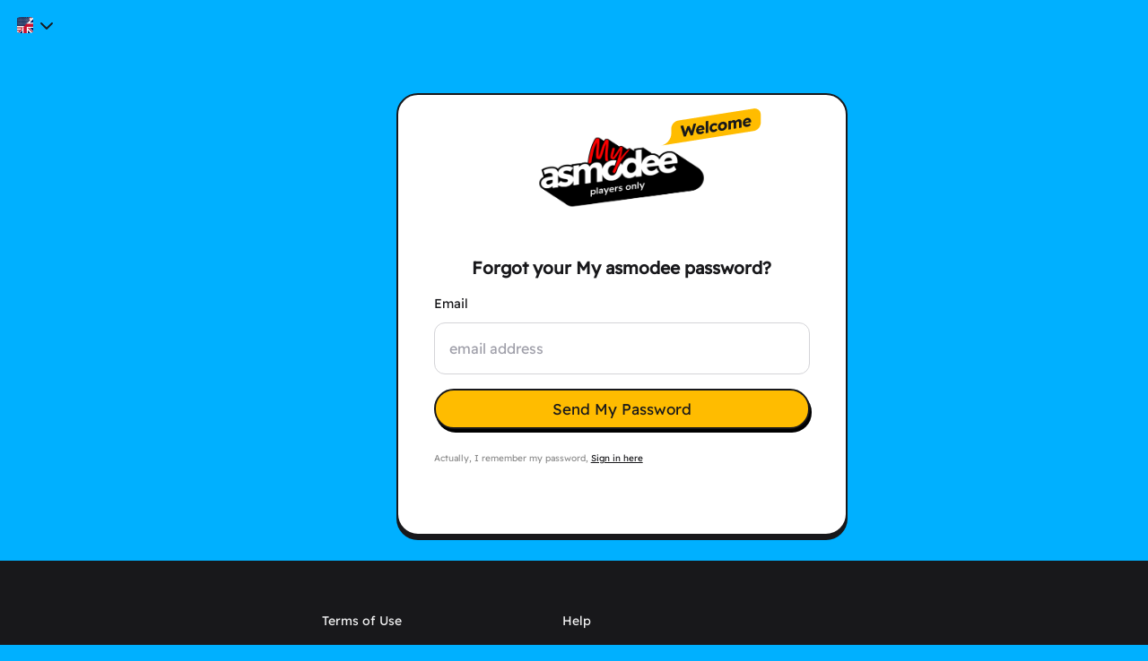

--- FILE ---
content_type: text/html;charset=UTF-8
request_url: https://account.asmodee.net/en/reset?&display=popup&scope=openid%20profile%20email&response_type=id_token%20token&client_id=keyforge-website&state=%2Fdeck-details%2Fa84a7fc9-b364-49e8-a60f-78ebaf3bada5&redirect_uri=https%3A%2F%2Fwww.keyforgegame.com%2Fauthorize&nonce=l2O1.hlP&display_opts%5Bnoheader%5D=0&display_opts%5Bnofooter%5D=0&display_opts%5Blnk2bt%5D=0&display_opts%5Bleglnk%5D=1&display_opts%5Bcookies%5D=0
body_size: 5281
content:
<!DOCTYPE html>
<html lang="en">
<head>
    <script>
    var dataLayer = [{'page_lang': 'en'}];
    if (window.performance && !window.performance.getEntriesByType) {
        window.performance.getEntriesByType = function () { return false;};
    }
    </script>

            <meta charset="utf-8"/>
    <meta http-equiv="X-UA-Compatible" content="IE=edge"/>
    <meta http-equiv="Content-Type" content="text/html; charset=UTF-8" />
    <meta name="viewport" content="width=device-width, initial-scale=1"/>
    <meta property="og:site_name" content="My asmodee" />
    <script type="application/ld+json">
    {
    "@context": "https://schema.org",
    "@type": "Website",
    "url": "https://account.asmodee.net/",
    "logo": "https://ncdn.asmodee.net/is/img/asmoconnect-icon.svg"
    }
    </script>
    <!-- The above 3 meta tags *must* come first in the head; any other head content must come *after* these tags -->
    <link rel="icon" type="image/svg+xml" sizes="any" href="https://ncdn.asmodee.net/is/img/asmoconnect-icon.svg" />
    <link rel="icon" type="image/png" sizes="16x16" href="https://ncdn.asmodee.net/is/img/asmoconnect-x16.png" />
    <link rel="icon" type="image/png" sizes="32x32" href="https://ncdn.asmodee.net/is/img/asmoconnect-x32.png" />
    <link rel="icon" type="image/png" sizes="64x64" href="https://ncdn.asmodee.net/is/img/asmoconnect-x64.png" />
    <link rel="icon" type="image/png" sizes="96x96" href="https://ncdn.asmodee.net/is/img/asmoconnect-x96.png" />
    <link rel="icon" type="image/png" sizes="180x180" href="https://ncdn.asmodee.net/is/img/apple-touch-asmoconnect-x180.png" />
    <link rel="icon" type="image/png" sizes="192x192" href="https://ncdn.asmodee.net/is/img/asmoconnect-x192.png" />
    <link rel="icon" type="image/png" sizes="512x512" href="https://ncdn.asmodee.net/is/img/asmoconnect-x512.png" />
    <link rel="apple-touch-icon" type="image/png" sizes="180x180" href="https://ncdn.asmodee.net/is/img/apple-touch-asmoconnect-x180.png" />

    <title>Reset Password - My asmodee</title>
    
    <!-- Font-Awesome, Bootstrap -->
        
            <link href="https://ncdn.asmodee.net/is/css/dist/libs-cc2ea2e.css" type="text/css" rel="stylesheet" />
    
            <link href="https://ncdn.asmodee.net/is/css/dist/application-20908a6.css" type="text/css" rel="stylesheet" />
        
        <!-- HTML5 shim and Respond.js for IE8 support of HTML5 elements and media queries -->
    <!-- WARNING: Respond.js doesn't work if you view the page via file:// -->
    <!--[if lt IE 9]>
    <script src="https://oss.maxcdn.com/html5shiv/3.7.2/html5shiv.min.js"></script>
    <script src="https://oss.maxcdn.com/respond/1.4.2/respond.min.js"></script>
    <![endif]-->
    <script>var lang = 'en';var onReady = [];var onAjaxReady = [];var mmCountryCode = 'US';var inLoyaltyCountry = false;var isUserLoyaltyRegistered = false; function avatarOnError(img) {delete img.onerror;img.src = 'https://cdn.daysofwonder.com/images/avatars/avatar-neutral.jpg';}Assets = {url: function (path) {return 'https://ncdn.asmodee.net/is/' + path.replace(/^\//, '');}};</script>
    
            <script src="https://ncdn.asmodee.net/is/js/dist/asloaderandcookie.min-2afa67b.js"></script>
    
    <script>
        var AsTemplate = {
            loading: '<div class="overlay"><div class="loading"><div class="spinner-border" role="status"><span class="sr-only">Loading...</span></div></div></div>'
        };
    </script>
    <script src="https://ncdn.asmodee.net/is/js/store.everything.min.js"></script>
          
                              <script>!function(e){var n="https://s.go-mpulse.net/boomerang/";if("False"=="True")e.BOOMR_config=e.BOOMR_config||{},e.BOOMR_config.PageParams=e.BOOMR_config.PageParams||{},e.BOOMR_config.PageParams.pci=!0,n="https://s2.go-mpulse.net/boomerang/";if(window.BOOMR_API_key="H5FU9-43HNX-V84MW-849KH-KPVBJ",function(){function e(){if(!o){var e=document.createElement("script");e.id="boomr-scr-as",e.src=window.BOOMR.url,e.async=!0,i.parentNode.appendChild(e),o=!0}}function t(e){o=!0;var n,t,a,r,d=document,O=window;if(window.BOOMR.snippetMethod=e?"if":"i",t=function(e,n){var t=d.createElement("script");t.id=n||"boomr-if-as",t.src=window.BOOMR.url,BOOMR_lstart=(new Date).getTime(),e=e||d.body,e.appendChild(t)},!window.addEventListener&&window.attachEvent&&navigator.userAgent.match(/MSIE [67]\./))return window.BOOMR.snippetMethod="s",void t(i.parentNode,"boomr-async");a=document.createElement("IFRAME"),a.src="about:blank",a.title="",a.role="presentation",a.loading="eager",r=(a.frameElement||a).style,r.width=0,r.height=0,r.border=0,r.display="none",i.parentNode.appendChild(a);try{O=a.contentWindow,d=O.document.open()}catch(_){n=document.domain,a.src="javascript:var d=document.open();d.domain='"+n+"';void(0);",O=a.contentWindow,d=O.document.open()}if(n)d._boomrl=function(){this.domain=n,t()},d.write("<bo"+"dy onload='document._boomrl();'>");else if(O._boomrl=function(){t()},O.addEventListener)O.addEventListener("load",O._boomrl,!1);else if(O.attachEvent)O.attachEvent("onload",O._boomrl);d.close()}function a(e){window.BOOMR_onload=e&&e.timeStamp||(new Date).getTime()}if(!window.BOOMR||!window.BOOMR.version&&!window.BOOMR.snippetExecuted){window.BOOMR=window.BOOMR||{},window.BOOMR.snippetStart=(new Date).getTime(),window.BOOMR.snippetExecuted=!0,window.BOOMR.snippetVersion=12,window.BOOMR.url=n+"H5FU9-43HNX-V84MW-849KH-KPVBJ";var i=document.currentScript||document.getElementsByTagName("script")[0],o=!1,r=document.createElement("link");if(r.relList&&"function"==typeof r.relList.supports&&r.relList.supports("preload")&&"as"in r)window.BOOMR.snippetMethod="p",r.href=window.BOOMR.url,r.rel="preload",r.as="script",r.addEventListener("load",e),r.addEventListener("error",function(){t(!0)}),setTimeout(function(){if(!o)t(!0)},3e3),BOOMR_lstart=(new Date).getTime(),i.parentNode.appendChild(r);else t(!1);if(window.addEventListener)window.addEventListener("load",a,!1);else if(window.attachEvent)window.attachEvent("onload",a)}}(),"".length>0)if(e&&"performance"in e&&e.performance&&"function"==typeof e.performance.setResourceTimingBufferSize)e.performance.setResourceTimingBufferSize();!function(){if(BOOMR=e.BOOMR||{},BOOMR.plugins=BOOMR.plugins||{},!BOOMR.plugins.AK){var n=""=="true"?1:0,t="",a="aofwumaxibya22i235ea-f-cb36f41fc-clientnsv4-s.akamaihd.net",i="false"=="true"?2:1,o={"ak.v":"39","ak.cp":"1713948","ak.ai":parseInt("1108488",10),"ak.ol":"0","ak.cr":8,"ak.ipv":4,"ak.proto":"h2","ak.rid":"10c645a5","ak.r":42170,"ak.a2":n,"ak.m":"dscb","ak.n":"essl","ak.bpcip":"3.139.106.0","ak.cport":33588,"ak.gh":"23.52.43.13","ak.quicv":"","ak.tlsv":"tls1.3","ak.0rtt":"","ak.0rtt.ed":"","ak.csrc":"-","ak.acc":"","ak.t":"1763368776","ak.ak":"hOBiQwZUYzCg5VSAfCLimQ==EQBiXnGEWmoeFG+CRj9z9/+WNVDQIcc4Du4/c8X+klnoaCTwuVYY5ozTygoFQ1gx8J+dmudKe8jwTibODUn7KV02B3sIck6EbCh8neRhiDo2B5JwNsDEWJGlRAj6ouoeLYyUEEnbjwsgH1saj9xcGzuairMzysZgavhPFKlh85oVw6A58RC53QYtP9aakY/hawCHKyofD6DNWDz7B70WZBxNbN8SghIgPqTbuqMLQ/iXJ7O0iejBwuzyRNKeujY6UoPs+kt2yGMN6agC6TgQmdQY4E9WSC+LbsVspK5DDSmJPXYDXiMhOj64iPn881RGC7p8XuXo7SoqhOxMFt1rUogA5jdiA40Rzr/fMo9vsYAamA4+sHH1STEzx0fY1zpV0kypQHWiRrCNSzDF1O9HZ3iJK0Ataw3f/y9JdoK1nfw=","ak.pv":"4","ak.dpoabenc":"","ak.tf":i};if(""!==t)o["ak.ruds"]=t;var r={i:!1,av:function(n){var t="http.initiator";if(n&&(!n[t]||"spa_hard"===n[t]))o["ak.feo"]=void 0!==e.aFeoApplied?1:0,BOOMR.addVar(o)},rv:function(){var e=["ak.bpcip","ak.cport","ak.cr","ak.csrc","ak.gh","ak.ipv","ak.m","ak.n","ak.ol","ak.proto","ak.quicv","ak.tlsv","ak.0rtt","ak.0rtt.ed","ak.r","ak.acc","ak.t","ak.tf"];BOOMR.removeVar(e)}};BOOMR.plugins.AK={akVars:o,akDNSPreFetchDomain:a,init:function(){if(!r.i){var e=BOOMR.subscribe;e("before_beacon",r.av,null,null),e("onbeacon",r.rv,null,null),r.i=!0}return this},is_complete:function(){return!0}}}}()}(window);</script></head>
<body class="en sso disconnected ">
    <div class="wrapper container-fluid display-popup ">

            <div class="row row-cols-1">
    <div class="col header p-0">
        <div class="wrapper d-flex justify-content-between">
            
            <div class="menus d-flex">
                
<div class="dropdown menu language">
    <div class="dropdown-menu justify-content-center dropdown-menu-right" aria-labelledby="dropdown-language">
        <a href="/de/reset?&amp;display=popup&amp;scope=openid%20profile%20email&amp;response_type=id_token%20token&amp;client_id=keyforge-website&amp;state=%2Fdeck-details%2Fa84a7fc9-b364-49e8-a60f-78ebaf3bada5&amp;redirect_uri=https%3A%2F%2Fwww.keyforgegame.com%2Fauthorize&amp;nonce=l2O1.hlP&amp;display_opts%5Bnoheader%5D=0&amp;display_opts%5Bnofooter%5D=0&amp;display_opts%5Blnk2bt%5D=0&amp;display_opts%5Bleglnk%5D=1&amp;display_opts%5Bcookies%5D=0" class="dropdown-item d-flex align-items-center justify-content-between">Deutsch<span class="fi fis fi-de"></span></a>
        <a href="/es/reset?&amp;display=popup&amp;scope=openid%20profile%20email&amp;response_type=id_token%20token&amp;client_id=keyforge-website&amp;state=%2Fdeck-details%2Fa84a7fc9-b364-49e8-a60f-78ebaf3bada5&amp;redirect_uri=https%3A%2F%2Fwww.keyforgegame.com%2Fauthorize&amp;nonce=l2O1.hlP&amp;display_opts%5Bnoheader%5D=0&amp;display_opts%5Bnofooter%5D=0&amp;display_opts%5Blnk2bt%5D=0&amp;display_opts%5Bleglnk%5D=1&amp;display_opts%5Bcookies%5D=0" class="dropdown-item d-flex align-items-center justify-content-between">Español<span class="fi fis fi-es"></span></a>
        <a href="/fr/reset?&amp;display=popup&amp;scope=openid%20profile%20email&amp;response_type=id_token%20token&amp;client_id=keyforge-website&amp;state=%2Fdeck-details%2Fa84a7fc9-b364-49e8-a60f-78ebaf3bada5&amp;redirect_uri=https%3A%2F%2Fwww.keyforgegame.com%2Fauthorize&amp;nonce=l2O1.hlP&amp;display_opts%5Bnoheader%5D=0&amp;display_opts%5Bnofooter%5D=0&amp;display_opts%5Blnk2bt%5D=0&amp;display_opts%5Bleglnk%5D=1&amp;display_opts%5Bcookies%5D=0" class="dropdown-item d-flex align-items-center justify-content-between">Français<span class="fi fis fi-fr"></span></a>
        <a href="/it/reset?&amp;display=popup&amp;scope=openid%20profile%20email&amp;response_type=id_token%20token&amp;client_id=keyforge-website&amp;state=%2Fdeck-details%2Fa84a7fc9-b364-49e8-a60f-78ebaf3bada5&amp;redirect_uri=https%3A%2F%2Fwww.keyforgegame.com%2Fauthorize&amp;nonce=l2O1.hlP&amp;display_opts%5Bnoheader%5D=0&amp;display_opts%5Bnofooter%5D=0&amp;display_opts%5Blnk2bt%5D=0&amp;display_opts%5Bleglnk%5D=1&amp;display_opts%5Bcookies%5D=0" class="dropdown-item d-flex align-items-center justify-content-between">Italiano<span class="fi fis fi-it"></span></a>
        </div>
    <button class="btn btn-primary dropdown-toggle d-flex align-items-center justify-content-end" type="button" id="dropdown-language" data-toggle="dropdown" aria-expanded="false"><span class="fi fi-us-gb fis" lang="en"></span><i class="mab mab-caret-down"></i></button>
</div>
            </div>
        </div>
    </div>
</div>
    

<div class="row row-cols-1 row-container-reset">
    <div class="col-xs-12 col-sm-8 col-lg-6 col-xl-5 offset-sm-2 offset-lg-3 offset-xl-4">
                                    <div class="col col-content content ">
            
    <div class="left-block ">
        <div class="signflow-logos d-flex">
            <div class="mya-logo mx-auto d-block position-relative">
                <a href="/en/signin"><img class="mal" src="https://ncdn.asmodee.net/is/img/myasmodee-logo.gif" /></a>                 <img src="https://ncdn.asmodee.net/is/img/bubble-left-welcome-black.png" alt="welcome"class="sso-logo-welcome" />
                <p style="clear:both;"></p>
            </div>
            </div>
        <h1 class="text-center">Forgot your My&nbsp;asmodee password?</h1>

        <form id="reset-form" class="form-base form-reset needs-validation form-spinner form-captcha" method="POST" action="/en/reset?&amp;display=popup&amp;scope=openid%20profile%20email&amp;response_type=id_token%20token&amp;client_id=keyforge-website&amp;state=%2Fdeck-details%2Fa84a7fc9-b364-49e8-a60f-78ebaf3bada5&amp;redirect_uri=https%3A%2F%2Fwww.keyforgegame.com%2Fauthorize&amp;nonce=l2O1.hlP&amp;display_opts[noheader]=0&amp;display_opts[nofooter]=0&amp;display_opts[lnk2bt]=0&amp;display_opts[leglnk]=1&amp;display_opts[cookies]=0" novalidate>
            <input type="hidden" name="csrf_token" value="67fb881c0a2558949371e762bb3fa247" />
            <fieldset>
                <div class="form-group">
                    <div class="form-group">
                        <label for="emailInput">Email</label>
                        <input id="emailInput" name="email" placeholder="email address" class="form-control" type="email" value="" required autocomplete="email" />
                        <div class="form-text invalid-feedback">invalid e-mail address</div>
                    </div>
                </div>
                <div class="form-group">
                    <button class="btn btn-lg btn-secondary btn-block btn-captcha" type="submit" name="reset">
                        <span class="spinner-border spinner-border-sm d-none" role="status" aria-hidden="true"><span class="sr-only">Loading...</span></span>
                        <span class="spinner-text">Send My Password</span>
                    </button>
                    <p class="small mt-4">Actually, I remember my password, <a href="/en/signin?&amp;display=popup&amp;scope=openid%20profile%20email&amp;response_type=id_token%20token&amp;client_id=keyforge-website&amp;state=%2Fdeck-details%2Fa84a7fc9-b364-49e8-a60f-78ebaf3bada5&amp;redirect_uri=https%3A%2F%2Fwww.keyforgegame.com%2Fauthorize&amp;nonce=l2O1.hlP&amp;display_opts[noheader]=0&amp;display_opts[nofooter]=0&amp;display_opts[lnk2bt]=0&amp;display_opts[leglnk]=1&amp;display_opts[cookies]=0" id="signin-switch">Sign in here</a></p>
                    </div>
            </fieldset>
        </form>
    </div>

    <div class="right-block d-none "></div>
        </div>
    </div>
</div>

<div class="row row-footer">
    <div class="frise frise-v4 frise-front-black back-blue"></div>
    <div class="col col-content footer back-black">
        <footer class="footer-border">
    <div class="container-fluid">
        <div class="row">
            <div class="col-12 col-lg-auto offset-lg-3">
                <ul class="nav nav-pills">
                    <li class="nav-item"><a class="nav-link" href="https://account.asmodee.net/en/legal/terms">Terms of Use</a></li>
                    <li class="nav-item"><a class="nav-link" href="https://account.asmodee.net/en/legal/privacy">Privacy</a></li>
                    <li class="nav-item"><a class="nav-link" href="https://account.asmodee.net/en/legal/cookies">Cookies Policy</a></li>
                    <li class="nav-item"><a class="nav-link" href="https://account.asmodee.net/en/legal/notice">Legal mentions</a></li>
                </ul>
            </div><div class="col-12 col-lg-auto offset-0 offset-lg-1">
                <ul class="nav nav-pills">
                    <li class="nav-item"><a class="nav-link" href="https://asmodee.helpshift.com/hc/en">Help</a></li>
                    <li class="nav-item"><a class="nav-link" href="https://account.asmodee.net/en/about">About</a></li>
                </ul>
            </div>
        </div>
        <span style="font-size:0.8em;color:lightgray;position:absolute;bottom:0;right:0;">v.production</span>
     </div>
</footer>
            </div>
</div>

</div> <!-- /container -->

    <a href="https://ub5dqmarx3.execute-api.us-east-1.amazonaws.com/prod/385235053" rel="nofollow" style="display: none" aria-hidden="true">click here it's wonderful!</a>
    <!-- jQuery (necessary for Bootstrap's JavaScript plugins) -->
            <script src="https://ncdn.asmodee.net/is/js/dist/jquery.min-35e224b.js"></script>
                    <script src="https://ncdn.asmodee.net/is/js/dist/jquery-migrate.min-b51df4e.js"></script>
        
            <script src="https://ncdn.asmodee.net/is/js/dist/es6-promise.full.min-8663854.js"></script>
    
            <script src="https://ncdn.asmodee.net/is/js/dist/axios.min-95b3a53.js"></script>
    
            <script src="https://ncdn.asmodee.net/is/js/dist/mustache.min-c164728.js"></script>
    
            <script src="https://ncdn.asmodee.net/is/js/dist/speclibs-e560180.js"></script>
    
            <script src="https://ncdn.asmodee.net/is/js/dist/all_libs-811d580.js"></script>
    
            <script src="https://ncdn.asmodee.net/is/js/dist/extra_bootbox.min-47b1cd9.js"></script>
    
            <script src="https://ncdn.asmodee.net/is/js/dist/extra_libs-68bfbd6.js"></script>
    
    <script type="text/javascript" src="https://cdnjs.cloudflare.com/ajax/libs/jstimezonedetect/1.0.6/jstz.min.js"></script>

    <script src="https://ncdn.asmodee.net/is/js/bs-tbl-locale/bootstrap-table-en-US.min.js"></script>

            <script src="https://ncdn.asmodee.net/is/js/dist/application-fd33eef.js"></script>
    
    <script>
    ASloader.on(document, 'ready', () => moment.locale(lang));
    </script>

            <script>
    ASloader.on(document, 'dowbearer', function (ev) {
        if (typeof ev.success != 'undefined' || (typeof ev.error != 'undefined' && ev.error === true) ) {
            if (ev.success) {
                AsNet.Axios.init('https://api.asmodee.net/main');
                console.info("hybrid ok");
                onAjaxReady.push = function (f) {f();}
                onAjaxReady.forEach(function (f) {f();});
            } else {
                if (ev.error) {
                    console.error(ev.error);
                };
                console.error("hybrid nok");
            }
        }
        });
    </script>
    <script>
    user_connected = false;
    AsNet.ensureClean();AsNet.Axios.init('https://account.asmodee.net/en/prx/main');
        AsNet.Axios.byProxy = true;
        onAjaxReady.push = function (f) {f();}
        onAjaxReady.forEach(function (f) {f();});
    </script>
     <script>
    ASloader.on(window, 'load', function () {window.onReady.forEach(function (f) {f()});})
    </script>
    </body>
</html>


--- FILE ---
content_type: text/css
request_url: https://ncdn.asmodee.net/is/css/dist/application-20908a6.css
body_size: 10604
content:
@font-face{font-family:"Readex Pro";font-style:normal;font-weight:400;src:url('../fonts/ReadexPro-VariableFont_HEXP,wght.ttf') format('truetype')}@font-face{font-family:'PP Migra';src:url("../fonts/Migra-Extralight.woff") format("woff");font-display:block}@font-face{font-family:'Barlow Condensed';src:url("../fonts/BarlowCondensed-Regular.ttf") format("ttf");font-weight:400;font-style:normal;font-display:block}@font-face{font-family:'AGaramondPro';src:url("../fonts/AGaramondPro-Regular.otf") format("opentype");font-weight:normal;font-style:normal}@font-face{font-family:'PPRightDidone';src:url("../fonts/PPRightDidone-CasualRegular.ttf") format("ttf");font-weight:normal;font-style:normal}@font-face{font-family:'Helvetica Neue';src:url("../fonts/HelveticaNeue.woff2") format("woff2");font-weight:400;font-style:normal}@font-face{font-family:'Helvetica Neue';src:url("../fonts/HelveticaNeue-Bold.woff2") format("woff2");font-weight:700;font-style:bold}@font-face{font-family:'Titling Gothic FB Compressed Medium';src:url("../fonts/Titling-Gothic-FB-Compressed-Medium.woff2") format("woff2");font-weight:700;font-style:medium}small,.small{font-size:.875rem}

:root{--mya-lightgray:#f4f4f5;--mya-yellow:#ffbc00;--mya-blue:#00b0ff;--mya-black:#18181b;--mya-black-light:#27272a;--mya-disabled:#d4d4d8;--mya-red:red;--mya-error:#fb2c36;--mya-black-disabled:#9f9fa9;--mya-yellow-disabled:#f4f4f5;--mya-amber:#fe9a00;--mya-green:#00a63e;--mya-success:#008236;--mya-btn-boxshadow:2px 4px 0 0 #000;--mya-btn-boxshadow-disabled:2px 4px 0 0 #d4d4d8;--blue:#00b0ff;--yellow:#ffbc00;--green:#00a63e;--primary:#00b0ff;--success:#008236;--danger:#fb2c36;--error:#fb2c36;--warning:#fe9a00;--dark:#27272a;--font-family-sans-serif:"Readex Pro"}@supports(display:-ms-grid){.not-ie{display:none}}@supports(-ms-ime-align:auto){.not-ie{display:none}}html{overflow-x:hidden}body{overflow-x:hidden;-webkit-font-smoothing:antialiased;-moz-osx-font-smoothing:grayscale;color:var(--mya-black);font-family:"Readex Pro",serif;font-size:18px;font-weight:400;letter-spacing:0;line-height:140%;margin:0;padding:0;background-color:#fff;min-height:100vh}body.disconnected{background-color:var(--mya-blue)}body.disconnected.error .row-footer{position:absolute;bottom:0;width:101%;left:14px}i.mab{font-size:1.5rem;line-height:1.5rem;vertical-align:middle}.display-page{background-color:#fff}body.disconnected .display-page{background-color:var(--mya-blue)}.small{line-height:140%;font-size:.875rem}.very-small{line-height:1rem;font-size:.6rem}a,a:hover{color:var(--mya-black);text-decoration:underline}.small a,a.small,a .small{font-weight:500}a.btn,a.dropdown-item,a.page-link,footer a{text-decoration:none}h1{font-size:6rem;font-weight:bold;line-height:5.4rem;letter-spacing:-3%}h2{font-size:3.5rem;font-weight:bold;line-height:3.325rem;letter-spacing:-2%}h3{font-size:2.5rem;font-weight:bold;line-height:2.375rem;letter-spacing:-2%}h4{font-size:2.125rem;font-weight:bold;line-height:2.019rem;letter-spacing:-2%}h5{font-size:1.75rem;font-weight:bolder;line-height:2.1rem;letter-spacing:-1%;margin-bottom:1rem}h6{font-size:1.5rem;font-weight:bolder;line-height:1.8rem;letter-spacing:-1%}.col-content.content .content-wrapper{padding:0}.col-content.content .content-wrapper .blockcontent{padding:2.5rem 4rem}@media(max-width:996px){.col-content.content .content-wrapper .blockcontent{padding:1.4rem 1rem}}.discovery .buttons .btn.btn-left,.discovery .buttons .btn.btn-right,.operations-sliders .btn.btn-left,.operations-sliders .btn.btn-right{padding:.1rem 4px .3rem 4px !important;box-shadow:var(--mya-btn-boxshadow)}.discovery .buttons .btn.btn-left:disabled,.discovery .buttons .btn.btn-left.disabled,.discovery .buttons .btn.btn-right:disabled,.discovery .buttons .btn.btn-right.disabled,.operations-sliders .btn.btn-left:disabled,.operations-sliders .btn.btn-left.disabled,.operations-sliders .btn.btn-right:disabled,.operations-sliders .btn.btn-right.disabled{border-color:var(--mya-black);box-shadow:2px 4px 0 0 var(--mya-black);color:var(--mya-black);opacity:30%}.discovery .buttons .btn.btn-left:not(:disabled):hover,.discovery .buttons .btn.btn-left:not(.disabled):hover,.discovery .buttons .btn.btn-right:not(:disabled):hover,.discovery .buttons .btn.btn-right:not(.disabled):hover,.operations-sliders .btn.btn-left:not(:disabled):hover,.operations-sliders .btn.btn-left:not(.disabled):hover,.operations-sliders .btn.btn-right:not(:disabled):hover,.operations-sliders .btn.btn-right:not(.disabled):hover{box-shadow:none;position:relative;top:4px;transition:top 200ms ease-in-out,box-shadow 200ms ease-in-out}.navbar-wrapper{padding:0}@media(max-width:767px){.navbar-wrapper{padding:0 1.25rem}.navbar-wrapper .sidebar{padding:.5rem 0}}.bg-lightgray{background-color:var(--mya-lightgray)}.text-muted{color:var(--mya-black-disabled) !important}.text-color-dis{color:var(--mya-disabled) !important}.card{border:2px solid var(--mya-black);box-shadow:0 5px 0 0 var(--mya-black);border-radius:1.5rem}.card-header:first-child{border-radius:1.5rem 1.5rem 0 0}.card-footer:last-child{border-radius:0 0 1.5rem 1.5rem}a:hover:not(.disabled):not(:disabled)>.card,a.card:hover:not(.disabled):not(:disabled){box-shadow:none;position:relative;top:5px;transition:top 200ms ease-in-out,box-shadow 200ms ease-in-out}.alert{margin:1rem .5rem;padding:1.5rem 1.5rem}.alert-dismissible{padding-right:4rem}.alert-dismissible .close{padding:1.5rem 1.5rem}.alert button:focus:not(:focus-visible){box-shadow:none}.alert-danger{color:var(--danger);border:2px solid var(--danger);border-radius:1rem;background-color:rgba(255,0,0,0.04),#fff}.alert-success{color:var(--success);border:2px solid var(--success);border-radius:1rem;background:linear-gradient(0,rgba(0,166,62,0.04),rgba(0,166,62,0.04)),#fff;box-shadow:0 0 16px rgba(24,24,27,0.04)}.alert-warning{color:var(--warning);border:2px solid var(--warning);border-radius:1rem;background:linear-gradient(0,rgba(0,166,62,0.04),rgba(0,166,62,0.04)),#fff;box-shadow:0 0 16px rgba(24,24,27,0.04)}.fi.fis{border-radius:7px;font-size:1.5rem;height:1.1rem;width:1.5rem}.fi.fis.fi-de{width:1.6rem;font-size:1.8rem;border-radius:12px}.fi-us-gb{background-image:url(../flags/4x3/us-gb.svg)}.fi-us-gb.fis{background-image:url(../flags/1x1/us-gb.svg)}.icon-wrapper{width:64px;height:64px;border-radius:8px}.icon-wrapper img{width:1.5rem;height:1.5rem;margin:0 auto}.pagination .page-item .page-link{border:solid 1px var(--mya-disabled);border-radius:.5rem;margin-left:.5rem;padding:.5rem .9rem}.pagination .page-item:first-child .page-link{margin-left:0;border-radius:.5rem}.page-content{border-left:solid 1px var(--mya-lightgray);min-height:100vh}.page-content>.row:first-of-type{min-height:100vh}.pagination .page-item .page-link,.pagination .page-item .page-link:focus,.pagination .page-item .page-link:hover{color:var(--mya-black)}.pagination .page-item.active .page-link,.pagination .page-item.active .page-link:focus,.pagination .page-item.active .page-link:hover{background-color:var(--mya-blue);border-color:var(--mya-blue)}.pagination .page-item.disabled .page-link,.pagination .page-item.disabled .page-link:focus,.pagination .page-item.disabled .page-link:hover{color:var(--mya-disabled)}.pagination .page-item .page-link .mab{font-size:1.5rem}.pagination .page-item .page-link:has(.mab){padding:.4rem .5rem .15rem .5rem}.spinner-border{display:inline-block;height:calc(2rem + 3px);width:calc(2rem + 3px);padding:0;animation:mab-spin 1s infinite linear;-webkit-animation:mab-spin 1s infinite linear;order:none;border:0;border-right-color:transparent;border-radius:0}.spinner-border::before{content:"";display:inline-block;width:inherit;height:inherit;background-repeat:no-repeat;background-size:cover;background-image:url("./../../img/myasmodee/standard/loader-circle.svg")}p.around-line{position:relative}p.around-line span{background:#fff;z-index:1;position:relative;padding:0 .315rem}p.around-line::before{content:'';display:block;width:100%;height:2px;background:var(--mya-black);position:absolute;left:0;top:50%}.modal-content{border-radius:1.5rem}.modal-header{border-top-left-radius:1.5rem;border-top-right-radius:1.5rem;border-bottom:0}.modal-body{border-bottom-left-radius:1.5rem;border-bottom-right-radius:1.5rem;padding:1.5rem}.modal-header .close{color:var(--mya-black);font-size:1rem}.modal-header .close .mab{position:relative;top:-1px}

.back-white,.back-blue,.back-blue2,.back-yellow,.back-light-black,.back-black,.back-light-gray{content:"";border-left:solid 1px var(--mya-lightgray)}.back-black{background-color:var(--mya-black)}.frise-black,.frise{height:3.125rem;width:100%;background-size:100% 3.125rem;background-position-x:left;background-repeat:no-repeat;background-origin:padding-box;background-size:cover;border-left:solid 1px var(--mya-lightgray)}.frise-black{height:4.5rem;background-size:100% 4.5rem;background-image:url("./../../img/frises/frise-black.png")}.frise::before{content:"";display:inline-block;width:inherit;height:inherit}.frise-v1::before{mask-image:url("./../../img/frises/frise-1.svg")}.frise-v2::before{mask-image:url("./../../img/frises/frise-2.svg")}.frise-v3::before{mask-image:url("./../../img/frises/frise-3.svg")}.frise-v4::before{mask-image:url("./../../img/frises/frise-4.svg")}.frise-v5::before{mask-image:url("./../../img/frises/frise-5.svg")}.frise-v6::before{mask-image:url("./../../img/frises/frise-6.svg")}.frise-v7::before{mask-image:url("./../../img/frises/frise-7.svg")}.frise-v8::before{mask-image:url("./../../img/frises/frise-8.svg")}.frise-v9::before{mask-image:url("./../../img/frises/frise-9.svg")}.frise-v10::before{mask-image:url("./../../img/frises/frise-10.svg")}.frise-front-blue::before{background-color:var(--mya-blue)}.frise-front-black::before{background-color:var(--mya-black)}.frise-front-light-black::before{background-color:var(--mya-black-light)}.frise-front-lightgray::before{background-color:var(--mya-lightgray)}.frise-front-yellow::before{background-color:var(--mya-yellow)}.frise-front-white::before{background-color:#fff}.back-light-black{background-color:var(--mya-black-light)}.back-white{background-color:#fff}.back-blue{background-color:var(--mya-blue)}.back-lightgray{background-color:var(--mya-lightgray)}.back-yellow{background-color:var(--mya-yellow)}@media(max-width:996px){.frise{height:1.8rem}.frise::before{mask-repeat:no-repeat;mask-size:250%;mask-position:left bottom;position:relative;top:2px}}

footer{color:#fff;font-size:.875rem;font-weight:500;line-height:normal}.footer .nav{flex-direction:column}footer a,footer a:hover{color:var(--mya-lightgray)}@media(max-width:767px){.footer .row{text-align:center}.footer .nav-pills{flex-direction:row;justify-content:center}.footer .row div:last-of-type .nav-pills{margin-bottom:1rem}}.page-content .footer .frise-front-black{position:relative;left:-1px;top:-1px}.page-content .footer .frise-front-black::before{border-left:solid 1px var(--mya-lightgray);position:relative;top:1px;left:-1px;width:101%}

.form-group label{font-size:1.13rem}.form-control,.bootstrap-select .dropdown-toggle{font-size:1rem}.form-control{border-radius:.75rem;height:calc(1.5em + 2rem + 2px);border:1px solid var(--mya-disabled);padding:1rem}.form-control.small,.form-control.small .form-control.dropdown-toggle{padding:.75rem 1rem;height:calc(1.5em + 1.5rem + 2px)}.form-control.small .form-control.dropdown-toggle{padding-bottom:.5rem}.form-control:hover:not(:disabled):not(.disabled),.form-control:active:not(:disabled):not(.disabled),.form-control:focus:not(:disabled):not(.disabled),.form-control:focus-visible:not(:disabled):not(.disabled),.form-control:focus:hover:not(:disabled):not(.disabled){border:2px solid var(--mya-black)}.form-control:active:not(:disabled):not(.disabled),.form-control:focus:not(:disabled):not(.disabled){box-shadow:0 5px 0 0 var(--mya-black)}.form-control:focus::placeholder,.form-control::placeholder{color:var(--mya-black-disabled)}.form-control:disabled,.form-control.disabled{background-color:var(--mya-yellow-disabled)}.form-control.error,.form-control.is-invalid,.was-validated .form-control:invalid{border:2px solid var(--error);box-shadow:0 5px 0 0 var(--error);background-image:url('./../../img/myasmodee/alerts/error.svg')}.form-control.is-valid,.was-validated .form-control:valid,.form-password .form-control:valid{border:2px solid var(--green);box-shadow:0 5px 0 0 var(--green);background-image:url('./../../img/myasmodee/alerts/success.svg');background-repeat:no-repeat;background-position:right calc(.375em + .1875rem) center;background-size:calc(.75em + .375rem) calc(.75em + .375rem)}.form-control.error::after:active,.form-control.is-invalid:active,.form-control:invalid:active,.form-control.error::after:hover,.form-control.is-invalid:hover,.form-control:invalid:hover,.form-control.error::after:active:hover,.form-control.is-invalid:active:hover,.form-control:invalid:active:hover,.form-control.error::after:focus,.form-control.is-invalid:focus,.form-control:invalid:focus,.form-control.error::after:active:focus,.form-control.is-invalid:active:focus,.form-control:invalid:active:focus,.form-control:invalid:hover:not(:disabled):not(.disabled),.form-control:hover:invalid:not(:disabled):not(.disabled),.form-control:hover:not(:disabled):not(.disabled):invalid,.form-control:invalid:active:not(:disabled):not(.disabled),.form-control:invalid:focus:not(:disabled):not(.disabled),.form-control:invalid:focus-visible:not(:disabled):not(.disabled),.form-control:invalid:focus:hover:not(:disabled):not(.disabled){content:"\ea02";color:var(--error);display:inline-block;font:normal normal normal 20px/1 'myasmodee-small';flex-shrink:0;-webkit-font-smoothing:antialiased;-moz-osx-font-smoothing:grayscale;position:relative;top:2px;border:var(--error)}.was-validated .form-control:invalid:hover:not(:disabled):not(.disabled),.was-validated .form-control:invalid:active:not(:disabled):not(.disabled),.was-validated .form-control:invalid:focus:not(:disabled):not(.disabled),.was-validated .form-control:invalid:focus-visible:not(:disabled):not(.disabled){border-color:var(--error)}.was-validated .form-control:invalid:active:not(:disabled):not(.disabled),.was-validated .form-control:invalid:focus:not(:disabled):not(.disabled){box-shadow:0 5px 0 0 var(--error)}.was-validated .form-control:valid:hover:not(:disabled):not(.disabled),.was-validated .form-control:valid:active:not(:disabled):not(.disabled),.was-validated .form-control:valid:focus:not(:disabled):not(.disabled),.was-validated .form-control:valid:focus-visible:not(:disabled):not(.disabled),.form-password .form-control:valid:hover:not(:disabled):not(.disabled),.form-password .form-control:valid:active:not(:disabled):not(.disabled),.form-password .form-control:valid:focus:not(:disabled):not(.disabled),.form-password .form-control:valid:focus-visible:not(:disabled):not(.disabled){border-color:var(--green)}.was-validated .form-control:valid:active:not(:disabled):not(.disabled),.was-validated .form-control:valid:focus:not(:disabled):not(.disabled),.form-password .form-control:valid:active:not(:disabled):not(.disabled),.form-password .form-control:valid:focus:not(:disabled):not(.disabled),.input-group:has(.input-group-append):has(.input-group-prepend):not(.has-validation)>.form-control:not(:last-child):active,.input-group:has(.input-group-append):has(.input-group-prepend):not(.has-validation)>.form-control:not(:last-child):focus .input-group:has(.input-group-append):has(.input-group-prepend):not(.has-validation)>.form-control:not(:last-child):focus-visible{box-shadow:0 5px 0 0 var(--green)}.form-control.error::after:focus,.form-control.is-invalid:focus,.was-validated .form-control:invalid:focus,.form-control.error::after:active:focus,.form-control.is-invalid:active:focus,.was-validated .form-control:invalid:active:focus{box-shadow:0 5px 0 0 var(--error)}.input-group:not(.has-validation)>.custom-file:not(:last-child) .custom-file-label,.input-group:not(.has-validation)>.custom-file:not(:last-child) .custom-file-label::after,.input-group:not(.has-validation)>.custom-select:not(:last-child),.input-group:not(.has-validation)>.form-control:not(:last-child){border-top-right-radius:.75rem;border-bottom-right-radius:.75rem}.input-group:has(.input-group-append):not(.has-validation)>.custom-file:not(:last-child) .custom-file-label,.input-group:has(.input-group-append):not(.has-validation)>.custom-file:not(:last-child) .custom-file-label::after,.input-group:has(.input-group-append):not(.has-validation)>.custom-select:not(:last-child),.input-group:has(.input-group-append):not(.has-validation)>.form-control:not(:last-child){border-radius:3.5rem 0 0 3.5rem;border-width:2px 0 2px 2px;border-style:solid;border-color:var(--mya-black);box-shadow:0 5px 0 0 var(--mya-black)}.was-validated .input-group:has(.input-group-append):not(.has-validation)>.form-control:not(:last-child):not(.disabled):not(:disabled):active,.was-validated .input-group:has(.input-group-append):not(.has-validation)>.form-control:not(:last-child):not(.disabled):not(:disabled):focus,.was-validated .input-group:has(.input-group-append):not(.has-validation)>.form-control:not(:last-child):not(.disabled):not(:disabled):focus-visible,.was-validated .input-group:has(.input-group-append):not(.has-validation)>.form-control:not(:last-child):not(.disabled):not(:disabled):hover{border-color:var(--mya-black)}.was-validated .input-group:has(.input-group-prepend):has(.form-control:valid) .input-group-append .btn.btn-secondary{background-color:var(--mya-yellow);color:var(--mya-black);cursor:pointer}.was-validated .input-group:has(.input-group-prepend):has(.form-control:valid:active) .input-group-append .btn.btn-secondary,.was-validated .input-group:has(.input-group-prepend):has(.form-control:valid:focus) .input-group-append .btn.btn-secondary,.was-validated .input-group:has(.input-group-prepend):has(.form-control:valid:focus-visible) .input-group-append .btn.btn-secondary,.was-validated .input-group:has(.input-group-prepend):has(.form-control:valid:hover) .input-group-append .btn.btn-secondary{border-color:var(--mya-black)}.input-group:has(.input-group-append):has(.input-group-prepend):not(.has-validation)>.custom-select:not(:last-child):not(:active),.input-group:has(.input-group-append):has(.input-group-prepend):not(.has-validation)>.form-control:not(:last-child):not(:active){box-shadow:none}.input-group:has(.input-group-append):has(.input-group-prepend):not(.has-validation)>.custom-select:not(:last-child):not(:active):not(:focus):not(:focus-visible):not(:hover),.input-group:has(.input-group-append):has(.input-group-prepend):not(.has-validation)>.form-control:not(:last-child):not(:active):not(:focus):not(:focus-visible):not(:hover){border-color:var(--mya-disabled)}.input-group:has(.input-group-append):has(.input-group-prepend):not(.has-validation)>.custom-select:not(:last-child),.input-group:has(.input-group-append):has(.input-group-prepend):not(.has-validation)>.form-control:not(:last-child){border-radius:0;border-width:2px 0 2px 0}.input-group:has(.input-group-append):has(.input-group-prepend):not(.has-validation)>.custom-select:not(:last-child):active,.input-group:has(.input-group-append):has(.input-group-prepend):not(.has-validation)>.form-control:not(:last-child):active,.input-group:has(.input-group-append):has(.input-group-prepend):not(.has-validation)>.custom-select:not(:last-child):focus,.input-group:has(.input-group-append):has(.input-group-prepend):not(.has-validation)>.form-control:not(:last-child):focus,.input-group:has(.input-group-append):has(.input-group-prepend):not(.has-validation)>.custom-select:not(:last-child):focus-visible,.input-group:has(.input-group-append):has(.input-group-prepend):not(.has-validation)>.form-control:not(:last-child):focus-visible,.input-group:has(.input-group-append):has(.input-group-prepend):not(.has-validation)>.custom-select:not(:last-child):target,.input-group:has(.input-group-append):has(.input-group-prepend):not(.has-validation)>.form-control:not(:last-child):target{box-shadow:0 5px 0 0 var(--mya-black)}.input-group:has(.input-group-prepend):has(.form-control:not(:active):not(:focus):not(:focus-visible)) .input-group-append .btn{box-shadow:none}.input-group:has(.input-group-append):has(.form-control) .input-group-prepend,.input-group:has(.input-group-append)>.input-group-prepend:has(+.form-control:not(:first-child):focus),.input-group:has(.input-group-append)>.input-group-prepend:has(+.form-control:not(:first-child):focus-visible),.input-group:has(.input-group-append)>.input-group-prepend:has(+.form-control:not(:first-child):active),.input-group:has(.input-group-append)>.input-group-prepend:has(+.form-control:not(:first-child):hover){border:0}.input-group:has(.input-group-append):has(.form-control) .input-group-prepend>.input-group-text,.input-group:has(.input-group-append)>.input-group-prepend:has(+.form-control:not(:first-child):hover)>.input-group-text,.input-group:has(.input-group-append)>.input-group-prepend:has(+.form-control:not(:first-child):active)>.input-group-text,.input-group:has(.input-group-append)>.input-group-prepend:has(+.form-control:not(:first-child):focus)>.input-group-text,.input-group:has(.input-group-append)>.input-group-prepend:has(+.form-control:not(:first-child):focus-visible)>.input-group-text{border-top-left-radius:.313rem;border-bottom-left-radius:.313rem;border-width:2px;border-right:0}.input-group>.input-group-append>.btn{border-width:2px 2px 3px 0;height:59px;width:72px;font-size:1.5rem}.input-group>.input-group-append .btn.btn-primary.disabled,.input-group>.input-group-append .btn.btn-primary:disabled,.input-group>.input-group-append .btn.btn-secondary.disabled,.input-group>.input-group-append .btn.btn-secondary:disabled{box-shadow:0 4px 0 0 var(--mya-disabled)}.input-group-append{margin-left:-2px}.input-group:has(.input-group-prepend)>.input-group-append>.btn{border-bottom-width:2px}.input-group>.input-group-append>.btn>.mab{position:relative;top:3px;left:-2px}.input-group>.input-group-prepend>.btn,.input-group>.input-group-prepend>.input-group-text,.input-group>.input-group-prepend{border-radius:.75rem 0 0 .75rem;background-color:transparent;padding-right:0;position:relative}.input-group>.input-group-prepend:has(+.form-control:not(:first-child):hover)>.btn,.input-group>.input-group-prepend:has(+.form-control:not(:first-child):hover)>.input-group-text,.input-group>.input-group-prepend:has(+.form-control:not(:first-child):active)>.btn,.input-group>.input-group-prepend:has(+.form-control:not(:first-child):active)>.input-group-text,.input-group>.input-group-prepend:has(+.form-control:not(:first-child):focus-visible)>.btn,.input-group>.input-group-prepend:has(+.form-control:not(:first-child):focus-visible)>.input-group-text,.input-group>.input-group-prepend:has(+.form-control:not(:first-child):focus)>.btn,.input-group>.input-group-prepend:has(+.form-control:not(:first-child):focus)>.input-group-text{border:2px solid var(--mya-black);border-right:0}.input-group>.input-group-prepend:has(+.form-control:not(:first-child):active)>.btn,.input-group>.input-group-prepend:has(+.form-control:not(:first-child):active)>.input-group-text,.input-group>.input-group-prepend:has(+.form-control:not(:first-child):focus-visible)>.btn,.input-group>.input-group-prepend:has(+.form-control:not(:first-child):focus-visible)>.input-group-text,.input-group>.input-group-prepend:has(+.form-control:not(:first-child):focus)>.btn,.input-group>.input-group-prepend:has(+.form-control:not(:first-child):focus)>.input-group-text{box-shadow:0 5px 0 0 var(--mya-black)}.was-validated .input-group>.input-group-prepend:has(+.form-control:not(:first-child):hover:invalid)>.btn,.was-validated .input-group>.input-group-prepend:has(+.form-control:not(:first-child):hover:invalid)>.input-group-text,.was-validated .input-group>.input-group-prepend:has(+.form-control:not(:first-child):active:invalid)>.btn,.was-validated .input-group>.input-group-prepend:has(+.form-control:not(:first-child):active:invalid)>.input-group-text,.was-validated .input-group>.input-group-prepend:has(+.form-control:not(:first-child):focus-visible:invalid)>.btn,.was-validated .input-group>.input-group-prepend:has(+.form-control:not(:first-child):focus-visible:invalid)>.input-group-text,.was-validated .input-group>.input-group-prepend:has(+.form-control:not(:first-child):focus:invalid)>.btn,.was-validated .input-group>.input-group-prepend:has(+.form-control:not(:first-child):focus:invalid)>.input-group-text,.was-validated .input-group>.input-group-prepend:has(+.form-control:not(:first-child):invalid)>.btn .was-validated .input-group>.input-group-prepend:has(+.form-control:not(:first-child):invalid)>.btn,.was-validated .input-group>.input-group-prepend:has(+.form-control:not(:first-child):invalid)>.input-group-text{border:2px solid var(--error);box-shadow:0 5px 0 0 var(--error);border-right:0}.input-group>.input-group-prepend:has(+.form-control:not(:first-child):valid)>.btn,.input-group>.input-group-prepend:has(+.form-control:not(:first-child):hover:valid)>.btn,.input-group>.input-group-prepend:has(+.form-control:not(:first-child):active:valid)>.btn,.input-group>.input-group-prepend:has(+.form-control:not(:first-child):focus-visible:valid)>.btn,.input-group>.input-group-prepend:has(+.form-control:not(:first-child):focus:valid)>.btn,.was-validated .input-group>.input-group-prepend:has(+.form-control:not(:first-child):valid)>.btn,.was-validated .input-group>.input-group-prepend:has(+.form-control:not(:first-child):valid)>.input-group-text{border:2px solid var(--green);box-shadow:0 5px 0 0 var(--green);border-right:0}.input-group:has(.input-group-append)>.input-group-prepend:has(+.form-control:not(:first-child)){box-shadow:none}.input-group>.custom-select:not(:first-child),.input-group>.form-control:not(:first-child),.input-group>.form-control:not(:first-child):hover,.input-group>.custom-select:not(:first-child):hover,.input-group>.form-control:not(:first-child):active,.input-group>.custom-select:not(:first-child):active,.input-group>.form-control:not(:first-child):hover:not(:disabled):not(.disabled),.input-group>.form-control:not(:first-child):active:not(:disabled):not(.disabled),.input-group>.form-control:not(:first-child):focus:not(:disabled):not(.disabled),.input-group>.form-control:not(:first-child):focus-visible:not(:disabled):not(.disabled),.input-group>.form-control:not(:first-child):focus:hover:not(:disabled):not(.disabled){border-left:0}.form-check-input,.custom-control:not(.custom-witch) .custom-control-input[type="checkbox"]{-webkit-appearance:none;appearance:none;background-color:#fff;font:inherit;color:currentColor;width:1.2rem;height:1.2rem;border:1px solid var(--mya-black);border-radius:.3em;transform:translateY(-.2rem);box-shadow:0 2px 0 0 var(--mya-black);display:grid;place-content:center}.custom-control:not(.custom-witch) .custom-control-input[type="checkbox"]{margin-top:.3rem;margin-left:-1.3rem;opacity:1;left:initial;z-index:1}.form-check-input+label,.custom-control:not(.custom-witch) .custom-control-input[type="checkbox"]+label{margin-left:.3rem}.form-check-input:hover,.custom-control:not(.custom-witch) .custom-control-input[type="checkbox"]:hover{cursor:pointer}.form-check-input:checked::before,.custom-control:not(.custom-witch) .custom-control-input[type="checkbox"]:checked::before{content:"\ea10";font:normal normal normal 1.2rem/1 'myasmodee-base';color:var(--mya-green)}.form-check-input+.form-check-input,.custom-control:not(.custom-witch) .custom-control-input[type="checkbox"]+.custom-control-input[type="checkbox"]{margin-top:1em}.form-signup .rules-password{font-size:.7rem}.form-signup .info p{text-align:center}.form-signup .info p.small{color:#8c8c8c;font-size:10px;font-weight:400;line-height:140%}.bootstrap-select .bs-searchbox input[type="search"]{border-radius:.75rem;height:calc(1.5em + 2rem + 2px);border:1px solid var(--mya-disabled) !important;box-shadow:none !important;background-image:none !important;padding:.375rem .75rem;padding-right:.75rem !important}.bootstrap-select .dropdown-menu{max-width:100%}.custom-control-input[type="checkbox"].is-valid ~ .custom-control-label,.was-validated .custom-control-input[type="checkbox"]:valid ~ .custom-control-label{color:var(--mya-black)}.custom-control-input[type="checkbox"].is-valid ~ .custom-control-label::before,.was-validated .custom-control-input[type="checkbox"]:valid ~ .custom-control-label::before{color:var(--mya-black);border-color:var(--mya-black)}.custom-control-input:checked ~ .custom-control-label::before,.custom-control-input.is-valid:checked ~ .custom-control-label::before,.was-validated .custom-control-input:valid:checked ~ .custom-control-label::before{border-color:var(--mya-black);background-color:var(--mya-black)}.form-control.bootstrap-select .fi{max-width:1.25rem;max-height:1.25rem;vertical-align:middle}.form-coppa .form-group,.form-coppa .form-group .input-group{width:100%}.form-coppa .form-group .input-group #email{height:38px}.form-coppa .form-group .input-group .input-group-append button.btn{border-bottom-right-radius:4px;border-top-right-radius:4px}.custom-radio .custom-control-input:checked ~ .custom-control-label::before{border-color:var(--mya-black);background-color:#fff;border-width:1px;box-shadow:0 3px 0 0 var(--mya-black)}.custom-radio .custom-control-input ~ .custom-control-label::before:hover,.custom-radio .custom-control-input:hover ~ .custom-control-label::before,.custom-radio .custom-control-input ~ .custom-control-label:hover{cursor:pointer}.custom-radio .custom-control-input:checked~.custom-control-label::after{background-image:url("data:image/svg+xml,%3csvg xmlns='http://www.w3.org/2000/svg' width='20' height='20' viewBox='-4 -4 8 8'%3e%3ccircle r='4' fill='%2300B0FF'/%3e%3c/svg%3e")}.bootstrap-select>.dropdown-toggle.bs-placeholder.btn-danger,.bootstrap-select>.dropdown-toggle.bs-placeholder.btn-danger:active,.bootstrap-select>.dropdown-toggle.bs-placeholder.btn-danger:focus,.bootstrap-select>.dropdown-toggle.bs-placeholder.btn-danger:hover,.bootstrap-select>.dropdown-toggle.bs-placeholder.btn-dark,.bootstrap-select>.dropdown-toggle.bs-placeholder.btn-dark:active,.bootstrap-select>.dropdown-toggle.bs-placeholder.btn-dark:focus,.bootstrap-select>.dropdown-toggle.bs-placeholder.btn-dark:hover,.bootstrap-select>.dropdown-toggle.bs-placeholder.btn-info,.bootstrap-select>.dropdown-toggle.bs-placeholder.btn-info:active,.bootstrap-select>.dropdown-toggle.bs-placeholder.btn-info:focus,.bootstrap-select>.dropdown-toggle.bs-placeholder.btn-info:hover,.bootstrap-select>.dropdown-toggle.bs-placeholder.btn-primary,.bootstrap-select>.dropdown-toggle.bs-placeholder.btn-primary:active,.bootstrap-select>.dropdown-toggle.bs-placeholder.btn-primary:focus,.bootstrap-select>.dropdown-toggle.bs-placeholder.btn-primary:hover,.bootstrap-select>.dropdown-toggle.bs-placeholder.btn-secondary,.bootstrap-select>.dropdown-toggle.bs-placeholder.btn-secondary:active,.bootstrap-select>.dropdown-toggle.bs-placeholder.btn-secondary:focus,.bootstrap-select>.dropdown-toggle.bs-placeholder.btn-secondary:hover,.bootstrap-select>.dropdown-toggle.bs-placeholder.btn-success,.bootstrap-select>.dropdown-toggle.bs-placeholder.btn-success:active,.bootstrap-select>.dropdown-toggle.bs-placeholder.btn-success:focus,.bootstrap-select>.dropdown-toggle.bs-placeholder.btn-success:hover{color:var(--mya-black)}

.btn,.btn:hover{color:var(--mya-black);background-color:var(--mya-black);box-shadow:var(--mya-btn-boxshadow);border:solid 2px var(--mya-black);border-radius:56px;font-weight:400;font-size:17px}.btn-circle{padding:5px;padding-top:4px}.btn.btn-primary,.btn.btn-primary:visited,.btn.btn-primary:hover,.bootstrap-select>.btn.btn-primary,.bootstrap-select>.btn.btn-primary:hover,.bootstrap-select>.btn.btn-primary:focus:hover,.bootstrap-select.show>.btn.btn-primary.dropdown-toggle,.bootstrap-select.show>.btn.btn-primary.dropdown-toggle:hover,.bootstrap-select.show>.btn.btn-primary.dropdown-toggle:focus:hover,.btn-primary:not(:disabled):not(.disabled).active,.btn-primary:not(:disabled):not(.disabled):active,.show>.btn-primary.dropdown-toggle{color:var(--mya-black);background-color:#fff;border-color:var(--mya-black);box-shadow:none}.bootstrap-select>.btn.btn-light,.bootstrap-select>.btn.btn-light:hover,.bootstrap-select>.btn.btn-light:focus:hover,.bootstrap-select.show>.btn.btn-light.dropdown-toggle,.bootstrap-select.show>.btn.btn-light.dropdown-toggle:hover,.bootstrap-select.show>.btn.btn-light.dropdown-toggle:focus:hover,.btn.btn-light:hover,.btn.btn-light:focus:hover{color:var(--mya-black);background-color:#fff}button:focus:not(:focus-visible){box-shadow:var(--mya-btn-boxshadow)}.btn-secondary:not(:disabled):not(.disabled),.btn.btn-secondary:hover:not(:disabled):not(.disabled),.btn.btn-secondary:visited:not(:disabled):not(.disabled),.btn.btn-secondary:focus:not(:disabled):not(.disabled),.btn.btn-secondary:focus:hover:not(:disabled):not(.disabled),.btn-secondary:not(:disabled):not(.disabled).active,.btn-secondary:not(:disabled):not(.disabled):active,.show>.btn-secondary.dropdown-toggle,.btn-secondary:not(:disabled):not(.disabled).active:focus,.btn-secondary:not(:disabled):not(.disabled):active:focus,.show>.btn-secondary.dropdown-toggle:focus{background-color:var(--mya-yellow);color:var(--mya-black);border-color:var(--mya-black);box-shadow:var(--mya-btn-boxshadow);top:0}.btn.btn-primary.disabled,.btn.btn-primary:disabled,.btn.btn-secondary.disabled,.btn.btn-secondary:disabled,.btn.btn-primary.disabled:hover,.btn.btn-primary:disabled:hover,.btn.btn-secondary.disabled:hover,.btn.btn-secondary:disabled:hover,.btn.btn-primary.disabled:active,.btn.btn-primary:disabled:active,.btn.btn-secondary.disabled:active,.btn.btn-secondary:disabled:active,.btn.btn-primary.disabled:focus,.btn.btn-primary:disabled:focus,.btn.btn-secondary.disabled:focus,.btn.btn-secondary:disabled:focus,.btn.btn-primary.disabled:active:hover,.btn.btn-primary:disabled:active:hover,.btn.btn-secondary.disabled:active:hover,.btn.btn-secondary:disabled:active:hover{opacity:1;box-shadow:var(--mya-btn-boxshadow-disabled);border-color:var(--mya-disabled);color:var(--mya-black-disabled)}.btn.btn-secondary:hover:not(:disabled):not(.disabled),.btn.btn-secondary:focus:hover:not(:disabled):not(.disabled){box-shadow:none;position:relative;top:4px;transition:top 200ms ease-in-out,box-shadow 200ms ease-in-out}.btn.btn-primary:not(.dropdown-toggle):hover:not(:disabled):not(.disabled),.btn.btn-primary:not(.dropdown-toggle):focus:hover:not(:disabled):not(.disabled){padding-left:1rem;padding-right:1rem;transition:padding-left 200ms ease-in-out,padding-right 200ms ease-in-out}.input-group:has(.input-group-append>.btn:not(.disabled):not(:disabled):hover)>.form-control:not(:disabled):not(.disabled):not(:last-child),.input-group:has(.input-group-append>.btn:not(.disabled):not(:disabled))>.form-control:not(:disabled):not(.disabled):not(:last-child):hover,.input-group:has(.input-group-append>.btn:not(.disabled):not(:disabled))>.form-control:not(:disabled):not(.disabled):not(:last-child):active,.input-group:has(.form-control:not(:disabled):not(.disabled):not(:last-child):hover)>.input-group-append>.btn,.input-group:has(.form-control:not(:disabled):not(.disabled):not(:last-child):active)>.input-group-append>.btn{box-shadow:none;position:relative;top:4px;transition:top 200ms ease-in-out,box-shadow 200ms ease-in-out}.input-group:has(.form-control:not(:disabled):not(.disabled):not(:last-child):hover)>.input-group-prepend,.input-group:has(.form-control:not(:disabled):not(.disabled):not(:last-child):active)>.input-group-prepend{box-shadow:none;position:relative;top:0;transition:top 200ms ease-in-out,box-shadow 200ms ease-in-out}.input-group:has(.form-control:not(:disabled):not(.disabled):not(:last-child):hover):has(.input-group-append)>.input-group-prepend,.input-group:has(.form-control:not(:disabled):not(.disabled):not(:last-child):active):has(.input-group-append)>.input-group-prepend{top:4px;box-shadow:initial}.input-group:has(.form-control:not(:disabled):not(.disabled):not(:last-child):not(:active):not(:focus):not(:focus-visible):hover)>.input-group-prepend>.input-group-text{box-shadow:none}.btn-secondary.disabled,.btn-secondary:disabled,.btn-secondary.disabled:hover,.btn-secondary:disabled:hover{background-color:var(--mya-yellow-disabled);cursor:auto}.btn.btn-danger,.btn.btn-danger.dropdown-toggle,.btn.btn-danger:visited,.btn.btn-danger.visited,.btn.btn-danger:focus,.btn.btn-danger:active,.btn.btn-danger.active,.btn.btn-danger.active.focus,.btn.btn-danger.active:focus,.btn.btn-danger:active.focus,.btn.btn-danger:active:focus,.btn.btn-danger.focus,.btn.btn-danger.disabled.active,.btn.btn-danger.disabled.focus,.btn.btn-danger.disabled:focus,.btn.btn-danger.disabled:active{color:#b90808;background-color:#fff;border:solid 1px #b90808}.btn.btn-light,.btn.btn-light.dropdown-toggle,.btn.btn-light:visited,.btn.btn-light.visited,.btn.btn-light:focus,.btn.btn-light:active,.btn.btn-light.active,.btn.btn-light.active.focus,.btn.btn-light.active:focus,.btn.btn-light:active.focus,.btn.btn-light:active:focus,.btn.btn-light.focus,.btn.btn-light.disabled.active,.btn.btn-light.disabled.focus,.btn.btn-light.disabled:focus,.btn.btn-light.disabled:active{color:var(--mya-black);background-color:#fff;box-shadow:none}.btn.btn-primary.active,.btn.btn-primary:active,.btn.btn-primary.active:hover,.btn.btn-primary:active:hover,.dropdown-item.active,.dropdown-item.active:hover,.dropdown-item:active,.dropdown-item:active:hover,.bootstrap-select>.btn.btn-light:active,.bootstrap-select.show>.btn.btn-light:active{color:var(--mya-black);background-color:#fff;border-color:var(--mya-black)}.btn.btn-light.active,.btn.btn-light:active,.btn.btn-light.active:hover,.btn.btn-light:active:hover{color:var(--mya-black);background-color:#fff}.bootstrap-select>.btn.btn-light{color:var(--mya-black)}.dropdown-item:hover{background-color:#eee}.dropdown.bootstrap-select.form-control,.dropdown.bootstrap-select.form-control:hover,.dropdown.bootstrap-select.form-control:active,.dropdown.bootstrap-select.form-control:focus{border:none !important;box-shadow:none !important}.dropdown .btn.dropdown-toggle{background:#fff;color:var(--mya-black);border:1px solid var(--mya-disabled);box-shadow:none;border-radius:8px;max-width:335px;text-align:left}*:focus-visible{outline:0}.bootstrap-select .filter-option:focus-visible,.bootstrap-select .dropdown-toggle:focus,.bootstrap-select>select.mobile-device:focus+.dropdown-toggle:focus{outline:none !important;outline-offset:0 !important}.dropdown .btn.dropdown-toggle:hover{font-size:1rem}.dropdown.show .btn.dropdown-toggle::after{background-image:url(/img/myasmodee/standard/caret-up.svg)}.dropdown .btn.dropdown-toggle::after{background-image:url(/img/myasmodee/standard/caret-down.svg);width:1.7rem;height:1.5rem;border-bottom:0;border-top:0}.dropdown.menu .btn.dropdown-toggle{height:3.5rem;border:1px solid #d4d4d8;border-radius:.75rem;padding:1rem .75rem 1rem 1rem}.dropdown.menu .btn.dropdown-toggle::after{content:none}.dropdown.menu .btn.dropdown-toggle:hover,.dropdown.menu .btn.dropdown-toggle:active,.dropdown.menu .btn.dropdown-toggle:focus{background:var(--mya-lightgray);color:var(--mya-black)}.dropdown .btn.dropdown-toggle:focus,.dropdown .btn.dropdown-toggle:active:focus{box-shadow:none}.dropdown .dropdown-menu .dropdown-item{color:var(--mya-black)}.dropdown .dropdown-menu .dropdown-item:hover,.dropdown .dropdown-menu .dropdown-item:active,.dropdown .dropdown-menu .dropdown-item:focus{color:var(--mya-black);background:var(--mya-lightgray)}.dropdown.menu.account .user-avatar{width:2.5rem;height:2.5rem;border-radius:6px}.dropdown.nav-secondary .btn.dropdown-toggle:hover,.dropdown.nav-secondary .btn.dropdown-toggle:active,.dropdown.nav-secondary .btn.dropdown-toggle:focus{color:var(--mya-black);background:var(--mya-lightgray)}.badge{line-height:.875rem;border-radius:8px;padding:6px 8px;margin-top:.3rem;margin-right:.3rem}.badge-primary{color:var(--mya-black);background:var(--mya-disabled)}.badge-light{color:var(--mya-black);background:var(--mya-lightgray)}

body.sso .display-page,body.sso .display-popup{background-color:var(--mya-blue)}body.sso .row-footer .frise,body.sso .footer.back-black{border:0}body.sso .col-content.content{background-color:#fff;border-radius:1.5rem;border:2px solid var(--mya-black);box-shadow:0 5px 0 0 var(--mya-black);margin-bottom:1.75rem;margin-left:auto;margin-right:auto;margin-top:3rem;max-width:100%;padding:2.5rem;display:flex}body.sso .col-content.content.noheader{margin-top:0}body.sso .row-container-sso-signout .col-content.content,body.sso .row-container-coppa-agreement .col-content.content,body.sso .row-container-coppa-info .col-content.content,body.sso .row-container-coppa-update .col-content.content,body.sso .row-container-signin-missing-email .col-content.content,body.sso .row-container-error404 .col-content.content{display:block}body.sso .nav-signflow{border-bottom:0}body.sso .nav-signflow .nav-link{border:0}body.sso .nav-signflow .nav-link.active{border-bottom:solid 3px var(--mya-blue);color:var(--mya-blue);font-weight:700;background-color:transparent}body.sso .nav-signflow a.nav-link{text-decoration:none;color:var(--mya-black-disabled)}body.sso .tab-content{margin-top:2rem}body.sso .col-content.content.withoutlogo .mal-mya-yellow,body.sso .col-content.content.withoutlogo .mal-mya-yellow+img,body.sso .col-content.content.withoutlogo .mal-mya-yellow+img+p,body.sso .col-content.content.withoutlogo .mal-mya-yellow+img+p+p{display:none !important}body.sso .sso-logo-welcome{float:right;position:absolute;right:calc(50% - 156px);top:-26px}body.sso .sso-thematized .sso-logo-welcome{right:calc(50% - 158px);top:-26px}body.sso .sso-thematized .sso-logo-theme{display:block;margin-left:auto;margin-right:auto}body.sso .left-block{position:relative}body.sso.disconnected .left-block img.mal.mx-auto{content:initial}body.sso .left-block:not(.sso-thematized){width:100%}body.sso .right-block:not(.sso-thematized){display:none !important}body.sso .left-block.sso-thematized,body.sso .right-block.sso-thematized{min-width:50%}@media(max-width:340px){body.sso .signflow-logos{flex-direction:column}}@media(min-width:320px) and (max-width:640px){body.sso .signflow-logos{zoom:.8}}@media(max-width:768px){body.sso .col-content.content{padding:2.5rem 1.25rem}body.sso .signflow-logos{position:relative;left:-1.5rem;width:calc(100% + 3rem)}}@media(min-width:996px){body.sso .row-cols-1 .col-lg-10{width:100%;max-width:1360px;margin-left:calc(calc(100vw - 1360px) / 2)}body.sso .is_thematized .left-block.sso-thematized{padding-right:5rem}body.sso .is_thematized .right-block.sso-thematized{display:block !important}body.sso .is_thematized .sso-logo-theme{display:none !important}body.sso .is_thematized.offset-sm-2:has(.sso-thematized){margin-left:0}body.sso .is_thematized.col-sm-8:has(.sso-thematized){flex:0 0 100%;max-width:100%}body.sso .right-block.sso-thematized img{width:100%}}@media(min-width:1150px){body.sso .is_thematized.offset-sm-2:has(.sso-thematized){margin-left:8.333333%}body.sso .is_thematized.col-sm-8:has(.sso-thematized){flex:0 0 83.333333%;max-width:83.333333%}}body.sso .footer .copyright.text-center{font-size:.875rem}body.sso h1{font-size:1.25rem;margin-top:1.75rem;line-height:2.2rem}body.sso label{font-size:.9rem}body.sso #dropdown-language{border:0;background:transparent}body .input-eye-pwd{float:right;position:relative;top:-40px;right:30px;z-index:100}body .was-validated .input-group:has(:invalid)+.input-eye-pwd{top:-70px}body .group-input-preprend .input-eye-pwd{top:17px}body group-input-append:has(.input-eye-pwd){border-radius:0 .75rem .75rem 0;border-width:1px;border-left:0;border:1px solid #ced4da}body.sso .input-eye-pwd a{text-decoration:none;cursor:pointer}body.sso>.wrapper{display:flex;flex-direction:column;min-height:100vh}body.sso>.wrapper>.row-footer{margin-top:auto}body.sso .header .wrapper{padding-top:0;padding-bottom:0}a.reset-password{font-size:.75rem;margin-top:.8rem;margin-bottom:2rem;position:relative;right:-1.5rem}body.sso a.signup,body.sso a.signin{text-wrap:nowrap}form.partner-signin{padding:1rem}form.partner-signin .bootstrap-select .dropdown-menu li a span.text{display:block}form.partner-signin .bootstrap-select.dropup.show .dropdown-toggle:after{background-image:url(/img/myasmodee/standard/caret-up.svg)}form.partner-signin .bootstrap-select .dropdown-toggle:after{background-image:url(/img/myasmodee/standard/caret-down.svg);width:1.5rem;height:1.5rem;border-bottom:0;border-top:0}@media(max-width:768px){form.partner-signin{padding:0}form.partner-signin .dropdown .dropdown-menu .dropdown-item{padding-left:.1rem;padding-right:.2rem}form.partner-signin .dropdown .dropdown-menu .dropdown-item .delegate-signin{font-size:.5rem}}form .required::after{content:'*';color:var(--danger)}#passwordInput+.row,.input-group-password+.row{min-height:1rem}#passwordInput+.row .progress,.input-group-password+.row .progress{height:4px;border-radius:0}#progress-bar-label{color:#71717b;margin:0}.progress-v2{display:flex;gap:4px}.progress-bar-container{display:none;gap:8px;margin-top:12px}.password-strength{position:relative;display:inline-flex;gap:4px;align-items:center;height:10px}body.sso .form-group p.small{padding-top:calc(.375rem + 10px);padding-bottom:calc(.375rem + 1px);margin-bottom:0}.strength-oval{width:24px;height:4px;border-radius:50px;background-color:var(--mya-disabled);transition:all .3s ease}.strength-oval.active.very-weak{background-color:#dc3545}.strength-oval.active.weak{background-color:#fd7e14}.strength-oval.active.fair{background-color:#ffc107}.strength-oval.active.good{background-color:#20c997}.strength-oval.active.strong{background-color:green}.sso .dropdown .btn.dropdown-toggle{max-width:100%}#inputLanguage+.dropdown-toggle .fis,#inputLanguage+.dropdown-toggle+.dropdown-menu .fis,#inputCountry+.dropdown-toggle .fis,#inputCountry+.dropdown-toggle+.dropdown-menu .fis{margin-right:.5em}#activationForm .dropdown-toggle{max-width:none}#button-choice .wrapper{justify-content:space-between}#previous-step{top:1rem;left:1rem;font-size:.9rem;text-decoration:none}#previous-step .fas{margin-right:.5rem}.card.wizard-step{border:0;display:inline-block;float:left;box-shadow:none}.card.subscription-segment{cursor:pointer;border-radius:8px;border-color:rgba(149,158,183,0.24);box-shadow:none}.card.subscription-segment.selected{border-color:#002495}.delegate-signin{color:#fff;font-size:.7rem}.btn.delegate-signin:hover{font-size:.7rem}.delegate-signin .fa-stack{height:1.5em;line-height:1.5em}.steam-signin{background:linear-gradient(180deg,#7cb036,#48661f)}.steam-signin img,.steam-signin svg{left:-3px;position:relative;top:-1px;width:1.5rem}.sony-signin{background:radial-gradient(#0081c2,#004d95)}.sony-signin img{left:-3px;position:relative;top:-1px;width:1.5rem}.google-signin{background:radial-gradient(#c7302e,#a02228)}.google-signin img{left:-3px;position:relative;top:-1px;width:1.5rem}.microsoft-signin{background:linear-gradient(#5c8f41,#32641d)}.microsoft-signin img{left:-3px;position:relative;top:-0.5px;width:1.5rem}.appleid-signin{border:0;height:48px;margin-top:10px;background-color:#000}.form-signin .appleid-signin{font-size:1.5rem}.nintendo-signin,.btn.nintendo-signin:hover{background-color:#e60012}.nintendo-signin img{left:-3px;position:relative;top:-0.5px}.fa-nintendo{height:auto;width:10em}.epicgames-signin{background-color:var(--mya-black)}.btn.epicgames-signin:hover{color:var(--mya-black-disabled)}.fa-epicgames{height:auto;margin-right:10px;width:3em}.fa-apple{height:auto;margin-right:10px;margin-top:-5px;width:3em}body.sso .btn-light{border:0;font-size:13px;font-weight:400;line-height:16px}body.sso .btn-light:hover,body.sso .btn-light:active,body.sso .btn-light:checked,body.sso .btn-light:visited{background-color:#fff;color:var(--mya-black)}body.sso .col-content.content.withback .form-signup fieldset{text-align:center;width:100%}body.sso .col-content.content.withoutlogo .mag-newsletter-blue{display:block !important;margin-left:auto;margin-right:auto;margin-bottom:2rem}.card.wizard-step.signup-sub-recatch{text-align:center;max-width:100%;width:100%}body.sso .mag-newsletter-blue{height:80px;width:80px}.signup-sub-recatch h5{font-weight:600;margin-bottom:38px}.signup-sub-recatch p{font-size:16px;font-weight:400;line-height:19px;text-align:center}.signup-sub-recatch>p.small{color:var(--mya-black-disabled);font-size:.7rem;margin-bottom:0;margin-top:30px}.signup-sub-recatch input.btn-block{margin-left:auto;margin-right:auto;max-width:336px}.signup-sub-recatch .tick-list{list-style:none;text-align:left;padding-inline-start:0;font-size:15px;margin-bottom:3rem;margin-top:3rem}.signup-sub-recatch .tick-list li{background-image:url(/img/tick-blue.png);background-repeat:no-repeat;line-height:26px;margin-bottom:1rem;padding-left:30px;background-position-y:50%}.de.sso .signup-sub-recatch .tick-list li:nth-of-type(2){background-position-y:11px}.sso .info .newslegalstext{text-align:left}.sso .form-signup .info .newslegalstext.small,.sso .form-group p.small{color:#8c8c8c;font-size:10px;font-weight:400;line-height:140%;position:relative;top:-14px}.sso #customerIdDiv{border-radius:4px;background:red;padding:1rem 1.5rem;color:#fff}.sso #customerIdDiv #customerIdForm{margin-top:1rem;border-top:1px solid #ffffff26}.sso #customerIdDiv label{color:#fff}.sso #btSubmitCoppa{border-bottom-right-radius:5px;border-top-right-radius:5px;width:auto;font-size:1rem;height:60px}.input-group:has(.input-group-prepend):has(.form-control:has(:not(:valid)):focus) .input-group-append #btSubmitCoppa.btn.btn-secondary,.input-group:has(.input-group-prepend):has(.form-control:has(:not(:valid)):focus-visible) .input-group-append #btSubmitCoppa.btn.btn-secondary,.input-group:has(.input-group-prepend):has(.form-control:has(:not(:valid)):active) .input-group-append #btSubmitCoppa.btn.btn-secondary{box-shadow:0 5px 0 0 var(--mya-black)}.was-validated .input-group:has(.input-group-prepend):has(.form-control:valid:focus) .input-group-append #btSubmitCoppa.btn.btn-secondary,.was-validated .input-group:has(.input-group-prepend):has(.form-control:valid:active) .input-group-append #btSubmitCoppa.btn.btn-secondary,.was-validated .input-group:has(.input-group-prepend):has(.form-control:valid:focus-visible) .input-group-append #btSubmitCoppa.btn.btn-secondary,.was-validated .input-group:has(.input-group-prepend):has(.form-control:valid) .input-group-append #btSubmitCoppa.btn.btn-secondary,.was-validated .input-group:has(.input-group-append):not(.has-validation)>.form-control:not(:last-child):not(.disabled):not(:disabled):focus,.was-validated .input-group:has(.input-group-append):not(.has-validation)>.form-control:not(:last-child):not(.disabled):not(:disabled):focus-visible,.was-validated .input-group:has(.input-group-append):not(.has-validation)>.form-control:not(:last-child):not(.disabled):not(:disabled):active,.was-validated .input-group:has(.input-group-append):not(.has-validation)>.form-control:not(:last-child):not(.disabled):not(:disabled):valid,.was-validated .input-group:has(.input-group-append):has(.input-group-prepend):not(.has-validation)>.form-control:not(:last-child):not(:active):not(:focus):not(:focus-visible):not(:hover),.was-validated .input-group:has(.input-group-append):has(.input-group-prepend):not(.has-validation)>.form-control:not(:last-child):not(:active):not(:focus):not(:focus-visible):not(:hover):valid{border-color:var(--mya-green);box-shadow:0 5px 0 0 var(--mya-green)}.was-validated .input-group:has(.input-group-append):has(.input-group-prepend):not(.has-validation)>.form-control:not(:last-child):not(:active):not(:focus):not(:focus-visible):not(:hover):not(:valid),.was-validated .input-group:has(.input-group-append):has(.input-group-prepend):not(.has-validation)>.form-control:not(:last-child):not(:active):not(:focus):focus-visible:not(:hover):not(:valid),.was-validated .input-group:has(.input-group-append):has(.input-group-prepend):not(.has-validation)>.form-control:not(:last-child):not(:active):focus:not(:focus-visible):not(:hover):not(:valid),.was-validated .input-group:has(.input-group-append):has(.input-group-prepend):not(.has-validation)>.form-control:not(:last-child):active:not(:focus):not(:focus-visible):not(:hover):not(:valid),.was-validated .input-group:has(.input-group-append):has(.input-group-prepend):not(.has-validation)>.form-control:not(:last-child):not(:active):not(:focus):not(:focus-visible):hover:not(:valid),.was-validated .input-group:has(.input-group-append):not(.has-validation)>.form-control:not(:last-child):not(.disabled):not(:disabled):focus:not(:valid),.was-validated .input-group:has(.input-group-append):not(.has-validation)>.form-control:not(:last-child):not(.disabled):not(:disabled):focus-visible:not(:valid){border-color:var(--error);box-shadow:0 5px 0 0 var(--error)}.sso .input-group:has(.input-group-append):has(.input-group-prepend):not(.has-validation)>.form-control:not(:last-child):active,.sso .input-group:has(.input-group-append):has(.input-group-prepend):not(.has-validation)>.form-control:not(:last-child):hover{position:relative;top:4px}.sso .input-group:has(.input-group-append):has(.input-group-prepend):not(.has-validation):has(.form-control:not(:last-child):active)>.input-group-append>.btn,.sso .input-group:has(.input-group-append):has(.input-group-prepend):not(.has-validation):has(.form-control:not(:last-child):focus)>.input-group-append>.btn,.sso .input-group:has(.input-group-append):has(.input-group-prepend):not(.has-validation):has(.form-control:not(:last-child):focus-visible)>.input-group-append>.btn{box-shadow:0 5px 0 0 var(--mya-black)}.sso #parentEmail{height:auto}.signup-coppa h5{font-size:1.5rem}.signup-coppa h5+p{font-weight:bold}body.sso .row-container-coppa-agreement .col-content.content h5{font-size:1.2rem}body.sso .header>.wrapper{justify-content:end !important}body.sso .form-group.custom-control.custom-checkbox:has(>#main-legal-box){padding-left:0}body.sso .row-container-reset h1{font-size:1.2rem}


--- FILE ---
content_type: image/svg+xml
request_url: https://ncdn.asmodee.net/is/css/flags/1x1/us-gb.svg
body_size: 41081
content:
<?xml version="1.0" encoding="UTF-8" standalone="no"?>
<!DOCTYPE svg PUBLIC "-//W3C//DTD SVG 1.1//EN" "http://www.w3.org/Graphics/SVG/1.1/DTD/svg11.dtd">
<svg width="100%" height="100%" viewBox="0 0 512 512" version="1.1" xmlns="http://www.w3.org/2000/svg" xmlns:xlink="http://www.w3.org/1999/xlink" xml:space="preserve" xmlns:serif="http://www.serif.com/" style="fill-rule:evenodd;clip-rule:evenodd;stroke-linejoin:round;stroke-miterlimit:2;">
    <use xlink:href="#_Image1" x="0" y="0" width="512px" height="512px"/>
    <defs>
        <image id="_Image1" width="512px" height="512px" xlink:href="[data-uri]"/>
    </defs>
</svg>


--- FILE ---
content_type: application/javascript
request_url: https://ncdn.asmodee.net/is/js/dist/speclibs-e560180.js
body_size: 71828
content:
((e,t)=>{"object"==typeof module&&module.exports?module.exports=t():"function"==typeof define&&define.amd?define(t):e.IPv6=t(e)})(this,function(e){var t=e&&e.IPv6;return{best:function(e){var t=(e=e.toLowerCase().split(":")).length,r=8;for(""===e[0]&&""===e[1]&&""===e[2]?(e.shift(),e.shift()):""===e[0]&&""===e[1]?e.shift():""===e[t-1]&&""===e[t-2]&&e.pop(),~e[(t=e.length)-1].indexOf(".")&&(r=7),i=0;i<t&&""!==e[i];i++);if(i<r)for(e.splice(i,1,"0000");e.length<r;)e.splice(i,0,"0000");for(i=0;i<r;i++){for(var t=e[i].split(""),o=0;o<3&&("0"===t[0]&&1<t.length);o++)t.splice(0,1);e[i]=t.join("")}for(var n=o=0,a=t=-1,s=!1,i=0;i<r;i++)s?"0"===e[i]?n+=1:(s=!1,o<n&&(t=a,o=n)):"0"===e[i]&&(s=!0,a=i,n=1);for(o<n&&(t=a,o=n),1<o&&e.splice(t,o,""),t=e.length,(r="")===e[0]&&(r=":"),i=0;i<t&&(r+=e[i],i!==t-1);i++)r+=":";return""===e[t-1]&&(r+=":"),r},noConflict:function(){return e.IPv6===this&&(e.IPv6=t),this}}}),(e=>{function g(e){throw new RangeError(d[e])}function n(e,t){for(var r=e.length,o=[];r--;)o[r]=t(e[r]);return o}function t(e,t){var r=e.split("@"),o="";return 1<r.length&&(o=r[0]+"@",e=r[1]),o+n((e=e.replace(h,".")).split("."),t).join(".")}function f(e){for(var t,r,o=[],n=0,a=e.length;n<a;)55296<=(t=e.charCodeAt(n++))&&t<=56319&&n<a?56320==(64512&(r=e.charCodeAt(n++)))?o.push(((1023&t)<<10)+(1023&r)+65536):(o.push(t),n--):o.push(t);return o}function l(e){return n(e,function(e){var t="";return 65535<e&&(t+=b((e-=65536)>>>10&1023|55296),e=56320|1023&e),t+b(e)}).join("")}function v(e,t,r){var o=0;for(e=r?y(e/700):e>>1,e+=y(e/t);455<e;o+=36)e=y(e/35);return y(o+36*e/(e+38))}function r(e){var t=[],r=e.length,o=0,n=128,a=72,s=e.lastIndexOf("-");for(s<0&&(s=0),i=0;i<s;++i)128<=e.charCodeAt(i)&&g("not-basic"),t.push(e.charCodeAt(i));for(s=0<s?s+1:0;s<r;){for(var i=o,u=1,c=36;;c+=36){r<=s&&g("invalid-input");var p=e.charCodeAt(s++),h=((36<=(p=p-48<10?p-22:p-65<26?p-65:p-97<26?p-97:36)||p>y((2147483647-o)/u))&&g("overflow"),o+=p*u,c<=a?1:a+26<=c?26:c-a);if(p<h)break;u>y(2147483647/(p=36-h))&&g("overflow"),u*=p}a=v(o-i,u=t.length+1,0==i),y(o/u)>2147483647-n&&g("overflow"),n+=y(o/u),o%=u,t.splice(o++,0,n)}return l(t)}function o(e){var t,r,o=[],n=(e=f(e)).length,a=128,s=0,i=72;for(p=0;p<n;++p){var u=e[p];u<128&&o.push(b(u))}for((t=r=o.length)&&o.push("-");t<n;){for(var c=2147483647,p=0;p<n;++p)a<=(u=e[p])&&u<c&&(c=u);var h=t+1;for(c-a>y((2147483647-s)/h)&&g("overflow"),s+=(c-a)*h,a=c,p=0;p<n;++p)if((u=e[p])<a&&2147483647<++s&&g("overflow"),u==a){for(var l=s,c=36;!(l<(u=c<=i?1:i+26<=c?26:c-i));c+=36){var d=l-u,m=o;u+=d%(l=36-u),m.push.call(m,b(+(u+22+75*(u<26)))),l=y(d/l)}o.push(b(+(l+22+75*(l<26)))),i=v(s,h,t==r),s=0,++t}++s,++a}return o.join("")}var a,s="object"==typeof exports&&exports&&!exports.nodeType&&exports,i="object"==typeof module&&module&&!module.nodeType&&module,u="object"==typeof global&&global,c=(u.global!==u&&u.window!==u&&u.self!==u||(e=u),/^xn--/),p=/[^\x20-\x7E]/,h=/[\x2E\u3002\uFF0E\uFF61]/g,d={overflow:"Overflow: input needs wider integers to process","not-basic":"Illegal input >= 0x80 (not a basic code point)","invalid-input":"Invalid input"},y=Math.floor,b=String.fromCharCode,m={version:"1.3.2",ucs2:{decode:f,encode:l},decode:r,encode:o,toASCII:function(e){return t(e,function(e){return p.test(e)?"xn--"+o(e):e})},toUnicode:function(e){return t(e,function(e){return c.test(e)?r(e.slice(4).toLowerCase()):e})}};if("function"==typeof define&&"object"==typeof define.amd&&define.amd)define("punycode",function(){return m});else if(s&&i)if(module.exports==s)i.exports=m;else for(a in m)m.hasOwnProperty(a)&&(s[a]=m[a]);else e.punycode=m})(this),((e,t)=>{"object"==typeof module&&module.exports?module.exports=t():"function"==typeof define&&define.amd?define(t):e.SecondLevelDomains=t(e)})(this,function(e){var t=e&&e.SecondLevelDomains,n={list:{ac:" com gov mil net org ",ae:" ac co gov mil name net org pro sch ",af:" com edu gov net org ",al:" com edu gov mil net org ",ao:" co ed gv it og pb ",ar:" com edu gob gov int mil net org tur ",at:" ac co gv or ",au:" asn com csiro edu gov id net org ",ba:" co com edu gov mil net org rs unbi unmo unsa untz unze ",bb:" biz co com edu gov info net org store tv ",bh:" biz cc com edu gov info net org ",bn:" com edu gov net org ",bo:" com edu gob gov int mil net org tv ",br:" adm adv agr am arq art ato b bio blog bmd cim cng cnt com coop ecn edu eng esp etc eti far flog fm fnd fot fst g12 ggf gov imb ind inf jor jus lel mat med mil mus net nom not ntr odo org ppg pro psc psi qsl rec slg srv tmp trd tur tv vet vlog wiki zlg ",bs:" com edu gov net org ",bz:" du et om ov rg ",ca:" ab bc mb nb nf nl ns nt nu on pe qc sk yk ",ck:" biz co edu gen gov info net org ",cn:" ac ah bj com cq edu fj gd gov gs gx gz ha hb he hi hl hn jl js jx ln mil net nm nx org qh sc sd sh sn sx tj tw xj xz yn zj ",co:" com edu gov mil net nom org ",cr:" ac c co ed fi go or sa ",cy:" ac biz com ekloges gov ltd name net org parliament press pro tm ",do:" art com edu gob gov mil net org sld web ",dz:" art asso com edu gov net org pol ",ec:" com edu fin gov info med mil net org pro ",eg:" com edu eun gov mil name net org sci ",er:" com edu gov ind mil net org rochest w ",es:" com edu gob nom org ",et:" biz com edu gov info name net org ",fj:" ac biz com info mil name net org pro ",fk:" ac co gov net nom org ",fr:" asso com f gouv nom prd presse tm ",gg:" co net org ",gh:" com edu gov mil org ",gn:" ac com gov net org ",gr:" com edu gov mil net org ",gt:" com edu gob ind mil net org ",gu:" com edu gov net org ",hk:" com edu gov idv net org ",hu:" 2000 agrar bolt casino city co erotica erotika film forum games hotel info ingatlan jogasz konyvelo lakas media news org priv reklam sex shop sport suli szex tm tozsde utazas video ",id:" ac co go mil net or sch web ",il:" ac co gov idf k12 muni net org ",in:" ac co edu ernet firm gen gov i ind mil net nic org res ",iq:" com edu gov i mil net org ",ir:" ac co dnssec gov i id net org sch ",it:" edu gov ",je:" co net org ",jo:" com edu gov mil name net org sch ",jp:" ac ad co ed go gr lg ne or ",ke:" ac co go info me mobi ne or sc ",kh:" com edu gov mil net org per ",ki:" biz com de edu gov info mob net org tel ",km:" asso com coop edu gouv k medecin mil nom notaires pharmaciens presse tm veterinaire ",kn:" edu gov net org ",kr:" ac busan chungbuk chungnam co daegu daejeon es gangwon go gwangju gyeongbuk gyeonggi gyeongnam hs incheon jeju jeonbuk jeonnam k kg mil ms ne or pe re sc seoul ulsan ",kw:" com edu gov net org ",ky:" com edu gov net org ",kz:" com edu gov mil net org ",lb:" com edu gov net org ",lk:" assn com edu gov grp hotel int ltd net ngo org sch soc web ",lr:" com edu gov net org ",lv:" asn com conf edu gov id mil net org ",ly:" com edu gov id med net org plc sch ",ma:" ac co gov m net org press ",mc:" asso tm ",me:" ac co edu gov its net org priv ",mg:" com edu gov mil nom org prd tm ",mk:" com edu gov inf name net org pro ",ml:" com edu gov net org presse ",mn:" edu gov org ",mo:" com edu gov net org ",mt:" com edu gov net org ",mv:" aero biz com coop edu gov info int mil museum name net org pro ",mw:" ac co com coop edu gov int museum net org ",mx:" com edu gob net org ",my:" com edu gov mil name net org sch ",nf:" arts com firm info net other per rec store web ",ng:" biz com edu gov mil mobi name net org sch ",ni:" ac co com edu gob mil net nom org ",np:" com edu gov mil net org ",nr:" biz com edu gov info net org ",om:" ac biz co com edu gov med mil museum net org pro sch ",pe:" com edu gob mil net nom org sld ",ph:" com edu gov i mil net ngo org ",pk:" biz com edu fam gob gok gon gop gos gov net org web ",pl:" art bialystok biz com edu gda gdansk gorzow gov info katowice krakow lodz lublin mil net ngo olsztyn org poznan pwr radom slupsk szczecin torun warszawa waw wroc wroclaw zgora ",pr:" ac biz com edu est gov info isla name net org pro prof ",ps:" com edu gov net org plo sec ",pw:" belau co ed go ne or ",ro:" arts com firm info nom nt org rec store tm www ",rs:" ac co edu gov in org ",sb:" com edu gov net org ",sc:" com edu gov net org ",sh:" co com edu gov net nom org ",sl:" com edu gov net org ",st:" co com consulado edu embaixada gov mil net org principe saotome store ",sv:" com edu gob org red ",sz:" ac co org ",tr:" av bbs bel biz com dr edu gen gov info k12 name net org pol tel tsk tv web ",tt:" aero biz cat co com coop edu gov info int jobs mil mobi museum name net org pro tel travel ",tw:" club com ebiz edu game gov idv mil net org ",mu:" ac co com gov net or org ",mz:" ac co edu gov org ",na:" co com ",nz:" ac co cri geek gen govt health iwi maori mil net org parliament school ",pa:" abo ac com edu gob ing med net nom org sld ",pt:" com edu gov int net nome org publ ",py:" com edu gov mil net org ",qa:" com edu gov mil net org ",re:" asso com nom ",ru:" ac adygeya altai amur arkhangelsk astrakhan bashkiria belgorod bir bryansk buryatia cbg chel chelyabinsk chita chukotka chuvashia com dagestan e-burg edu gov grozny int irkutsk ivanovo izhevsk jar joshkar-ola kalmykia kaluga kamchatka karelia kazan kchr kemerovo khabarovsk khakassia khv kirov koenig komi kostroma kranoyarsk kuban kurgan kursk lipetsk magadan mari mari-el marine mil mordovia mosreg msk murmansk nalchik net nnov nov novosibirsk nsk omsk orenburg org oryol penza perm pp pskov ptz rnd ryazan sakhalin samara saratov simbirsk smolensk spb stavropol stv surgut tambov tatarstan tom tomsk tsaritsyn tsk tula tuva tver tyumen udm udmurtia ulan-ude vladikavkaz vladimir vladivostok volgograd vologda voronezh vrn vyatka yakutia yamal yekaterinburg yuzhno-sakhalinsk ",rw:" ac co com edu gouv gov int mil net ",sa:" com edu gov med net org pub sch ",sd:" com edu gov info med net org tv ",se:" a ac b bd c d e f g h i k l m n o org p parti pp press r s t tm u w x y z ",sg:" com edu gov idn net org per ",sn:" art com edu gouv org perso univ ",sy:" com edu gov mil net news org ",th:" ac co go in mi net or ",tj:" ac biz co com edu go gov info int mil name net nic org test web ",tn:" agrinet com defense edunet ens fin gov ind info intl mincom nat net org perso rnrt rns rnu tourism ",tz:" ac co go ne or ",ua:" biz cherkassy chernigov chernovtsy ck cn co com crimea cv dn dnepropetrovsk donetsk dp edu gov if in ivano-frankivsk kh kharkov kherson khmelnitskiy kiev kirovograd km kr ks kv lg lugansk lutsk lviv me mk net nikolaev od odessa org pl poltava pp rovno rv sebastopol sumy te ternopil uzhgorod vinnica vn zaporizhzhe zhitomir zp zt ",ug:" ac co go ne or org sc ",uk:" ac bl british-library co cym gov govt icnet jet lea ltd me mil mod national-library-scotland nel net nhs nic nls org orgn parliament plc police sch scot soc ",us:" dni fed isa kids nsn ",uy:" com edu gub mil net org ",ve:" co com edu gob info mil net org web ",vi:" co com k12 net org ",vn:" ac biz com edu gov health info int name net org pro ",ye:" co com gov ltd me net org plc ",yu:" ac co edu gov org ",za:" ac agric alt bourse city co cybernet db edu gov grondar iaccess imt inca landesign law mil net ngo nis nom olivetti org pix school tm web ",zm:" ac co com edu gov net org sch ",com:"ar br cn de eu gb gr hu jpn kr no qc ru sa se uk us uy za ",net:"gb jp se uk ",org:"ae",de:"com "},has:function(e){var t,r,o=e.lastIndexOf(".");return!(o<=0||o>=e.length-1||(t=e.lastIndexOf(".",o-1))<=0||o-1<=t||!(r=n.list[e.slice(1+o)])||!~r.indexOf(" "+e.slice(1+t,o)+" "))},is:function(e){var t,r=e.lastIndexOf(".");return!(r<=0||r>=e.length-1||~e.lastIndexOf(".",r-1)||!(t=n.list[e.slice(1+r)])||!~t.indexOf(" "+e.slice(0,r)+" "))},get:function(e){var t,r,o=e.lastIndexOf(".");return!(o<=0||o>=e.length-1)&&!((t=e.lastIndexOf(".",o-1))<=0||o-1<=t)&&(r=n.list[e.slice(1+o)])&&~r.indexOf(" "+e.slice(1+t,o)+" ")?e.slice(1+t):null},noConflict:function(){return e.SecondLevelDomains===this&&(e.SecondLevelDomains=t),this}};return n}),((e,t)=>{"object"==typeof module&&module.exports?module.exports=t(require("./punycode"),require("./IPv6"),require("./SecondLevelDomains")):"function"==typeof define&&define.amd?define(["./punycode","./IPv6","./SecondLevelDomains"],t):e.URI=t(e.punycode,e.IPv6,e.SecondLevelDomains,e)})(this,function(i,t,c,r){function d(e,t){var r=1<=arguments.length;if(!(this instanceof d))return r?2<=arguments.length?new d(e,t):new d(e):new d;if(void 0===e){if(r)throw new TypeError("undefined is not a valid argument for URI");e="undefined"!=typeof location?location.href+"":""}if(null===e&&r)throw new TypeError("null is not a valid argument for URI");return this.href(e),void 0!==t?this.absoluteTo(t):this}function n(e){return e.replace(/([.*+?^=!:${}()|[\]\/\\])/g,"\\$1")}function s(e){return void 0===e?"Undefined":(""+Object.prototype.toString.call(e)).slice(8,-1)}function u(e){return"Array"===s(e)}function a(e,t){var r={};if("RegExp"===s(t))r=null;else if(u(t))for(var o=0,n=t.length;o<n;o++)r[t[o]]=!0;else r[t]=!0;for(o=0,n=e.length;o<n;o++)(r&&void 0!==r[e[o]]||!r&&t.test(e[o]))&&(e.splice(o,1),n--,o--);return e}function p(e,t){if(u(t)){for(var r=0,o=t.length;r<o;r++)if(!p(e,t[r]))return!1;return!0}var n=s(t),r=0;for(o=e.length;r<o;r++)if("RegExp"===n){if("string"==typeof e[r]&&e[r].match(t))return!0}else if(e[r]===t)return!0;return!1}function h(e,t){if(!u(e)||!u(t)||e.length!==t.length)return!1;e.sort(),t.sort();for(var r=0,o=e.length;r<o;r++)if(e[r]!==t[r])return!1;return!0}function l(e){return e.replace(/^\/+|\/+$/g,"")}function o(e){return escape(e)}function m(e){return encodeURIComponent(e).replace(/[!'()*]/g,o).replace(/\*/g,"%2A")}function e(r){return function(e,t){return void 0===e?this._parts[r]||"":(this._parts[r]=e||null,this.build(!t),this)}}function g(r,o){return function(e,t){return void 0===e?this._parts[r]||"":(null!==e&&((e+="")[0]||"")===o&&(e=e.substring(1)),this._parts[r]=e,this.build(!t),this)}}function f(r,o){return function(t){try{return d[o](t+"").replace(d.characters[r][o].expression,function(e){return d.characters[r][o].map[e]})}catch(e){return t}}}var v,y=r&&r.URI,b=(d.version="1.19.11",d.prototype),_=Object.prototype.hasOwnProperty,w=(d._parts=function(){return{protocol:null,username:null,password:null,hostname:null,urn:null,port:null,path:null,query:null,fragment:null,preventInvalidHostname:d.preventInvalidHostname,duplicateQueryParameters:d.duplicateQueryParameters,escapeQuerySpace:d.escapeQuerySpace}},d.preventInvalidHostname=!1,d.duplicateQueryParameters=!1,d.escapeQuerySpace=!0,d.protocol_expression=/^[a-z][a-z0-9.+-]*$/i,d.idn_expression=/[^a-z0-9\._-]/i,d.punycode_expression=/(xn--)/i,d.ip4_expression=/^\d{1,3}\.\d{1,3}\.\d{1,3}\.\d{1,3}$/,d.ip6_expression=/^\s*((([0-9A-Fa-f]{1,4}:){7}([0-9A-Fa-f]{1,4}|:))|(([0-9A-Fa-f]{1,4}:){6}(:[0-9A-Fa-f]{1,4}|((25[0-5]|2[0-4]\d|1\d\d|[1-9]?\d)(\.(25[0-5]|2[0-4]\d|1\d\d|[1-9]?\d)){3})|:))|(([0-9A-Fa-f]{1,4}:){5}(((:[0-9A-Fa-f]{1,4}){1,2})|:((25[0-5]|2[0-4]\d|1\d\d|[1-9]?\d)(\.(25[0-5]|2[0-4]\d|1\d\d|[1-9]?\d)){3})|:))|(([0-9A-Fa-f]{1,4}:){4}(((:[0-9A-Fa-f]{1,4}){1,3})|((:[0-9A-Fa-f]{1,4})?:((25[0-5]|2[0-4]\d|1\d\d|[1-9]?\d)(\.(25[0-5]|2[0-4]\d|1\d\d|[1-9]?\d)){3}))|:))|(([0-9A-Fa-f]{1,4}:){3}(((:[0-9A-Fa-f]{1,4}){1,4})|((:[0-9A-Fa-f]{1,4}){0,2}:((25[0-5]|2[0-4]\d|1\d\d|[1-9]?\d)(\.(25[0-5]|2[0-4]\d|1\d\d|[1-9]?\d)){3}))|:))|(([0-9A-Fa-f]{1,4}:){2}(((:[0-9A-Fa-f]{1,4}){1,5})|((:[0-9A-Fa-f]{1,4}){0,3}:((25[0-5]|2[0-4]\d|1\d\d|[1-9]?\d)(\.(25[0-5]|2[0-4]\d|1\d\d|[1-9]?\d)){3}))|:))|(([0-9A-Fa-f]{1,4}:){1}(((:[0-9A-Fa-f]{1,4}){1,6})|((:[0-9A-Fa-f]{1,4}){0,4}:((25[0-5]|2[0-4]\d|1\d\d|[1-9]?\d)(\.(25[0-5]|2[0-4]\d|1\d\d|[1-9]?\d)){3}))|:))|(:(((:[0-9A-Fa-f]{1,4}){1,7})|((:[0-9A-Fa-f]{1,4}){0,5}:((25[0-5]|2[0-4]\d|1\d\d|[1-9]?\d)(\.(25[0-5]|2[0-4]\d|1\d\d|[1-9]?\d)){3}))|:)))(%.+)?\s*$/,d.find_uri_expression=/\b((?:[a-z][\w-]+:(?:\/{1,3}|[a-z0-9%])|www\d{0,3}[.]|[a-z0-9.\-]+[.][a-z]{2,4}\/)(?:[^\s()<>]+|\(([^\s()<>]+|(\([^\s()<>]+\)))*\))+(?:\(([^\s()<>]+|(\([^\s()<>]+\)))*\)|[^\s`!()\[\]{};:'".,<>?\u00ab\u00bb\u201c\u201d\u2018\u2019]))/gi,d.findUri={start:/\b(?:([a-z][a-z0-9.+-]*:\/\/)|www\.)/gi,end:/[\s\r\n]|$/,trim:/[`!()\[\]{};:'".,<>?\u00ab\u00bb\u201c\u201d\u201e\u2018\u2019]+$/,parens:/(\([^\)]*\)|\[[^\]]*\]|\{[^}]*\}|<[^>]*>)/g},d.leading_whitespace_expression=/^[\x00-\x20\u00a0\u1680\u2000-\u200a\u2028\u2029\u202f\u205f\u3000\ufeff]+/,d.ascii_tab_whitespace=/[\u0009\u000A\u000D]+/g,d.defaultPorts={http:"80",https:"443",ftp:"21",gopher:"70",ws:"80",wss:"443"},d.hostProtocols=["http","https"],d.invalid_hostname_characters=/[^a-zA-Z0-9\.\-:_]/,d.domAttributes={a:"href",blockquote:"cite",link:"href",base:"href",script:"src",form:"action",img:"src",area:"href",iframe:"src",embed:"src",source:"src",track:"src",input:"src",audio:"src",video:"src"},d.getDomAttribute=function(e){if(e&&e.nodeName){var t=e.nodeName.toLowerCase();if("input"!=t||"image"===e.type)return d.domAttributes[t]}},d.encode=m,d.decode=decodeURIComponent,d.iso8859=function(){d.encode=escape,d.decode=unescape},d.unicode=function(){d.encode=m,d.decode=decodeURIComponent},d.characters={pathname:{encode:{expression:/%(24|26|2B|2C|3B|3D|3A|40)/gi,map:{"%24":"$","%26":"&","%2B":"+","%2C":",","%3B":";","%3D":"=","%3A":":","%40":"@"}},decode:{expression:/[\/\?#]/g,map:{"/":"%2F","?":"%3F","#":"%23"}}},reserved:{encode:{expression:/%(21|23|24|26|27|28|29|2A|2B|2C|2F|3A|3B|3D|3F|40|5B|5D)/gi,map:{"%3A":":","%2F":"/","%3F":"?","%23":"#","%5B":"[","%5D":"]","%40":"@","%21":"!","%24":"$","%26":"&","%27":"'","%28":"(","%29":")","%2A":"*","%2B":"+","%2C":",","%3B":";","%3D":"="}}},urnpath:{encode:{expression:/%(21|24|27|28|29|2A|2B|2C|3B|3D|40)/gi,map:{"%21":"!","%24":"$","%27":"'","%28":"(","%29":")","%2A":"*","%2B":"+","%2C":",","%3B":";","%3D":"=","%40":"@"}},decode:{expression:/[\/\?#:]/g,map:{"/":"%2F","?":"%3F","#":"%23",":":"%3A"}}}},d.encodeQuery=function(e,t){e=d.encode(e+"");return(t=void 0===t?d.escapeQuerySpace:t)?e.replace(/%20/g,"+"):e},d.decodeQuery=function(t,e){t+="",void 0===e&&(e=d.escapeQuerySpace);try{return d.decode(e?t.replace(/\+/g,"%20"):t)}catch(e){return t}},{encode:"encode",decode:"decode"});for(v in w)d[v+"PathSegment"]=f("pathname",w[v]),d[v+"UrnPathSegment"]=f("urnpath",w[v]);d.decodePath=(w=function(n,a,s){return function(e){for(var t=s?function(e){return d[a](d[s](e))}:d[a],r=0,o=(e=(e+"").split(n)).length;r<o;r++)e[r]=t(e[r]);return e.join(n)}})("/","decodePathSegment"),d.decodeUrnPath=w(":","decodeUrnPathSegment"),d.recodePath=w("/","encodePathSegment","decode"),d.recodeUrnPath=w(":","encodeUrnPathSegment","decode"),d.encodeReserved=f("reserved","encode"),d.parse=function(e,t){t=t||{preventInvalidHostname:d.preventInvalidHostname};var r=(e=(e=e.replace(d.leading_whitespace_expression,"")).replace(d.ascii_tab_whitespace,"")).indexOf("#");return-1<r&&(t.fragment=e.substring(1+r)||null,e=e.substring(0,r)),-1<(r=e.indexOf("?"))&&(t.query=e.substring(1+r)||null,e=e.substring(0,r)),"//"==(e=(e=e.replace(/^(https?|ftp|wss?)?:+[/\\]*/i,"$1://")).replace(/^[/\\]{2,}/i,"//")).substring(0,2)?(t.protocol=null,e=e.substring(2),e=d.parseAuthority(e,t)):-1<(r=e.indexOf(":"))&&(t.protocol=e.substring(0,r)||null,t.protocol&&!t.protocol.match(d.protocol_expression)?t.protocol=void 0:"//"===e.substring(1+r,3+r).replace(/\\/g,"/")?(e=e.substring(3+r),e=d.parseAuthority(e,t)):(e=e.substring(1+r),t.urn=!0)),t.path=e,t},d.parseHost=function(e,t){var r,o,n=(e=(e=e||"").replace(/\\/g,"/")).indexOf("/");return-1===n&&(n=e.length),"["==(e[0]||"")?(r=e.indexOf("]"),t.hostname=e.substring(1,r)||null,t.port=e.substring(r+2,n)||null,"/"===t.port&&(t.port=null)):(o=e.indexOf(":"),r=e.indexOf("/"),-1!=(o=e.indexOf(":",1+o))&&(-1===r||o<r)?(t.hostname=e.substring(0,n)||null,t.port=null):(r=e.substring(0,n).split(":"),t.hostname=r[0]||null,t.port=r[1]||null)),t.hostname&&"/"!=(e.substring(n)[0]||"")&&(n++,e="/"+e),t.preventInvalidHostname&&d.ensureValidHostname(t.hostname,t.protocol),t.port&&d.ensureValidPort(t.port),e.substring(n)||"/"},d.parseAuthority=function(e,t){return e=d.parseUserinfo(e,t),d.parseHost(e,t)},d.parseUserinfo=function(e,t){var r=e,o=(e=~e.indexOf("\\")?e.replace(/\\/g,"/"):e).indexOf("/"),n=e.lastIndexOf("@",-1<o?o:e.length-1);return-1<n&&(-1===o||n<o)?(o=e.substring(0,n).split(":"),t.username=o[0]?d.decode(o[0]):null,o.shift(),t.password=o[0]?d.decode(o.join(":")):null,e=r.substring(1+n)):(t.username=null,t.password=null),e},d.parseQuery=function(e,t){if(!e)return{};if(!(e=e.replace(/&+/g,"&").replace(/^\?*&*|&+$/g,"")))return{};for(var r,o,n={},a=e.split("&"),s=a.length,i=0;i<s;i++)r=a[i].split("="),o=d.decodeQuery(r.shift(),t),r=r.length?d.decodeQuery(r.join("="),t):null,"__proto__"!==o&&(_.call(n,o)?("string"!=typeof n[o]&&null!==n[o]||(n[o]=[n[o]]),n[o].push(r)):n[o]=r);return n},d.build=function(e){var t="",r=!1;return e.protocol&&(t+=e.protocol+":"),e.urn||!t&&!e.hostname||(t+="//",r=!0),t+=d.buildAuthority(e)||"","string"==typeof e.path&&("/"!=(e.path[0]||"")&&r&&(t+="/"),t+=e.path),"string"==typeof e.query&&e.query&&(t+="?"+e.query),"string"==typeof e.fragment&&e.fragment&&(t+="#"+e.fragment),t},d.buildHost=function(e){var t="";return e.hostname?(t=d.ip6_expression.test(e.hostname)?t+("["+e.hostname)+"]":t+e.hostname,e.port&&(t+=":"+e.port),t):""},d.buildAuthority=function(e){return d.buildUserinfo(e)+d.buildHost(e)},d.buildUserinfo=function(e){var t="";return e.username&&(t+=d.encode(e.username)),e.password&&(t+=":"+d.encode(e.password)),t&&(t+="@"),t},d.buildQuery=function(e,t,r){var o,n="";for(o in e)if("__proto__"!==o&&_.call(e,o))if(u(e[o]))for(var a={},s=0,i=e[o].length;s<i;s++)void 0!==e[o][s]&&void 0===a[e[o][s]+""]&&(n+="&"+d.buildQueryParameter(o,e[o][s],r),!0!==t)&&(a[e[o][s]+""]=!0);else void 0!==e[o]&&(n+="&"+d.buildQueryParameter(o,e[o],r));return n.substring(1)},d.buildQueryParameter=function(e,t,r){return d.encodeQuery(e,r)+(null!==t?"="+d.encodeQuery(t,r):"")},d.addQuery=function(e,t,r){if("object"==typeof t)for(var o in t)_.call(t,o)&&d.addQuery(e,o,t[o]);else{if("string"!=typeof t)throw new TypeError("URI.addQuery() accepts an object, string as the name parameter");void 0===e[t]?e[t]=r:("string"==typeof e[t]&&(e[t]=[e[t]]),u(r)||(r=[r]),e[t]=(e[t]||[]).concat(r))}},d.setQuery=function(e,t,r){if("object"==typeof t)for(var o in t)_.call(t,o)&&d.setQuery(e,o,t[o]);else{if("string"!=typeof t)throw new TypeError("URI.setQuery() accepts an object, string as the name parameter");e[t]=void 0===r?null:r}},d.removeQuery=function(e,t,r){if(u(t))for(r=0,o=t.length;r<o;r++)e[t[r]]=void 0;else if("RegExp"===s(t))for(var o in e)t.test(o)&&(e[o]=void 0);else if("object"==typeof t)for(o in t)_.call(t,o)&&d.removeQuery(e,o,t[o]);else{if("string"!=typeof t)throw new TypeError("URI.removeQuery() accepts an object, string, RegExp as the first parameter");void 0!==r?"RegExp"===s(r)?!u(e[t])&&r.test(e[t])?e[t]=void 0:e[t]=a(e[t],r):e[t]!==""+r||u(r)&&1!==r.length?u(e[t])&&(e[t]=a(e[t],r)):e[t]=void 0:e[t]=void 0}},d.hasQuery=function(e,t,r,o){switch(s(t)){case"String":break;case"RegExp":for(var n in e)if(_.call(e,n)&&t.test(n)&&(void 0===r||d.hasQuery(e,n,r)))return!0;return!1;case"Object":for(var a in t)if(_.call(t,a)&&!d.hasQuery(e,a,t[a]))return!1;return!0;default:throw new TypeError("URI.hasQuery() accepts a string, regular expression or object as the name parameter")}switch(s(r)){case"Undefined":return t in e;case"Boolean":return r===(e=!(u(e[t])?!e[t].length:!e[t]));case"Function":return!!r(e[t],t,e);case"Array":return!!u(e[t])&&(o?p:h)(e[t],r);case"RegExp":return u(e[t])?!!o&&p(e[t],r):!(!e[t]||!e[t].match(r));case"Number":r=""+r;case"String":return u(e[t])?!!o&&p(e[t],r):e[t]===r;default:throw new TypeError("URI.hasQuery() accepts undefined, boolean, string, number, RegExp, Function as the value parameter")}},d.joinPaths=function(){for(var e=[],t=[],r=0,o=0;o<arguments.length;o++){var n=new d(arguments[o]);e.push(n);for(var n=n.segment(),a=0;a<n.length;a++)"string"==typeof n[a]&&t.push(n[a]),n[a]&&r++}return t.length&&r?(t=new d("").segment(t),""!==e[0].path()&&"/"!==e[0].path().slice(0,1)||t.path("/"+t.path()),t.normalize()):new d("")},d.commonPath=function(e,t){for(var r=Math.min(e.length,t.length),o=0;o<r;o++)if((e[0|o]||"")!=(t[0|o]||"")){o--;break}return o<1?(e[0]||"")==(t[0]||"")&&"/"==(e[0]||"")?"/":"":("/"==(e[0|o]||"")&&"/"==(t[0|o]||"")||(o=e.substring(0,o).lastIndexOf("/")),e.substring(0,o+1))},d.withinString=function(e,t,r){var o=(r=r||{}).start||d.findUri.start,n=r.end||d.findUri.end,a=r.trim||d.findUri.trim,s=r.parens||d.findUri.parens,i=/[a-z0-9-]=["']?$/i;for(o.lastIndex=0;;){var u=o.exec(e);if(!u)break;var c=u.index;if(r.ignoreHtml){var p=e.slice(Math.max(c-3,0),c);if(p&&i.test(p))continue}for(var h=c+e.slice(c).search(n),p=e.slice(c,h),h=-1;;){var l=s.exec(p);if(!l)break;h=Math.max(h,l.index+l[0].length)}(p=-1<h?p.slice(0,h)+p.slice(h).replace(a,""):p.replace(a,"")).length<=u[0].length||r.ignore&&r.ignore.test(p)||(void 0===(u=t(p,c,h=c+p.length,e))?o.lastIndex=h:(u=""+u,e=e.slice(0,c)+u+e.slice(h),o.lastIndex=c+u.length))}return o.lastIndex=0,e},d.ensureValidHostname=function(e,t){var r=!!e,o=!1;if((o=t?p(d.hostProtocols,t):o)&&!r)throw new TypeError("Hostname cannot be empty, if protocol is "+t);if(e&&e.match(d.invalid_hostname_characters)){if(!i)throw new TypeError('Hostname "'+e+'" contains characters other than [A-Z0-9.-:_] and Punycode.js is not available');if(i.toASCII(e).match(d.invalid_hostname_characters))throw new TypeError('Hostname "'+e+'" contains characters other than [A-Z0-9.-:_]')}},d.ensureValidPort=function(e){if(e){var t=+(""+e);if(!(/^[0-9]+$/.test(t)&&0<t&&t<65536))throw new TypeError('Port "'+e+'" is not a valid port')}},d.noConflict=function(e){return e?(e={URI:this.noConflict()},r.URITemplate&&"function"==typeof r.URITemplate.noConflict&&(e.URITemplate=r.URITemplate.noConflict()),r.IPv6&&"function"==typeof r.IPv6.noConflict&&(e.IPv6=r.IPv6.noConflict()),r.SecondLevelDomains&&"function"==typeof r.SecondLevelDomains.noConflict&&(e.SecondLevelDomains=r.SecondLevelDomains.noConflict()),e):(r.URI===this&&(r.URI=y),this)},b.build=function(e){return!0===e?this._deferred_build=!0:void 0!==e&&!this._deferred_build||(this._string=d.build(this._parts),this._deferred_build=!1),this},b.clone=function(){return new d(this)},b.valueOf=b.toString=function(){return this.build(!1)._string},b.protocol=e("protocol"),b.username=e("username"),b.password=e("password"),b.hostname=e("hostname"),b.port=e("port"),b.query=g("query","?"),b.fragment=g("fragment","#"),b.search=function(e,t){e=this.query(e,t);return"string"==typeof e&&e.length?"?"+e:e},b.hash=function(e,t){e=this.fragment(e,t);return"string"==typeof e&&e.length?"#"+e:e},b.pathname=function(e,t){var r;return void 0===e||!0===e?(r=this._parts.path||(this._parts.hostname?"/":""),e?(this._parts.urn?d.decodeUrnPath:d.decodePath)(r):r):(this._parts.path=this._parts.urn?e?d.recodeUrnPath(e):"":e?d.recodePath(e):"/",this.build(!t),this)},b.path=b.pathname,b.href=function(e,t){if(void 0===e)return this.toString();this._string="",this._parts=d._parts();var r=e instanceof d,o="object"==typeof e&&(e.hostname||e.path||e.pathname);if(e.nodeName&&(e=e[o=d.getDomAttribute(e)]||"",o=!1),"string"==typeof(e=!r&&o&&void 0!==e.pathname?e.toString():e)||e instanceof String)this._parts=d.parse(""+e,this._parts);else{if(!r&&!o)throw new TypeError("invalid input");for(var n in r=r?e._parts:e)"query"!==n&&_.call(this._parts,n)&&(this._parts[n]=r[n]);r.query&&this.query(r.query,!1)}return this.build(!t),this},b.is=function(e){var t=!1,r=!1,o=!1,n=!1,a=!1,s=!1,i=!1,u=!this._parts.urn;switch(this._parts.hostname&&(u=!1,r=d.ip4_expression.test(this._parts.hostname),o=d.ip6_expression.test(this._parts.hostname),a=(n=!(t=r||o))&&c&&c.has(this._parts.hostname),s=n&&d.idn_expression.test(this._parts.hostname),i=n&&d.punycode_expression.test(this._parts.hostname)),e.toLowerCase()){case"relative":return u;case"absolute":return!u;case"domain":case"name":return n;case"sld":return a;case"ip":return t;case"ip4":case"ipv4":case"inet4":return r;case"ip6":case"ipv6":case"inet6":return o;case"idn":return s;case"url":return!this._parts.urn;case"urn":return!!this._parts.urn;case"punycode":return i}return null};var x=b.protocol,k=b.port,z=b.hostname,I=(b.protocol=function(e,t){if(e&&!(e=e.replace(/:(\/\/)?$/,"")).match(d.protocol_expression))throw new TypeError('Protocol "'+e+"\" contains characters other than [A-Z0-9.+-] or doesn't start with [A-Z]");return x.call(this,e,t)},b.scheme=b.protocol,b.port=function(e,t){return this._parts.urn?void 0===e?"":this:(void 0!==e&&(e=0===e?null:e)&&(":"==((e+="")[0]||"")&&(e=e.substring(1)),d.ensureValidPort(e)),k.call(this,e,t))},b.hostname=function(e,t){if(this._parts.urn)return void 0===e?"":this;if(void 0!==e){var r={preventInvalidHostname:this._parts.preventInvalidHostname};if("/"!==d.parseHost(e,r))throw new TypeError('Hostname "'+e+'" contains characters other than [A-Z0-9.-]');e=r.hostname,this._parts.preventInvalidHostname&&d.ensureValidHostname(e,this._parts.protocol)}return z.call(this,e,t)},b.origin=function(e,t){var r;return this._parts.urn?void 0===e?"":this:void 0===e?(r=this.protocol(),this.authority()?(r?r+"://":"")+this.authority():""):(r=d(e),this.protocol(r.protocol()).authority(r.authority()).build(!t),this)},b.host=function(e,t){if(this._parts.urn)return void 0===e?"":this;if(void 0===e)return this._parts.hostname?d.buildHost(this._parts):"";if("/"!==d.parseHost(e,this._parts))throw new TypeError('Hostname "'+e+'" contains characters other than [A-Z0-9.-]');return this.build(!t),this},b.authority=function(e,t){if(this._parts.urn)return void 0===e?"":this;if(void 0===e)return this._parts.hostname?d.buildAuthority(this._parts):"";if("/"!==d.parseAuthority(e,this._parts))throw new TypeError('Hostname "'+e+'" contains characters other than [A-Z0-9.-]');return this.build(!t),this},b.userinfo=function(e,t){var r;return this._parts.urn?void 0===e?"":this:void 0===e?(r=d.buildUserinfo(this._parts))&&r.substring(0,r.length-1):("@"!==e[e.length-1]&&(e+="@"),d.parseUserinfo(e,this._parts),this.build(!t),this)},b.resource=function(e,t){return void 0===e?this.path()+this.search()+this.hash():(e=d.parse(e),this._parts.path=e.path,this._parts.query=e.query,this._parts.fragment=e.fragment,this.build(!t),this)},b.subdomain=function(e,t){if(this._parts.urn)return void 0===e?"":this;var r;if(void 0===e)return this._parts.hostname&&!this.is("IP")&&(r=this._parts.hostname.length-this.domain().length-1,this._parts.hostname.substring(0,r))||"";if(r=this._parts.hostname.length-this.domain().length,r=RegExp("^"+n(r=this._parts.hostname.substring(0,r))),e&&"."!=(e[0|e.length-1]||"")&&(e+="."),~e.indexOf(":"))throw new TypeError("Domains cannot contain colons");return e&&d.ensureValidHostname(e,this._parts.protocol),this._parts.hostname=this._parts.hostname.replace(r,e),this.build(!t),this},b.domain=function(e,t){if(this._parts.urn)return void 0===e?"":this;var r;if("boolean"==typeof e&&(t=e,e=void 0),void 0===e)return!this._parts.hostname||this.is("IP")?"":(r=this._parts.hostname.match(/\./g))&&r.length<2?this._parts.hostname:(r=this._parts.hostname.length-this.tld(t).length-1,r=1+this._parts.hostname.lastIndexOf(".",r-1),this._parts.hostname.substring(r)||"");if(!e)throw new TypeError("cannot set domain empty");if(~e.indexOf(":"))throw new TypeError("Domains cannot contain colons");return d.ensureValidHostname(e,this._parts.protocol),!this._parts.hostname||this.is("IP")?this._parts.hostname=e:(r=RegExp(n(this.domain())+"$"),this._parts.hostname=this._parts.hostname.replace(r,e)),this.build(!t),this},b.tld=function(e,t){if(this._parts.urn)return void 0===e?"":this;var r;if("boolean"==typeof e&&(t=e,e=void 0),void 0===e)return!this._parts.hostname||this.is("IP")?"":(r=this._parts.hostname.lastIndexOf("."),r=this._parts.hostname.substring(r+1),!0!==t&&c&&c.list[r.toLowerCase()]&&c.get(this._parts.hostname)||r);if(!e)throw new TypeError("cannot set TLD empty");if(e.match(/[^a-zA-Z0-9-]/)){if(!c||!c.is(e))throw new TypeError('TLD "'+e+'" contains characters other than [A-Z0-9]')}else if(!this._parts.hostname||this.is("IP"))throw new ReferenceError("cannot set TLD on non-domain host");return r=RegExp(n(this.tld())+"$"),this._parts.hostname=this._parts.hostname.replace(r,e),this.build(!t),this},b.directory=function(e,t){var r;return this._parts.urn?void 0===e?"":this:void 0===e||!0===e?this._parts.path||this._parts.hostname?"/"===this._parts.path?"/":(r=this._parts.path.length-this.filename().length-1,r=this._parts.path.substring(0,r)||(this._parts.hostname?"/":""),e?d.decodePath(r):r):"":(r=this._parts.path.length-this.filename().length,r=RegExp("^"+n(r=this._parts.path.substring(0,r))),this.is("relative")||"/"!=((e=e||"/")[0]||"")&&(e="/"+e),e&&"/"!=(e[0|e.length-1]||"")&&(e+="/"),e=d.recodePath(e),this._parts.path=this._parts.path.replace(r,e),this.build(!t),this)},b.filename=function(e,t){if(this._parts.urn)return void 0===e?"":this;var r;if("string"!=typeof e)return this._parts.path&&"/"!==this._parts.path?(r=this._parts.path.lastIndexOf("/"),r=this._parts.path.substring(r+1),e?d.decodePathSegment(r):r):"";r=!1,(e="/"==(e[0]||"")?e.substring(1):e).match(/\.?\//)&&(r=!0);var o=RegExp(n(this.filename())+"$");return e=d.recodePath(e),this._parts.path=this._parts.path.replace(o,e),r?this.normalizePath(t):this.build(!t),this},b.suffix=function(e,t){if(this._parts.urn)return void 0===e?"":this;var r,o;if(void 0===e||!0===e)return!this._parts.path||"/"===this._parts.path||-1===(o=(r=this.filename()).lastIndexOf("."))?"":(r=r.substring(o+1),r=/^[a-z0-9%]+$/i.test(r)?r:"",e?d.decodePathSegment(r):r);if("."==(e[0]||"")&&(e=e.substring(1)),r=this.suffix())o=RegExp(e?n(r)+"$":n("."+r)+"$");else{if(!e)return this;this._parts.path+="."+d.recodePath(e)}return o&&(e=d.recodePath(e),this._parts.path=this._parts.path.replace(o,e)),this.build(!t),this},b.segment=function(e,t,r){var o=this._parts.urn?":":"/",n="/"==(a=this.path()).substring(0,1),a=a.split(o);if(void 0!==e&&"number"!=typeof e&&(r=t,t=e,e=void 0),void 0!==e&&"number"!=typeof e)throw Error('Bad segment "'+e+'", must be 0-based integer');if(n&&a.shift(),e<0&&(e=Math.max(a.length+e,0)),void 0===t)return void 0===e?a:a[e];if(null===e||void 0===a[e])if(u(t)){a=[],e=0;for(var s=t.length;e<s;e++)(t[e].length||a.length&&a[a.length-1].length)&&(a.length&&!a[a.length-1].length&&a.pop(),a.push(l(t[e])))}else!t&&"string"!=typeof t||(t=l(t),""===a[a.length-1]?a[a.length-1]=t:a.push(t));else t?a[e]=l(t):a.splice(e,1);return n&&a.unshift(""),this.path(a.join(o),r)},b.segmentCoded=function(e,t,r){if("number"!=typeof e&&(r=t,t=e,e=void 0),void 0===t){if(u(e=this.segment(e,t,r)))for(var o=0,n=e.length;o<n;o++)e[o]=d.decode(e[o]);else e=void 0!==e?d.decode(e):void 0;return e}if(u(t))for(o=0,n=t.length;o<n;o++)t[o]=d.encode(t[o]);else t="string"==typeof t||t instanceof String?d.encode(t):t;return this.segment(e,t,r)},b.query);return b.query=function(e,t){var r,o;return!0===e?d.parseQuery(this._parts.query,this._parts.escapeQuerySpace):"function"==typeof e?(r=d.parseQuery(this._parts.query,this._parts.escapeQuerySpace),o=e.call(this,r),this._parts.query=d.buildQuery(o||r,this._parts.duplicateQueryParameters,this._parts.escapeQuerySpace),this.build(!t),this):void 0!==e&&"string"!=typeof e?(this._parts.query=d.buildQuery(e,this._parts.duplicateQueryParameters,this._parts.escapeQuerySpace),this.build(!t),this):I.call(this,e,t)},b.setQuery=function(e,t,r){var o=d.parseQuery(this._parts.query,this._parts.escapeQuerySpace);if("string"==typeof e||e instanceof String)o[e]=void 0!==t?t:null;else{if("object"!=typeof e)throw new TypeError("URI.addQuery() accepts an object, string as the name parameter");for(var n in e)_.call(e,n)&&(o[n]=e[n])}return this._parts.query=d.buildQuery(o,this._parts.duplicateQueryParameters,this._parts.escapeQuerySpace),this.build(!(r="string"!=typeof e?t:r)),this},b.addQuery=function(e,t,r){var o=d.parseQuery(this._parts.query,this._parts.escapeQuerySpace);return d.addQuery(o,e,void 0===t?null:t),this._parts.query=d.buildQuery(o,this._parts.duplicateQueryParameters,this._parts.escapeQuerySpace),this.build(!(r="string"!=typeof e?t:r)),this},b.removeQuery=function(e,t,r){var o=d.parseQuery(this._parts.query,this._parts.escapeQuerySpace);return d.removeQuery(o,e,t),this._parts.query=d.buildQuery(o,this._parts.duplicateQueryParameters,this._parts.escapeQuerySpace),this.build(!(r="string"!=typeof e?t:r)),this},b.hasQuery=function(e,t,r){var o=d.parseQuery(this._parts.query,this._parts.escapeQuerySpace);return d.hasQuery(o,e,t,r)},b.setSearch=b.setQuery,b.addSearch=b.addQuery,b.removeSearch=b.removeQuery,b.hasSearch=b.hasQuery,b.normalize=function(){return(this._parts.urn?this.normalizeProtocol(!1):this.normalizeProtocol(!1).normalizeHostname(!1).normalizePort(!1)).normalizePath(!1).normalizeQuery(!1).normalizeFragment(!1).build()},b.normalizeProtocol=function(e){return"string"==typeof this._parts.protocol&&(this._parts.protocol=this._parts.protocol.toLowerCase(),this.build(!e)),this},b.normalizeHostname=function(e){return this._parts.hostname&&(this.is("IDN")&&i?this._parts.hostname=i.toASCII(this._parts.hostname):this.is("IPv6")&&t&&(this._parts.hostname=t.best(this._parts.hostname)),this._parts.hostname=this._parts.hostname.toLowerCase(),this.build(!e)),this},b.normalizePort=function(e){return"string"==typeof this._parts.protocol&&this._parts.port===d.defaultPorts[this._parts.protocol]&&(this._parts.port=null,this.build(!e)),this},b.normalizePath=function(e){if(r=this._parts.path)if(this._parts.urn)this._parts.path=d.recodeUrnPath(this._parts.path),this.build(!e);else if("/"!==this._parts.path){var t,r,o="";for("/"!=((r=d.recodePath(r))[0]||"")&&(t=!0,r="/"+r),"/.."!==r.slice(-3)&&"/."!==r.slice(-2)||(r+="/"),r=r.replace(/(\/(\.\/)+)|(\/\.$)/g,"/").replace(/\/{2,}/g,"/"),t&&(o=(o=r.substring(1).match(/^(\.\.\/)+/)||"")&&o[0]);;){var n,a=r.search(/\/\.\.(\/|$)/);if(-1==a)break;0==a?r=r.substring(3):(-1===(n=r.substring(0,a).lastIndexOf("/"))&&(n=a),r=r.substring(0,n)+r.substring(3+a))}t&&this.is("relative")&&(r=o+r.substring(1)),this._parts.path=r,this.build(!e)}return this},b.normalizePathname=b.normalizePath,b.normalizeQuery=function(e){return"string"==typeof this._parts.query&&(this._parts.query.length?this.query(d.parseQuery(this._parts.query,this._parts.escapeQuerySpace)):this._parts.query=null,this.build(!e)),this},b.normalizeFragment=function(e){return this._parts.fragment||(this._parts.fragment=null,this.build(!e)),this},b.normalizeSearch=b.normalizeQuery,b.normalizeHash=b.normalizeFragment,b.iso8859=function(){var e=d.encode,t=d.decode;d.encode=escape,d.decode=decodeURIComponent;try{this.normalize()}finally{d.encode=e,d.decode=t}return this},b.unicode=function(){var e=d.encode,t=d.decode;d.encode=m,d.decode=unescape;try{this.normalize()}finally{d.encode=e,d.decode=t}return this},b.readable=function(){var e=this.clone(),t=(e.username("").password("").normalize(),"");if(e._parts.protocol&&(t+=e._parts.protocol+"://"),e._parts.hostname&&(e.is("punycode")&&i?(t+=i.toUnicode(e._parts.hostname),e._parts.port&&(t+=":"+e._parts.port)):t+=e.host()),e._parts.hostname&&e._parts.path&&"/"!=(e._parts.path[0]||"")&&(t+="/"),t+=e.path(!0),e._parts.query){for(var r="",o=0,n=e._parts.query.split("&"),a=n.length;o<a;o++){var s=(n[o]||"").split("=");r+="&"+d.decodeQuery(s[0],this._parts.escapeQuerySpace).replace(/&/g,"%26"),void 0!==s[1]&&(r+="="+d.decodeQuery(s[1],this._parts.escapeQuerySpace).replace(/&/g,"%26"))}t+="?"+r.substring(1)}return t+d.decodeQuery(e.hash(),!0)},b.absoluteTo=function(e){var t,r,o=this.clone(),n=["protocol","username","password","hostname","port"];if(this._parts.urn)throw Error("URNs do not have any generally defined hierarchical components");if(e instanceof d||(e=new d(e)),!o._parts.protocol&&(o._parts.protocol=e._parts.protocol,!this._parts.hostname)){for(t=0;r=n[t];t++)o._parts[r]=e._parts[r];o._parts.path?(".."==o._parts.path.substring(-2)&&(o._parts.path+="/"),"/"!=(o.path()[0]||"")&&(n=(n=e.directory())||(e.path().indexOf("/")?"":"/"),o._parts.path=(n?n+"/":"")+o._parts.path,o.normalizePath())):(o._parts.path=e._parts.path,o._parts.query||(o._parts.query=e._parts.query)),o.build()}return o},b.relativeTo=function(e){var t=this.clone().normalize();if(t._parts.urn)throw Error("URNs do not have any generally defined hierarchical components");e=new d(e).normalize();var r=t._parts,o=e._parts,n=t.path();if(e=e.path(),"/"!=(n[0]||""))throw Error("URI is already relative");if("/"!=(e[0]||""))throw Error("Cannot calculate a URI relative to another relative URI");return r.protocol===o.protocol&&(r.protocol=null),r.username===o.username&&r.password===o.password&&null===r.protocol&&null===r.username&&null===r.password&&r.hostname===o.hostname&&r.port===o.port&&(r.hostname=null,r.port=null,n===e?r.path="":(n=d.commonPath(n,e))&&(o=o.path.substring(n.length).replace(/[^\/]*$/,"").replace(/.*?\//g,"../"),r.path=o+r.path.substring(n.length)||"./")),t.build()},b.equals=function(e){var t,r=this.clone(),o=new d(e);if(e={},r.normalize(),o.normalize(),r.toString()!=o.toString()){var n=r.query(),a=o.query();if(r.query(""),o.query(""),r.toString()!=o.toString()||n.length!==a.length)return!1;for(t in r=d.parseQuery(n,this._parts.escapeQuerySpace),a=d.parseQuery(a,this._parts.escapeQuerySpace),r)if(_.call(r,t)){if(u(r[t])){if(!h(r[t],a[t]))return!1}else if(r[t]!==a[t])return!1;e[t]=!0}for(t in a)if(_.call(a,t)&&!e[t])return!1}return!0},b.preventInvalidHostname=function(e){return this._parts.preventInvalidHostname=!!e,this},b.duplicateQueryParameters=function(e){return this._parts.duplicateQueryParameters=!!e,this},b.escapeQuerySpace=function(e){return this._parts.escapeQuerySpace=!!e,this},d}),((e,t)=>{"object"==typeof module&&module.exports?module.exports=t(require("./URI")):"function"==typeof define&&define.amd?define(["./URI"],t):e.URITemplate=t(e.URI,e)})(this,function(d,e){function m(e){return m._cache[e]||(this instanceof m?(this.expression=e,m._cache[e]=this):new m(e))}function a(e){this.data=e,this.cache={}}var t=e&&e.URITemplate,n=Object.prototype.hasOwnProperty,r=m.prototype,g={"":{prefix:"",separator:",",named:!1,empty_name_separator:!1,encode:"encode"},"+":{prefix:"",separator:",",named:!1,empty_name_separator:!1,encode:"encodeReserved"},"#":{prefix:"#",separator:",",named:!1,empty_name_separator:!1,encode:"encodeReserved"},".":{prefix:".",separator:".",named:!1,empty_name_separator:!1,encode:"encode"},"/":{prefix:"/",separator:"/",named:!1,empty_name_separator:!1,encode:"encode"},";":{prefix:";",separator:";",named:!0,empty_name_separator:!1,encode:"encode"},"?":{prefix:"?",separator:"&",named:!0,empty_name_separator:!0,encode:"encode"},"&":{prefix:"&",separator:"&",named:!0,empty_name_separator:!0,encode:"encode"}};return m._cache={},m.EXPRESSION_PATTERN=/\{([^a-zA-Z0-9%_]?)([^\}]+)(\}|$)/g,m.VARIABLE_PATTERN=/^([^*:.](?:\.?[^*:.])*)((\*)|:(\d+))?$/,m.VARIABLE_NAME_PATTERN=/[^a-zA-Z0-9%_.]/,m.LITERAL_PATTERN=/[<>{}"`^| \\]/,m.expand=function(e,t,r){for(var o,n=g[e.operator],a=n.named?"Named":"Unnamed",s=(e=e.variables,[]),i=0;o=e[i];i++){var u=t.get(o.name);if(0===u.type&&r&&r.strict)throw Error('Missing expansion value for variable "'+o.name+'"');if(u.val.length){if(1<u.type&&o.maxlength)throw Error('Invalid expression: Prefix modifier not applicable to variable "'+o.name+'"');s.push(m["expand"+a](u,n,o.explode,o.explode&&n.separator||",",o.maxlength,o.name))}else u.type&&s.push("")}return s.length?n.prefix+s.join(n.separator):""},m.expandNamed=function(e,t,r,o,n,a){for(var s,i="",u=t.encode,c=(t=t.empty_name_separator,!e[u].length),p=2===e.type?"":d[u](a),h=0,l=e.val.length;h<l;h++)n?(s=d[u](e.val[h][1].substring(0,n)),2===e.type&&(p=d[u](e.val[h][0].substring(0,n)))):c?(s=d[u](e.val[h][1]),2===e.type?(p=d[u](e.val[h][0]),e[u].push([p,s])):e[u].push([void 0,s])):(s=e[u][h][1],2===e.type&&(p=e[u][h][0])),i&&(i+=o),r?i+=p+(t||s?"=":"")+s:(h||(i+=d[u](a)+(t||s?"=":"")),2===e.type&&(i+=p+","),i+=s);return i},m.expandUnnamed=function(e,t,r,o,n){for(var a,s="",i=t.encode,u=(t=t.empty_name_separator,!e[i].length),c=0,p=e.val.length;c<p;c++)n?a=d[i](e.val[c][1].substring(0,n)):u?(a=d[i](e.val[c][1]),e[i].push([2===e.type?d[i](e.val[c][0]):void 0,a])):a=e[i][c][1],s&&(s+=o),2===e.type&&(s+=n?d[i](e.val[c][0].substring(0,n)):e[i][c][0],s=r?s+(t||a?"=":""):s+","),s+=a;return s},m.noConflict=function(){return e.URITemplate===m&&(e.URITemplate=t),m},r.expand=function(e,t){var r="";this.parts&&this.parts.length||this.parse(),e instanceof a||(e=new a(e));for(var o=0,n=this.parts.length;o<n;o++)r+="string"==typeof this.parts[o]?this.parts[o]:m.expand(this.parts[o],e,t);return r},r.parse=function(){function e(e){if(e.match(a))throw Error('Invalid Literal "'+e+'"');return e}var t=this.expression,r=m.EXPRESSION_PATTERN,o=m.VARIABLE_PATTERN,n=m.VARIABLE_NAME_PATTERN,a=m.LITERAL_PATTERN,s=[],i=0;for(r.lastIndex=0;;){var u=r.exec(t);if(null===u){s.push(e(t.substring(i)));break}if(s.push(e(t.substring(i,u.index))),i=u.index+u[0].length,!g[u[1]])throw Error('Unknown Operator "'+u[1]+'" in "'+u[0]+'"');if(!u[3])throw Error('Unclosed Expression "'+u[0]+'"');for(var c=u[2].split(","),p=0,h=c.length;p<h;p++){var l=c[p].match(o);if(null===l)throw Error('Invalid Variable "'+c[p]+'" in "'+u[0]+'"');if(l[1].match(n))throw Error('Invalid Variable Name "'+l[1]+'" in "'+u[0]+'"');c[p]={name:l[1],explode:!!l[3],maxlength:l[4]&&parseInt(l[4],10)}}if(!c.length)throw Error('Expression Missing Variable(s) "'+u[0]+'"');s.push({expression:u[0],operator:u[1],variables:c})}return s.length||s.push(e(t)),this.parts=s,this},a.prototype.get=function(e){var t=this.data,r={type:0,val:[],encode:[],encodeReserved:[]};if(void 0!==this.cache[e])return this.cache[e];if(this.cache[e]=r,null!=(t="[object Function]"==""+Object.prototype.toString.call(t)?t(e):"[object Function]"==""+Object.prototype.toString.call(t[e])?t[e](e):t[e]))if("[object Array]"==""+Object.prototype.toString.call(t)){var o=0;for(e=t.length;o<e;o++)null!=t[o]&&r.val.push([void 0,""+t[o]]);r.val.length&&(r.type=3)}else if("[object Object]"==""+Object.prototype.toString.call(t)){for(o in t)n.call(t,o)&&null!=t[o]&&r.val.push([o,""+t[o]]);r.val.length&&(r.type=2)}else r.type=1,r.val.push([void 0,""+t]);return r},d.expand=function(e,t){e=new m(e).expand(t);return new d(e)},m});
/*!
 * https://github.com/es-shims/es5-shim
 * @license es5-shim Copyright 2009-2015 by contributors, MIT License
 * see https://github.com/es-shims/es5-shim/blob/master/LICENSE
 */
((t,e)=>{"function"==typeof define&&define.amd?define(e):"object"==typeof exports?module.exports=e():t.returnExports=e()})(this,function(){function p(t){if(!t)return!1;if("function"!=typeof t&&"object"!=typeof t)return!1;if(!W)return!X(t)&&("[object Function]"===(e=z.call(t))||"[object GeneratorFunction]"===e);var e=t;try{return X(e)?!1:($.call(e),!0)}catch(t){return!1}}function h(t){var e=typeof t;return null===t||"object"!=e&&"function"!=e}function N(){}var T,J,a=Array,t=a.prototype,u=Object,e=u.prototype,k=Function,r=k.prototype,g=String,n=g.prototype,d=Number,i=d.prototype,c=t.slice,B=t.splice,M=t.push,F=t.unshift,L=t.concat,V=t.join,o=r.call,q=r.apply,y=Math.max,v=Math.min,z=e.toString,W="function"==typeof Symbol&&"symbol"==typeof Symbol.toStringTag,$=Function.prototype.toString,Q=/^\s*class /,X=function(t){try{var e=$.call(t).replace(/\/\/.*\n/g,"").replace(/\/\*[.\s\S]*\*\//g,"").replace(/\n/gm," ").replace(/ {2}/g," ");return Q.test(e)}catch(t){return!1}},Y=RegExp.prototype.exec,G=function(t){if("object"!=typeof t)return!1;if(!W)return"[object RegExp]"===z.call(t);try{return Y.call(t),!0}catch(t){return!1}},Z=String.prototype.valueOf,f=function(t){if("string"==typeof t)return!0;if("object"!=typeof t)return!1;if(!W)return"[object String]"===z.call(t);try{return Z.call(t),!0}catch(t){return!1}},tt=u.defineProperty&&(()=>{try{var t,e={};for(t in u.defineProperty(e,"x",{enumerable:!1,value:e}),e)return!1;return e.x===e}catch(t){return!1}})(),m=(T=e.hasOwnProperty,J=tt?function(t,e,r,n){!n&&e in t||u.defineProperty(t,e,{configurable:!0,enumerable:!1,writable:!0,value:r})}:function(t,e,r,n){!n&&e in t||(t[e]=r)},function(t,e,r){for(var n in e)T.call(e,n)&&J(t,n,e[n],r)}),l=d.isNaN||function(t){return t!=t},S=function(t){t=+t;return l(t)?t=0:0!==t&&t!==1/0&&t!==-1/0&&(t=(0<t||-1)*Math.floor(Math.abs(t))),t},et=function(t){var e,r;if(h(t))return t;if(r=t.valueOf,p(r)&&(e=r.call(t),h(e)))return e;if(p(r=t.toString)&&(e=r.call(t),h(e)))return e;throw new TypeError},b=function(t){if(null==t)throw new TypeError("can't convert "+t+" to object");return u(t)},w=function(t){return t>>>0},_=(m(r,{bind:function(e){var r=this;if(!p(r))throw new TypeError("Function.prototype.bind called on incompatible "+r);for(var n,i=c.call(arguments,1),t=y(0,r.length-i.length),o=[],s=0;s<t;s++)M.call(o,"$"+s);return n=k("binder","return function ("+V.call(o,",")+"){ return binder.apply(this, arguments); }")(function(){var t;return this instanceof n?(t=q.call(r,this,L.call(i,c.call(arguments))),u(t)===t?t:this):q.call(r,e,L.call(i,c.call(arguments)))}),r.prototype&&(N.prototype=r.prototype,n.prototype=new N,N.prototype=null),n}}),o.bind(e.hasOwnProperty)),rt=o.bind(e.toString),A=o.bind(c),nt=q.bind(c);if("object"==typeof document&&document&&document.documentElement)try{A(document.documentElement.childNodes)}catch(t){var it=A,ot=nt,A=function(t){for(var e=[],r=t.length;0<r--;)e[r]=t[r];return ot(e,it(arguments,1))},nt=function(t,e){return ot(A(t),e)}}function s(t){var n=!0,e=!0,r=!1;if(t)try{t.call("foo",function(t,e,r){"object"!=typeof r&&(n=!1)}),t.call([1],function(){e="string"==typeof this},"x")}catch(t){r=!0}return!!t&&!r&&n&&e}var x=o.bind(n.slice),E=o.bind(n.split),st=o.bind(n.indexOf),R=o.bind(M),at=o.bind(e.propertyIsEnumerable),ut=o.bind(t.sort),P=a.isArray||function(t){return"[object Array]"===rt(t)},r=1!==[].unshift(0),e=(m(t,{unshift:function(){return F.apply(this,arguments),this.length}},r),m(a,{isArray:P}),u("a")),K="a"!==e[0]||!(0 in e),r=(m(t,{forEach:function(t){var e,r=b(this),n=K&&f(this)?E(this,""):r,i=-1,o=w(n.length);if(1<arguments.length&&(e=arguments[1]),!p(t))throw new TypeError("Array.prototype.forEach callback must be a function");for(;++i<o;)i in n&&(void 0===e?t(n[i],i,r):t.call(e,n[i],i,r))}},!s(t.forEach)),m(t,{map:function(t){var e,r=b(this),n=K&&f(this)?E(this,""):r,i=w(n.length),o=a(i);if(1<arguments.length&&(e=arguments[1]),!p(t))throw new TypeError("Array.prototype.map callback must be a function");for(var s=0;s<i;s++)s in n&&(o[s]=void 0===e?t(n[s],s,r):t.call(e,n[s],s,r));return o}},!s(t.map)),m(t,{filter:function(t){var e,r,n=b(this),i=K&&f(this)?E(this,""):n,o=w(i.length),s=[];if(1<arguments.length&&(r=arguments[1]),!p(t))throw new TypeError("Array.prototype.filter callback must be a function");for(var a=0;a<o;a++)a in i&&(e=i[a],void 0===r?t(e,a,n):t.call(r,e,a,n))&&R(s,e);return s}},!s(t.filter)),m(t,{every:function(t){var e,r=b(this),n=K&&f(this)?E(this,""):r,i=w(n.length);if(1<arguments.length&&(e=arguments[1]),!p(t))throw new TypeError("Array.prototype.every callback must be a function");for(var o=0;o<i;o++)if(o in n&&!(void 0===e?t(n[o],o,r):t.call(e,n[o],o,r)))return!1;return!0}},!s(t.every)),m(t,{some:function(t){var e,r=b(this),n=K&&f(this)?E(this,""):r,i=w(n.length);if(1<arguments.length&&(e=arguments[1]),!p(t))throw new TypeError("Array.prototype.some callback must be a function");for(var o=0;o<i;o++)if(o in n&&(void 0===e?t(n[o],o,r):t.call(e,n[o],o,r)))return!0;return!1}},!s(t.some)),!1),e=(t.reduce&&(r="object"==typeof t.reduce.call("es5",function(t,e,r,n){return n})),m(t,{reduce:function(t){var e=b(this),r=K&&f(this)?E(this,""):e,n=w(r.length);if(!p(t))throw new TypeError("Array.prototype.reduce callback must be a function");if(0===n&&1===arguments.length)throw new TypeError("reduce of empty array with no initial value");var i,o=0;if(2<=arguments.length)i=arguments[1];else for(;;){if(o in r){i=r[o++];break}if(++o>=n)throw new TypeError("reduce of empty array with no initial value")}for(;o<n;o++)o in r&&(i=t(i,r[o],o,e));return i}},!r),!1),r=(t.reduceRight&&(e="object"==typeof t.reduceRight.call("es5",function(t,e,r,n){return n})),m(t,{reduceRight:function(t){var e,r=b(this),n=K&&f(this)?E(this,""):r,i=w(n.length);if(!p(t))throw new TypeError("Array.prototype.reduceRight callback must be a function");if(0===i&&1===arguments.length)throw new TypeError("reduceRight of empty array with no initial value");var o=i-1;if(2<=arguments.length)e=arguments[1];else for(;;){if(o in n){e=n[o--];break}if(--o<0)throw new TypeError("reduceRight of empty array with no initial value")}if(!(o<0))for(;o in n&&(e=t(e,n[o],o,r)),o--;);return e}},!e),t.indexOf&&!1),e=(m(t,{indexOf:function(t){var e=K&&f(this)?E(this,""):b(this),r=w(e.length);if(0!==r)for(var n=0,n=0<=(n=1<arguments.length?S(arguments[1]):n)?n:y(0,r+n);n<r;n++)if(n in e&&e[n]===t)return n;return-1}},r),t.lastIndexOf&&!1),r=(m(t,{lastIndexOf:function(t){var e=K&&f(this)?E(this,""):b(this),r=w(e.length);if(0!==r)for(var n=r-1,n=0<=(n=1<arguments.length?v(n,S(arguments[1])):n)?n:r-Math.abs(n);0<=n;n--)if(n in e&&t===e[n])return n;return-1}},e),e=(r=[1,2]).splice(),2===r.length&&P(e)&&0===e.length),r=(m(t,{splice:function(t,e){return 0===arguments.length?[]:B.apply(this,arguments)}},!r),e={},t.splice.call(e,0,0,1),1===e.length),r=(m(t,{splice:function(t,e){var r;return 0===arguments.length?[]:(r=arguments,this.length=y(S(this.length),0),0<arguments.length&&"number"!=typeof e&&((r=A(arguments)).length<2?R(r,this.length-t):r[1]=S(e)),B.apply(this,r))}},!r),(e=new a(1e5))[8]="x",e.splice(1,1),7==e.indexOf("x"));(e=[])[256]="a",e.splice(257,0,"b");m(t,{splice:function(t,e){for(var r,n=b(this),i=[],o=w(n.length),t=S(t),s=t<0?y(o+t,0):v(t,o),a=v(y(S(e),0),o-s),u=0;u<a;)r=g(s+u),_(n,r)&&(i[u]=n[r]),u+=1;var c,h=A(arguments,2),l=h.length;if(l<a){for(var u=s,p=o-a;u<p;)r=g(u+a),c=g(u+l),_(n,r)?n[c]=n[r]:delete n[c],u+=1;for(var f=(u=o)-a+l;f<u;)delete n[u-1],--u}else if(a<l)for(u=o-a;s<u;)r=g(u+a-1),c=g(u+l-1),_(n,r)?n[c]=n[r]:delete n[c],--u;u=s;for(var d=0;d<h.length;++d)n[u]=h[d],u+=1;return n.length=o-a+l,i}},!r||!("a"===e[256]));var ct=t.join;try{I="1,2,3"!==Array.prototype.join.call("123",",")}catch(t){I=!0}I&&m(t,{join:function(t){t=void 0===t?",":t;return ct.call(f(this)?E(this,""):this,t)}},I);function ht(t){for(var e=b(this),r=w(e.length),n=0;n<arguments.length;)e[r+n]=arguments[n],n+=1;return e.length=r+n,r+n}function lt(t){var e=t.constructor;return e&&e.prototype===t}function pt(t){return"[object Arguments]"===rt(t)}function ft(t,e){return Et(new Date(e,t,0))}r={};var I,e=1!==Array.prototype.push.call(r,void 0)||1!==r.length||void 0!==r[0]||!_(r,0),r=(m(t,{push:function(t){return(P(this)?M:ht).apply(this,arguments)}},e),1!=(I=[]).push(void 0)||1!==I.length||void 0!==I[0]||!_(I,0)),e=(m(t,{push:ht},r),m(t,{slice:function(t,e){var r=f(this)?E(this,""):this;return nt(r,arguments)}},K),(()=>{try{[1,2].sort(null)}catch(t){try{[1,2].sort({})}catch(t){return!1}}return!0})()),r=(()=>{try{return[1,2].sort(/a/),!1}catch(t){}return!0})(),H=(()=>{try{return[1,2].sort(void 0),!0}catch(t){}return!1})(),dt=(m(t,{sort:function(t){if(void 0===t)return ut(this);if(p(t))return ut(this,t);throw new TypeError("Array.prototype.sort callback must be a function")}},e||!H||!r),!at({toString:null},"toString")),gt=at(function(){},"prototype"),yt=!_("x","0"),vt={$applicationCache:!0,$console:!0,$external:!0,$frame:!0,$frameElement:!0,$frames:!0,$innerHeight:!0,$innerWidth:!0,$onmozfullscreenchange:!0,$onmozfullscreenerror:!0,$outerHeight:!0,$outerWidth:!0,$pageXOffset:!0,$pageYOffset:!0,$parent:!0,$scrollLeft:!0,$scrollTop:!0,$scrollX:!0,$scrollY:!0,$self:!0,$webkitIndexedDB:!0,$webkitStorageInfo:!0,$window:!0,$width:!0,$height:!0,$top:!0,$localStorage:!0},mt=(()=>{if("undefined"!=typeof window)for(var t in window)try{!vt["$"+t]&&_(window,t)&&null!==window[t]&&"object"==typeof window[t]&&lt(window[t])}catch(t){return!0}return!1})(),St=["toString","toLocaleString","valueOf","hasOwnProperty","isPrototypeOf","propertyIsEnumerable","constructor"],bt=St.length,wt=pt(arguments)?pt:function(t){return null!==t&&"object"==typeof t&&"number"==typeof t.length&&0<=t.length&&!P(t)&&p(t.callee)},t=(m(u,{keys:function(t){var e=p(t),r=wt(t),n=null!==t&&"object"==typeof t,i=n&&f(t);if(!n&&!e&&!r)throw new TypeError("Object.keys called on a non-object");var o=[],s=gt&&e;if(i&&yt||r)for(var a=0;a<t.length;++a)R(o,g(a));if(!r)for(var u in t)s&&"prototype"===u||!_(t,u)||R(o,g(u));if(dt)for(var c=(t=>{if("undefined"==typeof window||!mt)return lt(t);try{return lt(t)}catch(t){return!1}})(t),h=0;h<bt;h++){var l=St[h];c&&"constructor"===l||!_(t,l)||R(o,l)}return o}}),u.keys&&function(){return 2===u.keys(arguments).length}(1,2)),e=u.keys&&function(){var t=u.keys(arguments);return 1!==arguments.length||1!==t.length||1!==t[0]}(1),_t=u.keys,H=(m(u,{keys:function(t){return wt(t)?_t(A(t)):_t(t)}},!t||e),0!=new Date(-0xc782b5b342b24).getUTCMonth()),r=new Date(-0x55d318d56a724),t=new Date(14496624e5),e="Mon, 01 Jan -45875 11:59:59 GMT"!==r.toUTCString(),r=r.getTimezoneOffset()<-720?(j="Tue Jan 02 -45875"!==r.toDateString(),!/^Thu Dec 10 2015 \d\d:\d\d:\d\d GMT[-+]\d\d\d\d(?: |$)/.test(""+t)):(j="Mon Jan 01 -45875"!==r.toDateString(),!/^Wed Dec 09 2015 \d\d:\d\d:\d\d GMT[-+]\d\d\d\d(?: |$)/.test(""+t)),At=o.bind(Date.prototype.getFullYear),xt=o.bind(Date.prototype.getMonth),Et=o.bind(Date.prototype.getDate),C=o.bind(Date.prototype.getUTCFullYear),D=o.bind(Date.prototype.getUTCMonth),Rt=o.bind(Date.prototype.getUTCDate),Pt=o.bind(Date.prototype.getUTCDay),Kt=o.bind(Date.prototype.getUTCHours),It=o.bind(Date.prototype.getUTCMinutes),Ht=o.bind(Date.prototype.getUTCSeconds),Ct=o.bind(Date.prototype.getUTCMilliseconds),Dt=["Sun","Mon","Tue","Wed","Thu","Fri","Sat"],Ut=["Jan","Feb","Mar","Apr","May","Jun","Jul","Aug","Sep","Oct","Nov","Dec"],jt=(m(Date.prototype,{getFullYear:function(){var t;if(this&&this instanceof Date)return(t=At(this))<0&&11<xt(this)?t+1:t;throw new TypeError("this is not a Date object.")},getMonth:function(){var t,e;if(this&&this instanceof Date)return t=At(this),e=xt(this),t<0&&11<e?0:e;throw new TypeError("this is not a Date object.")},getDate:function(){var t,e,r;if(this&&this instanceof Date)return t=At(this),e=xt(this),r=Et(this),!(t<0&&11<e)||12===e?r:ft(0,t+1)-r+1;throw new TypeError("this is not a Date object.")},getUTCFullYear:function(){var t;if(this&&this instanceof Date)return(t=C(this))<0&&11<D(this)?t+1:t;throw new TypeError("this is not a Date object.")},getUTCMonth:function(){var t,e;if(this&&this instanceof Date)return t=C(this),e=D(this),t<0&&11<e?0:e;throw new TypeError("this is not a Date object.")},getUTCDate:function(){var t,e,r;if(this&&this instanceof Date)return t=C(this),e=D(this),r=Rt(this),!(t<0&&11<e)||12===e?r:ft(0,t+1)-r+1;throw new TypeError("this is not a Date object.")}},H),m(Date.prototype,{toUTCString:function(){var t,e,r,n,i,o,s;if(this&&this instanceof Date)return t=Pt(this),e=Rt(this),r=D(this),n=C(this),i=Kt(this),o=It(this),s=Ht(this),Dt[t]+", "+(e<10?"0"+e:e)+" "+Ut[r]+" "+n+" "+(i<10?"0"+i:i)+":"+(o<10?"0"+o:o)+":"+(s<10?"0"+s:s)+" GMT";throw new TypeError("this is not a Date object.")}},H||e),m(Date.prototype,{toDateString:function(){var t,e,r,n;if(this&&this instanceof Date)return t=this.getDay(),e=this.getDate(),r=this.getMonth(),n=this.getFullYear(),Dt[t]+" "+Ut[r]+" "+(e<10?"0"+e:e)+" "+n;throw new TypeError("this is not a Date object.")}},H||j),(H||r)&&(Date.prototype.toString=function(){var t,e,r,n,i,o,s,a;if(this&&this instanceof Date)return s=this.getDay(),t=this.getDate(),a=this.getMonth(),e=this.getFullYear(),r=this.getHours(),n=this.getMinutes(),i=this.getSeconds(),o=this.getTimezoneOffset(),Dt[s]+" "+Ut[a]+" "+(t<10?"0"+t:t)+" "+e+" "+(r<10?"0"+r:r)+":"+(n<10?"0"+n:n)+":"+(i<10?"0"+i:i)+" GMT"+(0<o?"-":"+")+((s=Math.floor(Math.abs(o)/60))<10?"0"+s:s)+((a=Math.floor(Math.abs(o)%60))<10?"0"+a:a);throw new TypeError("this is not a Date object.")},tt)&&u.defineProperty(Date.prototype,"toString",{configurable:!0,enumerable:!1,writable:!0}),-621987552e5),Ot="-000001",t=Date.prototype.toISOString&&!~new Date(jt).toISOString().indexOf(Ot),e=Date.prototype.toISOString&&"1969-12-31T23:59:59.999Z"!==new Date(-1).toISOString(),Nt=o.bind(Date.prototype.getTime);m(Date.prototype,{toISOString:function(){if(!isFinite(this)||!isFinite(Nt(this)))throw new RangeError("Date.prototype.toISOString called on non-finite value.");for(var t=C(this),e=D(this),r=(t+=Math.floor(e/12),[1+(e%12+12)%12,Rt(this),Kt(this),It(this),Ht(this)]),t=(t<0?"-":9999<t?"+":"")+x("00000"+Math.abs(t),0<=t&&t<=9999?-4:-6),n=0;n<r.length;++n)r[n]=x("00"+r[n],-2);return t+"-"+A(r,0,2).join("-")+"T"+A(r,2).join(":")+"."+x("000"+Ct(this),-3)+"Z"}},t||e);(()=>{try{return Date.prototype.toJSON&&null===new Date(NaN).toJSON()&&!!~new Date(jt).toJSON().indexOf(Ot)&&Date.prototype.toJSON.call({toISOString:function(){return!0}})}catch(t){return!1}})()||(Date.prototype.toJSON=function(t){var e=u(this),r=et(e);if("number"==typeof r&&!isFinite(r))return null;r=e.toISOString;if(p(r))return r.call(e);throw new TypeError("toISOString property is not callable")});var U,Tt,j=1e15===Date.parse("+033658-09-27T01:46:40.000Z"),H=!isNaN(Date.parse("2012-04-04T24:00:00.500Z"))||!isNaN(Date.parse("2012-11-31T23:59:59.000Z"))||!isNaN(Date.parse("2012-12-31T23:59:60.000Z")),r=(!isNaN(Date.parse("2000-01-01T00:00:00.000Z"))&&!H&&j||(Tt=l(new Date(1970,0,1,0,0,0,(U=2147483647)+1).getTime()),Date=(l=>{function c(t,e,r,n,i,o,s){var a,u=arguments.length,s=this instanceof l?(o=o,a=s,Tt&&7<=u&&U<s&&(o+=s=Math.floor(Math.floor(s/U)*U/1e3),a-=1e3*s),1===u&&g(t)===t?new l(c.parse(t)):7<=u?new l(t,e,r,n,i,o,a):6<=u?new l(t,e,r,n,i,o):5<=u?new l(t,e,r,n,i):4<=u?new l(t,e,r,n):3<=u?new l(t,e,r):2<=u?new l(t,e):1<=u?new l(t instanceof l?+t:t):new l):l.apply(this,arguments);return h(s)||m(s,{constructor:c},!0),s}function p(t,e){var r=1<e?1:0;return n[e]+Math.floor((t-1969+r)/4)-Math.floor((t-1901+r)/100)+Math.floor((t-1601+r)/400)+365*(t-1970)}var t,f=/^(\d{4}|[+-]\d{6})(?:-(\d{2})(?:-(\d{2})(?:T(\d{2}):(\d{2})(?::(\d{2})(?:(\.\d{1,}))?)?(Z|(?:([-+])(\d{2}):(\d{2})))?)?)?)?$/,n=[0,31,59,90,120,151,181,212,243,273,304,334,365];for(t in l)_(l,t)&&(c[t]=l[t]);return m(c,{now:l.now,UTC:l.UTC},!0),c.prototype=l.prototype,m(c.prototype,{constructor:c},!0),m(c,{parse:function(t){var e,r,n,i,o,s,a,u,c,h,t=f.exec(t);return t?(a=d(t[1]),u=d(t[2]||1)-1,h=d(t[3]||1)-1,c=d(t[4]||0),e=d(t[5]||0),r=d(t[6]||0),n=Math.floor(1e3*d(t[7]||0)),i=!(!t[4]||t[8]),o="-"===t[9]?1:-1,s=d(t[10]||0),t=d(t[11]||0),c<(0<e||0<r||0<n?24:25)&&e<60&&r<60&&n<1e3&&-1<u&&u<12&&s<24&&t<60&&-1<h&&h<p(a,1+u)-p(a,u)&&(a=1e3*(60*((a=60*(24*(p(a,u)+h)+c+s*o))+e+t*o)+r)+n,i&&(u=a,h=0,Tt&&U<u&&(h+=c=Math.floor(Math.floor(u/U)*U/1e3),u-=1e3*c),a=d(new l(1970,0,1,0,0,h,u))),-864e13<=a)&&a<=864e13?a:NaN):l.parse.apply(this,arguments)}}),c})(Date)),Date.now||(Date.now=function(){return(new Date).getTime()}),i.toFixed&&!1),O={base:1e7,size:6,data:[0,0,0,0,0,0],multiply:function(t,e){for(var r=-1,n=e;++r<O.size;)n+=t*O.data[r],O.data[r]=n%O.base,n=Math.floor(n/O.base)},divide:function(t){for(var e=O.size,r=0;0<=--e;)r+=O.data[e],O.data[e]=Math.floor(r/t),r=r%t*O.base},numToString:function(){for(var t,e=O.size,r="";0<=--e;)""===r&&0!==e&&0===O.data[e]||(t=g(O.data[e]),""===r?r=t:r+=x("0000000",0,7-t.length)+t);return r},pow:function t(e,r,n){return 0===r?n:r%2==1?t(e,r-1,n*e):t(e*e,r/2,n)},log:function(t){for(var e=0,r=t;4096<=r;)e+=12,r/=4096;for(;2<=r;)e+=1,r/=2;return e}},t=(m(i,{toFixed:function(t){var e,r,n,i,o,t=d(t);if((t=l(t)?0:Math.floor(t))<0||20<t)throw new RangeError("Number.toFixed called with invalid number of decimals");if(o=d(this),l(o))return"NaN";if(o<=-1e21||1e21<=o)return g(o);if(e="",o<0&&(e="-",o=-o),r="0",1e-21<o)if(o=(n=O.log(o*O.pow(2,69,1))-69)<0?o*O.pow(2,-n,1):o/O.pow(2,n,1),o*=4503599627370496,0<(n=52-n)){for(O.multiply(0,o),i=t;7<=i;)O.multiply(1e7,0),i-=7;for(O.multiply(O.pow(10,i,1),0),i=n-1;23<=i;)O.divide(1<<23),i-=23;O.divide(1<<i),O.multiply(1,1),O.divide(2),r=O.numToString()}else O.multiply(0,o),O.multiply(1<<-n,0),r=O.numToString()+x("0.00000000000000000000",2,2+t);return r=0<t?(o=r.length)<=t?e+x("0.0000000000000000000",0,t-o+2)+r:e+x(r,0,o-t)+"."+x(r,o-t):e+r}},r),(()=>{try{return!0}catch(t){return!0}})()),Jt=i.toPrecision,kt=(m(i,{toPrecision:function(t){return void 0===t?Jt.call(this):Jt.call(this,t)}},t),n.replace);Bt=[],"x".replace(/x(.)?/g,function(t,e){R(Bt,e)});1===Bt.length&&void 0===Bt[0]||(n.replace=function(n,i){var t=p(i),e=G(n)&&/\)[*?]/.test(n.source);return t&&e?kt.call(this,n,function(t){var e=arguments.length,r=n.lastIndex,t=(n.lastIndex=0,n.exec(t)||[]);return n.lastIndex=r,R(t,arguments[e-2],arguments[e-1]),i.apply(this,t)}):kt.call(this,n,i)});var Bt,Mt,Ft,Lt,Vt=n.substr,e=(m(n,{substr:function(t,e){var r=t;return t<0&&(r=y(this.length+t,0)),Vt.call(this,r,e)}},!1),"\t\n\v\f\r   ᠎             　\u2028\u2029\ufeff"),H="["+e+"]",qt=RegExp("^"+H+H+"*"),zt=RegExp(H+H+"*$"),j=n.trim&&"᠎",Wt=(m(n,{trim:function(){if(null==this)throw new TypeError("can't convert "+this+" to object");return g(this).replace(qt,"").replace(zt,"")}},j),o.bind(String.prototype.trim)),r=n.lastIndexOf&&!1,$t=(m(n,{lastIndexOf:function(t){if(null==this)throw new TypeError("can't convert "+this+" to object");for(var e=g(this),r=g(t),t=1<arguments.length?d(arguments[1]):NaN,t=l(t)?1/0:S(t),n=v(y(t,0),e.length),i=r.length,o=n+i;0<o;){var o=y(0,o-i),s=st(x(e,o,n+i),r);if(-1!==s)return o+s}return-1}},r),n.lastIndexOf);m(n,{lastIndexOf:function(t){return $t.apply(this,arguments)}},1!==n.lastIndexOf.length),8===parseInt(e+"08")&&22===parseInt(e+"0x16")||(Mt=parseInt,Ft=/^[-+]?0[xX]/,parseInt=function(t,e){t=Wt(""+t),e=d(e)||(Ft.test(t)?16:10);return Mt(t,e)}),1/parseFloat("-0")!=-1/0&&(Lt=parseFloat,parseFloat=function(t){var t=Wt(""+t),e=Lt(t);return 0===e&&"-"===x(t,0,1)?-0:e}),""+new RangeError("test")!="RangeError: test"&&(Error.prototype.toString=function(){if(null==this)throw new TypeError("can't convert "+this+" to object");var t=this.name,e=(void 0===t?t="Error":"string"!=typeof t&&(t=g(t)),this.message);return void 0===e?e="":"string"!=typeof e&&(e=g(e)),t?e?t+": "+e:t:e}),tt&&((i=function(t,e){var r;at(t,e)&&(r=Object.getOwnPropertyDescriptor(t,e)).configurable&&(r.enumerable=!1,Object.defineProperty(t,e,r))})(Error.prototype,"message"),""!==Error.prototype.message&&(Error.prototype.message=""),i(Error.prototype,"name"))});var b64map="ABCDEFGHIJKLMNOPQRSTUVWXYZabcdefghijklmnopqrstuvwxyz0123456789+/",b64pad="=",dbits;function hex2b64(t){for(var e,r="",n=0;n+3<=t.length;n+=3)e=parseInt(t.substring(n,n+3),16),r+=(b64map[0|e>>6]||"")+(b64map[0|63&e]||"");if(n+1==t.length?(e=parseInt(t.substring(n,n+1),16),r+=b64map[0|e<<2]||""):n+2==t.length&&(e=parseInt(t.substring(n,n+2),16),r+=(b64map[0|e>>2]||"")+(b64map[0|(3&e)<<4]||"")),b64pad)for(;0<(3&r.length);)r+=b64pad;return r}function b64tohex(t){for(var e,r,n="",i=0,o=0;o<t.length&&(t[0|o]||"")!=b64pad;++o)(r=b64map.indexOf(t[0|o]||""))<0||(i=0==i?(n+=int2char(r>>2),e=3&r,1):1==i?(n+=int2char(e<<2|r>>4),e=15&r,2):2==i?(n=(n+=int2char(e))+int2char(r>>2),e=3&r,3):(n=(n+=int2char(e<<2|r>>4))+int2char(15&r),0));return 1==i&&(n+=int2char(e<<2)),n}function b64toBA(t){for(var e=b64tohex(t),r=[],n=0;2*n<e.length;++n)r[n]=parseInt(e.substring(2*n,2*n+2),16);return r}var canary=0xdeadbeefcafe,j_lm=15715070==(16777215&canary);function BigInteger(t,e,r){null!=t&&("number"==typeof t?this.fromNumber(t,e,r):null==e&&"string"!=typeof t?this.fromString(t,256):this.fromString(t,e))}function nbi(){return new BigInteger(null)}function am1(t,e,r,n,i,o){for(;0<=--o;){var s=e*this[t++]+r[n]+i;i=Math.floor(s/67108864),r[n++]=67108863&s}return i}function am2(t,e,r,n,i,o){for(var s=32767&e,a=e>>15;0<=--o;){var u=32767&this[t],c=this[t++]>>15,h=a*u+c*s;i=((u=s*u+((32767&h)<<15)+r[n]+(1073741823&i))>>>30)+(h>>>15)+a*c+(i>>>30),r[n++]=1073741823&u}return i}function am3(t,e,r,n,i,o){for(var s=16383&e,a=e>>14;0<=--o;){var u=16383&this[t],c=this[t++]>>14,h=a*u+c*s;i=((u=s*u+((16383&h)<<14)+r[n]+i)>>28)+(h>>14)+a*c,r[n++]=268435455&u}return i}dbits=j_lm&&"Microsoft Internet Explorer"==navigator.appName?(BigInteger.prototype.am=am2,30):j_lm&&"Netscape"!=navigator.appName?(BigInteger.prototype.am=am1,26):(BigInteger.prototype.am=am3,28),BigInteger.prototype.DB=dbits,BigInteger.prototype.DM=(1<<dbits)-1,BigInteger.prototype.DV=1<<dbits;for(var BI_FP=52,BI_RM=(BigInteger.prototype.FV=Math.pow(2,BI_FP),BigInteger.prototype.F1=BI_FP-dbits,BigInteger.prototype.F2=2*dbits-BI_FP,"0123456789abcdefghijklmnopqrstuvwxyz"),BI_RC=[],rr,vv,rr=48,vv=0;vv<=9;++vv)BI_RC[rr++]=vv;for(rr=97,vv=10;vv<36;++vv)BI_RC[rr++]=vv;for(rr=65,vv=10;vv<36;++vv)BI_RC[rr++]=vv;function int2char(t){return BI_RM[0|t]||""}function intAt(t,e){t=BI_RC[t.charCodeAt(e)];return null==t?-1:t}function bnpCopyTo(t){for(var e=this.t-1;0<=e;--e)t[e]=this[e];t.t=this.t,t.s=this.s}function bnpFromInt(t){this.t=1,this.s=t<0?-1:0,0<t?this[0]=t:t<-1?this[0]=t+this.DV:this.t=0}function nbv(t){var e=nbi();return e.fromInt(t),e}function bnpFromString(t,e){var r;if(16==e)r=4;else if(8==e)r=3;else if(256==e)r=8;else if(2==e)r=1;else if(32==e)r=5;else{if(4!=e)return void this.fromRadix(t,e);r=2}this.t=0,this.s=0;for(var n=t.length,i=!1,o=0;0<=--n;){var s=8==r?255&t[n]:intAt(t,n);s<0?"-"==(t[0|n]||"")&&(i=!0):(i=!1,0==o?this[this.t++]=s:o+r>this.DB?(this[this.t-1]|=(s&(1<<this.DB-o)-1)<<o,this[this.t++]=s>>this.DB-o):this[this.t-1]|=s<<o,(o+=r)>=this.DB&&(o-=this.DB))}8==r&&0!=(128&t[0])&&(this.s=-1,0<o)&&(this[this.t-1]|=(1<<this.DB-o)-1<<o),this.clamp(),i&&BigInteger.ZERO.subTo(this,this)}function bnpClamp(){for(var t=this.s&this.DM;0<this.t&&this[this.t-1]==t;)--this.t}function bnToString(t){if(this.s<0)return"-"+this.negate().toString(t);var e;if(16==t)e=4;else if(8==t)e=3;else if(2==t)e=1;else if(32==t)e=5;else{if(4!=t)return this.toRadix(t);e=2}var r,n=(1<<e)-1,i=!1,o="",s=this.t,a=this.DB-s*this.DB%e;if(0<s--)for(a<this.DB&&0<(r=this[s]>>a)&&(i=!0,o=int2char(r));0<=s;)a<e?(r=(this[s]&(1<<a)-1)<<e-a,r|=this[--s]>>(a+=this.DB-e)):(r=this[s]>>(a-=e)&n,a<=0&&(a+=this.DB,--s)),(i=0<r?!0:i)&&(o+=int2char(r));return i?o:"0"}function bnNegate(){var t=nbi();return BigInteger.ZERO.subTo(this,t),t}function bnAbs(){return this.s<0?this.negate():this}function bnCompareTo(t){var e=this.s-t.s;if(0!=e)return e;var r=this.t;if(0!=(e=r-t.t))return this.s<0?-e:e;for(;0<=--r;)if(0!=(e=this[r]-t[r]))return e;return 0}function nbits(t){var e,r=1;return 0!=(e=t>>>16)&&(t=e,r+=16),0!=(e=t>>8)&&(t=e,r+=8),0!=(e=t>>4)&&(t=e,r+=4),0!=(e=t>>2)&&(t=e,r+=2),0!=(e=t>>1)&&(t=e,r+=1),r}function bnBitLength(){return this.t<=0?0:this.DB*(this.t-1)+nbits(this[this.t-1]^this.s&this.DM)}function bnpDLShiftTo(t,e){for(var r=this.t-1;0<=r;--r)e[r+t]=this[r];for(r=t-1;0<=r;--r)e[r]=0;e.t=this.t+t,e.s=this.s}function bnpDRShiftTo(t,e){for(var r=t;r<this.t;++r)e[r-t]=this[r];e.t=Math.max(this.t-t,0),e.s=this.s}function bnpLShiftTo(t,e){for(var r=t%this.DB,n=this.DB-r,i=(1<<n)-1,o=Math.floor(t/this.DB),s=this.s<<r&this.DM,a=this.t-1;0<=a;--a)e[a+o+1]=this[a]>>n|s,s=(this[a]&i)<<r;for(a=o-1;0<=a;--a)e[a]=0;e[o]=s,e.t=this.t+o+1,e.s=this.s,e.clamp()}function bnpRShiftTo(t,e){e.s=this.s;var r=Math.floor(t/this.DB);if(r>=this.t)e.t=0;else{var n=t%this.DB,i=this.DB-n,o=(1<<n)-1;e[0]=this[r]>>n;for(var s=1+r;s<this.t;++s)e[s-r-1]|=(this[s]&o)<<i,e[s-r]=this[s]>>n;0<n&&(e[this.t-r-1]|=(this.s&o)<<i),e.t=this.t-r,e.clamp()}}function bnpSubTo(t,e){for(var r=0,n=0,i=Math.min(t.t,this.t);r<i;)n+=this[r]-t[r],e[r++]=n&this.DM,n>>=this.DB;if(t.t<this.t){for(n-=t.s;r<this.t;)n+=this[r],e[r++]=n&this.DM,n>>=this.DB;n+=this.s}else{for(n+=this.s;r<t.t;)n-=t[r],e[r++]=n&this.DM,n>>=this.DB;n-=t.s}e.s=n<0?-1:0,n<-1?e[r++]=this.DV+n:0<n&&(e[r++]=n),e.t=r,e.clamp()}function bnpMultiplyTo(t,e){var r=this.abs(),n=t.abs(),i=r.t;for(e.t=i+n.t;0<=--i;)e[i]=0;for(i=0;i<n.t;++i)e[i+r.t]=r.am(0,n[i],e,i,0,r.t);e.s=0,e.clamp(),this.s!=t.s&&BigInteger.ZERO.subTo(e,e)}function bnpSquareTo(t){for(var e=this.abs(),r=t.t=2*e.t;0<=--r;)t[r]=0;for(r=0;r<e.t-1;++r){var n=e.am(r,e[r],t,2*r,0,1);(t[r+e.t]+=e.am(r+1,2*e[r],t,2*r+1,n,e.t-r-1))>=e.DV&&(t[r+e.t]-=e.DV,t[r+e.t+1]=1)}0<t.t&&(t[t.t-1]+=e.am(r,e[r],t,2*r,0,1)),t.s=0,t.clamp()}function bnpDivRemTo(t,e,r){var n=t.abs();if(!(n.t<=0)){var i=this.abs();if(i.t<n.t)null!=e&&e.fromInt(0),null!=r&&this.copyTo(r);else{null==r&&(r=nbi());var o=nbi(),s=this.s,t=t.s,a=this.DB-nbits(n[n.t-1]),u=(0<a?(n.lShiftTo(a,o),i.lShiftTo(a,r)):(n.copyTo(o),i.copyTo(r)),o.t),c=o[u-1];if(0!=c){var n=c*(1<<this.F1)+(1<u?o[u-2]>>this.F2:0),h=this.FV/n,l=(1<<this.F1)/n,p=1<<this.F2,f=r.t,d=f-u,g=null==e?nbi():e;for(o.dlShiftTo(d,g),0<=r.compareTo(g)&&(r[r.t++]=1,r.subTo(g,r)),BigInteger.ONE.dlShiftTo(u,g),g.subTo(o,o);o.t<u;)o[o.t++]=0;for(;0<=--d;){var y=r[--f]==c?this.DM:Math.floor(r[f]*h+(r[f-1]+p)*l);if((r[f]+=o.am(0,y,r,d,0,u))<y)for(o.dlShiftTo(d,g),r.subTo(g,r);r[f]<--y;)r.subTo(g,r)}null!=e&&(r.drShiftTo(u,e),s!=t)&&BigInteger.ZERO.subTo(e,e),r.t=u,r.clamp(),0<a&&r.rShiftTo(a,r),s<0&&BigInteger.ZERO.subTo(r,r)}}}}function bnMod(t){var e=nbi();return this.abs().divRemTo(t,null,e),this.s<0&&0<e.compareTo(BigInteger.ZERO)&&t.subTo(e,e),e}function Classic(t){this.m=t}function cConvert(t){return t.s<0||0<=t.compareTo(this.m)?t.mod(this.m):t}function cRevert(t){return t}function cReduce(t){t.divRemTo(this.m,null,t)}function cMulTo(t,e,r){t.multiplyTo(e,r),this.reduce(r)}function cSqrTo(t,e){t.squareTo(e),this.reduce(e)}function bnpInvDigit(){var t,e;return this.t<1||0==(1&(t=this[0]))?0:0<(e=(e=(e=(e=(e=3&t)*(2-(15&t)*e)&15)*(2-(255&t)*e)&255)*(2-((65535&t)*e&65535))&65535)*(2-t*e%this.DV)%this.DV)?this.DV-e:-e}function Montgomery(t){this.m=t,this.mp=t.invDigit(),this.mpl=32767&this.mp,this.mph=this.mp>>15,this.um=(1<<t.DB-15)-1,this.mt2=2*t.t}function montConvert(t){var e=nbi();return t.abs().dlShiftTo(this.m.t,e),e.divRemTo(this.m,null,e),t.s<0&&0<e.compareTo(BigInteger.ZERO)&&this.m.subTo(e,e),e}function montRevert(t){var e=nbi();return t.copyTo(e),this.reduce(e),e}function montReduce(t){for(;t.t<=this.mt2;)t[t.t++]=0;for(var e=0;e<this.m.t;++e){var r=32767&t[e],n=r*this.mpl+((r*this.mph+(t[e]>>15)*this.mpl&this.um)<<15)&t.DM;for(t[r=e+this.m.t]+=this.m.am(0,n,t,e,0,this.m.t);t[r]>=t.DV;)t[r]-=t.DV,t[++r]++}t.clamp(),t.drShiftTo(this.m.t,t),0<=t.compareTo(this.m)&&t.subTo(this.m,t)}function montSqrTo(t,e){t.squareTo(e),this.reduce(e)}function montMulTo(t,e,r){t.multiplyTo(e,r),this.reduce(r)}function bnpIsEven(){return 0==(0<this.t?1&this[0]:this.s)}function bnpExp(t,e){if(4294967295<t||t<1)return BigInteger.ONE;var r,n=nbi(),i=nbi(),o=e.convert(this),s=nbits(t)-1;for(o.copyTo(n);0<=--s;)e.sqrTo(n,i),0<(t&1<<s)?e.mulTo(i,o,n):(r=n,n=i,i=r);return e.revert(n)}function bnModPowInt(t,e){e=new(t<256||e.isEven()?Classic:Montgomery)(e);return this.exp(t,e)}Classic.prototype.convert=cConvert,Classic.prototype.revert=cRevert,Classic.prototype.reduce=cReduce,Classic.prototype.mulTo=cMulTo,Classic.prototype.sqrTo=cSqrTo,Montgomery.prototype.convert=montConvert,Montgomery.prototype.revert=montRevert,Montgomery.prototype.reduce=montReduce,Montgomery.prototype.mulTo=montMulTo,Montgomery.prototype.sqrTo=montSqrTo,BigInteger.prototype.copyTo=bnpCopyTo,BigInteger.prototype.fromInt=bnpFromInt,BigInteger.prototype.fromString=bnpFromString,BigInteger.prototype.clamp=bnpClamp,BigInteger.prototype.dlShiftTo=bnpDLShiftTo,BigInteger.prototype.drShiftTo=bnpDRShiftTo,BigInteger.prototype.lShiftTo=bnpLShiftTo,BigInteger.prototype.rShiftTo=bnpRShiftTo,BigInteger.prototype.subTo=bnpSubTo,BigInteger.prototype.multiplyTo=bnpMultiplyTo,BigInteger.prototype.squareTo=bnpSquareTo,BigInteger.prototype.divRemTo=bnpDivRemTo,BigInteger.prototype.invDigit=bnpInvDigit,BigInteger.prototype.isEven=bnpIsEven,BigInteger.prototype.exp=bnpExp,BigInteger.prototype.toString=bnToString,BigInteger.prototype.negate=bnNegate,BigInteger.prototype.abs=bnAbs,BigInteger.prototype.compareTo=bnCompareTo,BigInteger.prototype.bitLength=bnBitLength,BigInteger.prototype.mod=bnMod,BigInteger.prototype.modPowInt=bnModPowInt,BigInteger.ZERO=nbv(0),BigInteger.ONE=nbv(1);var jsonParse=(()=>{var l=/(?:false|true|null|[\{\}\[\]]|(?:-?\b(?:0|[1-9][0-9]*)(?:\.[0-9]+)?(?:[eE][+-]?[0-9]+)?\b)|(?:"(?:[^\0-\x08\x0a-\x1f"\\]|\\(?:["\/\\bfnrt]|u[0-9A-Fa-f]{4}))*"))/g,p=/\\(?:([^u])|u(.{4}))/g,n={'"':'"',"/":"/","\\":"\\",b:"\b",f:"\f",n:"\n",r:"\r",t:"\t"};function f(t,e,r){return e?n[e]:String.fromCharCode(parseInt(r,16))}var d=new String(""),g=Object.hasOwnProperty;return function(t,a){for(var e,r,u,n,i=t.match(l),o=i[0],t=!1,s=("{"===o?n={}:"["===o?n=[]:(n=[],t=!0),[n]),c=1-t,h=i.length;c<h;++c)switch((o=i[c]).charCodeAt(0)){default:(r=s[0])[e||r.length]=+o,e=void 0;break;case 34:if(~(o=o.substring(1,o.length-1)).indexOf("\\")&&(o=o.replace(p,f)),r=s[0],!e){if(!(r instanceof Array)){e=o||d;break}e=r.length}r[e]=o,e=void 0;break;case 91:r=s[0],s.unshift(r[e||r.length]=[]),e=void 0;break;case 93:s.shift();break;case 102:(r=s[0])[e||r.length]=!1,e=void 0;break;case 110:(r=s[0])[e||r.length]=null,e=void 0;break;case 116:(r=s[0])[e||r.length]=!0,e=void 0;break;case 123:r=s[0],s.unshift(r[e||r.length]={}),e=void 0;break;case 125:s.shift()}if(t){if(1!==s.length)throw Error();n=n[0]}else if(s.length)throw Error();return n=a?(u=function(t,e){var r=t[e];if(r&&"object"==typeof r){var n,i,o=null;for(n in r)g.call(r,n)&&r!==t&&(void 0!==(i=u(r,n))?r[n]=i:(o=o||[]).push(n));if(o)for(var s=o.length;0<=--s;)delete r[o[s]]}return a.call(t,e,r)})({"":n},""):n}})(),CryptoJS=CryptoJS||(c=>{var t={},e=t.lib={},r=e.Base={extend:function(t){n.prototype=this;var e=new n;return t&&e.mixIn(t),e.hasOwnProperty("init")||(e.init=function(){e.$super.init.apply(this,arguments)}),(e.init.prototype=e).$super=this,e},create:function(){var t=this.extend();return t.init.apply(t,arguments),t},init:function(){},mixIn:function(t){for(var e in t)t.hasOwnProperty(e)&&(this[e]=t[e]);t.hasOwnProperty("toString")&&(this.toString=t.toString)},clone:function(){return this.init.prototype.extend(this)}};function n(){}var h=e.WordArray=r.extend({init:function(t,e){t=this.words=t||[],this.sigBytes=null!=e?e:4*t.length},toString:function(t){return(t||o).stringify(this)},concat:function(t){var e=this.words,r=t.words,n=this.sigBytes,i=t.sigBytes;if(this.clamp(),n%4)for(var o=0;o<i;o++){var s=r[o>>>2]>>>24-o%4*8&255;e[n+o>>>2]|=s<<24-(n+o)%4*8}else for(o=0;o<i;o+=4)e[n+o>>>2]=r[o>>>2];return this.sigBytes+=i,this},clamp:function(){var t=this.words,e=this.sigBytes;t[e>>>2]&=4294967295<<32-e%4*8,t.length=c.ceil(e/4)},clone:function(){var t=r.clone.call(this);return t.words=this.words.slice(0),t},random:function(t){for(var e=[],r=0;r<t;r+=4)e.push(4294967296*c.random()|0);return new h.init(e,t)}}),i=t.enc={},o=i.Hex={stringify:function(t){for(var e=t.words,r=t.sigBytes,n=[],i=0;i<r;i++){var o=e[i>>>2]>>>24-i%4*8&255;n.push((o>>>4).toString(16)),n.push((15&o).toString(16))}return n.join("")},parse:function(t){for(var e=t.length,r=[],n=0;n<e;n+=2)r[n>>>3]|=parseInt(t.substr(n,2),16)<<24-n%8*4;return new h.init(r,e/2)}},s=i.Latin1={stringify:function(t){for(var e=t.words,r=t.sigBytes,n=[],i=0;i<r;i++){var o=e[i>>>2]>>>24-i%4*8&255;n.push(String.fromCharCode(o))}return n.join("")},parse:function(t){for(var e=t.length,r=[],n=0;n<e;n++)r[n>>>2]|=(255&t.charCodeAt(n))<<24-n%4*8;return new h.init(r,e)}},a=i.Utf8={stringify:function(t){try{return decodeURIComponent(escape(s.stringify(t)))}catch(t){throw Error("Malformed UTF-8 data")}},parse:function(t){return s.parse(unescape(encodeURIComponent(t)))}},u=e.BufferedBlockAlgorithm=r.extend({reset:function(){this._data=new h.init,this._nDataBytes=0},_append:function(t){"string"==typeof t&&(t=a.parse(t)),this._data.concat(t),this._nDataBytes+=t.sigBytes},_process:function(t){var e=this._data,r=e.words,n=e.sigBytes,i=this.blockSize,o=n/(4*i),s=(o=t?c.ceil(o):c.max((0|o)-this._minBufferSize,0))*i,t=c.min(4*s,n);if(s){for(var a=0;a<s;a+=i)this._doProcessBlock(r,a);var u=r.splice(0,s);e.sigBytes-=t}return new h.init(u,t)},clone:function(){var t=r.clone.call(this);return t._data=this._data.clone(),t},_minBufferSize:0}),l=(e.Hasher=u.extend({cfg:r.extend(),init:function(t){this.cfg=this.cfg.extend(t),this.reset()},reset:function(){u.reset.call(this),this._doReset()},update:function(t){return this._append(t),this._process(),this},finalize:function(t){return t&&this._append(t),this._doFinalize()},blockSize:16,_createHelper:function(r){return function(t,e){return new r.init(e).finalize(t)}},_createHmacHelper:function(r){return function(t,e){return new l.HMAC.init(r,e).finalize(t)}}}),t.algo={});return t})(Math),CryptoJS=CryptoJS||(a=>{function r(){}var t={},e=t.lib={},n=e.Base={extend:function(t){r.prototype=this;var e=new r;return t&&e.mixIn(t),e.hasOwnProperty("init")||(e.init=function(){e.$super.init.apply(this,arguments)}),(e.init.prototype=e).$super=this,e},create:function(){var t=this.extend();return t.init.apply(t,arguments),t},init:function(){},mixIn:function(t){for(var e in t)t.hasOwnProperty(e)&&(this[e]=t[e]);t.hasOwnProperty("toString")&&(this.toString=t.toString)},clone:function(){return this.init.prototype.extend(this)}},u=e.WordArray=n.extend({init:function(t,e){t=this.words=t||[],this.sigBytes=null!=e?e:4*t.length},toString:function(t){return(t||o).stringify(this)},concat:function(t){var e=this.words,r=t.words,n=this.sigBytes;if(t=t.sigBytes,this.clamp(),n%4)for(var i=0;i<t;i++)e[n+i>>>2]|=(r[i>>>2]>>>24-i%4*8&255)<<24-(n+i)%4*8;else if(65535<r.length)for(i=0;i<t;i+=4)e[n+i>>>2]=r[i>>>2];else e.push.apply(e,r);return this.sigBytes+=t,this},clamp:function(){var t=this.words,e=this.sigBytes;t[e>>>2]&=4294967295<<32-e%4*8,t.length=a.ceil(e/4)},clone:function(){var t=n.clone.call(this);return t.words=this.words.slice(0),t},random:function(t){for(var e=[],r=0;r<t;r+=4)e.push(4294967296*a.random()|0);return new u.init(e,t)}}),i=t.enc={},o=i.Hex={stringify:function(t){var e=t.words;t=t.sigBytes;for(var r=[],n=0;n<t;n++){var i=e[n>>>2]>>>24-n%4*8&255;r.push((i>>>4).toString(16)),r.push((15&i).toString(16))}return r.join("")},parse:function(t){for(var e=t.length,r=[],n=0;n<e;n+=2)r[n>>>3]|=parseInt(t.substr(n,2),16)<<24-n%8*4;return new u.init(r,e/2)}},s=i.Latin1={stringify:function(t){var e=t.words;t=t.sigBytes;for(var r=[],n=0;n<t;n++)r.push(String.fromCharCode(e[n>>>2]>>>24-n%4*8&255));return r.join("")},parse:function(t){for(var e=t.length,r=[],n=0;n<e;n++)r[n>>>2]|=(255&t.charCodeAt(n))<<24-n%4*8;return new u.init(r,e)}},c=i.Utf8={stringify:function(t){try{return decodeURIComponent(escape(s.stringify(t)))}catch(t){throw Error("Malformed UTF-8 data")}},parse:function(t){return s.parse(unescape(encodeURIComponent(t)))}},h=e.BufferedBlockAlgorithm=n.extend({reset:function(){this._data=new u.init,this._nDataBytes=0},_append:function(t){"string"==typeof t&&(t=c.parse(t)),this._data.concat(t),this._nDataBytes+=t.sigBytes},_process:function(t){var e=this._data,r=e.words,n=this.blockSize,i=(o=e.sigBytes)/(4*n),i=t?a.ceil(i):a.max((0|i)-this._minBufferSize,0),o=a.min(4*(t=i*n),o);if(t){for(var s=0;s<t;s+=n)this._doProcessBlock(r,s);s=r.splice(0,t),e.sigBytes-=o}return new u.init(s,o)},clone:function(){var t=n.clone.call(this);return t._data=this._data.clone(),t},_minBufferSize:0}),l=(e.Hasher=h.extend({cfg:n.extend(),init:function(t){this.cfg=this.cfg.extend(t),this.reset()},reset:function(){h.reset.call(this),this._doReset()},update:function(t){return this._append(t),this._process(),this},finalize:function(t){return t&&this._append(t),this._doFinalize()},blockSize:16,_createHelper:function(r){return function(t,e){return new r.init(e).finalize(t)}},_createHmacHelper:function(r){return function(t,e){return new l.HMAC.init(r,e).finalize(t)}}}),t.algo={});return t})(Math),KJUR,utf8tob64u,b64utoutf8;function Base64x(){}function stoBA(t){for(var e=[],r=0;r<t.length;r++)e[r]=t.charCodeAt(r);return e}function BAtos(t){for(var e="",r=0;r<t.length;r++)e+=String.fromCharCode(t[r]);return e}function BAtohex(t){for(var e="",r=0;r<t.length;r++){var n=t[r].toString(16);e+=n=1==n.length?"0"+n:n}return e}function stohex(t){return BAtohex(stoBA(t))}function stob64(t){return hex2b64(stohex(t))}function stob64u(t){return b64tob64u(hex2b64(stohex(t)))}function b64utos(t){return BAtos(b64toBA(b64utob64(t)))}function b64tob64u(t){return(t=(t=t.replace(/\=/g,"")).replace(/\+/g,"-")).replace(/\//g,"_")}function b64utob64(t){return t.length%4==2?t+="==":t.length%4==3&&(t+="="),(t=t.replace(/-/g,"+")).replace(/_/g,"/")}function hextob64u(t){return b64tob64u(hex2b64(t=t.length%2==1?"0"+t:t))}function b64utohex(t){return b64tohex(b64utob64(t))}function utf8tob64(t){return hex2b64(uricmptohex(encodeURIComponentAll(t)))}function b64toutf8(t){return decodeURIComponent(hextouricmp(b64tohex(t)))}function utf8tohex(t){return uricmptohex(encodeURIComponentAll(t))}function hextoutf8(t){return decodeURIComponent(hextouricmp(t))}function hextorstr(t){for(var e="",r=0;r<t.length-1;r+=2)e+=String.fromCharCode(parseInt(t.substr(r,2),16));return e}function rstrtohex(t){for(var e="",r=0;r<t.length;r++)e+=("0"+t.charCodeAt(r).toString(16)).slice(-2);return e}function hextob64(t){return hex2b64(t)}function hextob64nl(t){t=hextob64(t).replace(/(.{64})/g,"$1\r\n");return t.replace(/\r\n$/,"")}function b64nltohex(t){return b64tohex(t.replace(/[^0-9A-Za-z\/+=]*/g,""))}function uricmptohex(t){return t.replace(/%/g,"")}function hextouricmp(t){return t.replace(/(..)/g,"%$1")}function encodeURIComponentAll(t){for(var e=encodeURIComponent(t),r="",n=0;n<e.length;n++)"%"==e[n]?(r+=e.substr(n,3),n+=2):r=r+"%"+stohex(e[n]);return r}function newline_toUnix(t){return t.replace(/\r\n/gm,"\n")}function newline_toDos(t){return(t=t.replace(/\r\n/gm,"\n")).replace(/\n/gm,"\r\n")}function intarystrtohex(t){t=(t=(t=t.replace(/^\s*\[\s*/,"")).replace(/\s*\]\s*$/,"")).replace(/\s*/g,"");try{return t.split(/,/).map(function(t,e,r){t=parseInt(t);if(t<0||255<t)throw"integer not in range 0-255";return("00"+t.toString(16)).slice(-2)}).join("")}catch(t){throw"malformed integer array string: "+t}}(i=>{for(var t=CryptoJS,e=(n=t.lib).WordArray,r=n.Hasher,n=t.algo,o=[],d=[],s=function(t){return 4294967296*(t-(0|t))|0},a=2,u=0;u<64;){t:{for(var c=a,h=i.sqrt(c),l=2;l<=h;l++)if(!(c%l)){c=!1;break t}c=!0}c&&(u<8&&(o[u]=s(i.pow(a,.5))),d[u]=s(i.pow(a,1/3)),u++),a++}var g=[],n=n.SHA256=r.extend({_doReset:function(){this._hash=new e.init(o.slice(0))},_doProcessBlock:function(t,e){for(var r,n,i=this._hash.words,o=i[0],s=i[1],a=i[2],u=i[3],c=i[4],h=i[5],l=i[6],p=i[7],f=0;f<64;f++)g[f]=f<16?0|t[e+f]:(((r=g[f-15])<<25|r>>>7)^(r<<14|r>>>18)^r>>>3)+g[f-7]+(((n=g[f-2])<<15|n>>>17)^(n<<13|n>>>19)^n>>>10)+g[f-16],r=p+((c<<26|c>>>6)^(c<<21|c>>>11)^(c<<7|c>>>25))+(c&h^~c&l)+d[f]+g[f],n=((o<<30|o>>>2)^(o<<19|o>>>13)^(o<<10|o>>>22))+(o&s^o&a^s&a),p=l,l=h,h=c,c=u+r|0,u=a,a=s,s=o,o=r+n|0;i[0]=i[0]+o|0,i[1]=i[1]+s|0,i[2]=i[2]+a|0,i[3]=i[3]+u|0,i[4]=i[4]+c|0,i[5]=i[5]+h|0,i[6]=i[6]+l|0,i[7]=i[7]+p|0},_doFinalize:function(){var t=this._data,e=t.words,r=8*this._nDataBytes,n=8*t.sigBytes;return e[n>>>5]|=128<<24-n%32,e[14+(64+n>>>9<<4)]=i.floor(r/4294967296),e[15+(64+n>>>9<<4)]=r,t.sigBytes=4*e.length,this._process(),this._hash},clone:function(){var t=r.clone.call(this);return t._hash=this._hash.clone(),t}});t.SHA256=r._createHelper(n),t.HmacSHA256=r._createHmacHelper(n)})(Math),(()=>{var t=CryptoJS,a=t.enc.Utf8;t.algo.HMAC=t.lib.Base.extend({init:function(t,e){t=this._hasher=new t.init,"string"==typeof e&&(e=a.parse(e));var r=t.blockSize,n=4*r;(e=e.sigBytes>n?t.finalize(e):e).clamp();for(var t=this._oKey=e.clone(),e=this._iKey=e.clone(),i=t.words,o=e.words,s=0;s<r;s++)i[s]^=1549556828,o[s]^=909522486;t.sigBytes=e.sigBytes=n,this.reset()},reset:function(){var t=this._hasher;t.reset(),t.update(this._iKey)},update:function(t){return this._hasher.update(t),this},finalize:function(t){var e=this._hasher;return t=e.finalize(t),e.reset(),e.finalize(this._oKey.clone().concat(t))}})})(),!function(t){"object"==typeof exports&&"undefined"!=typeof module?module.exports=t():"function"==typeof define&&define.amd?define([],t):("undefined"!=typeof window?window:"undefined"!=typeof global?global:"undefined"!=typeof self?self:this).store=t()}(function(){var define,module,exports;return function n(i,o,s){function a(r,t){if(!o[r]){if(!i[r]){var e="function"==typeof require&&require;if(!t&&e)return e(r,!0);if(u)return u(r,!0);t=Error("Cannot find module '"+r+"'");throw t.code="MODULE_NOT_FOUND",t}e=o[r]={exports:{}};i[r][0].call(e.exports,function(t){var e=i[r][1][t];return a(e||t)},e,e.exports,n,i,o,s)}return o[r].exports}for(var u="function"==typeof require&&require,t=0;t<s.length;t++)a(s[t]);return a}({1:[function(t,e,r){var n=t("../src/store-engine"),i=t("../storages/all"),t=[t("../plugins/json2")];e.exports=n.createStore(i,t)},{"../plugins/json2":2,"../src/store-engine":4,"../storages/all":6}],2:[function(t,e,r){e.exports=function(){return t("./lib/json2"),{}}},{"./lib/json2":3}],3:[function(require,module,exports){var _typeof="function"==typeof Symbol&&"symbol"==typeof Symbol.iterator?function(t){return typeof t}:function(t){return t&&"function"==typeof Symbol&&t.constructor===Symbol&&t!==Symbol.prototype?"symbol":typeof t};"object"!==(void 0===JSON?"undefined":_typeof(JSON))&&(JSON={}),function(){function f(t){return t<10?"0"+t:t}function this_value(){return this.valueOf()}function quote(t){return rx_escapable.lastIndex=0,rx_escapable.test(t)?'"'+t.replace(rx_escapable,function(t){var e=meta[t];return"string"==typeof e?e:"\\u"+("0000"+t.charCodeAt(0).toString(16)).slice(-4)})+'"':'"'+t+'"'}function str(t,e){var r,n,i,o,s,a=gap,u=e[t];switch(u&&"object"===(void 0===u?"undefined":_typeof(u))&&"function"==typeof u.toJSON&&(u=u.toJSON(t)),void 0===(u="function"==typeof rep?rep.call(e,t,u):u)?"undefined":_typeof(u)){case"string":return quote(u);case"number":return isFinite(u)?""+u:"null";case"boolean":case"null":return""+u;case"object":if(!u)return"null";if(gap+=indent,s=[],"[object Array]"===Object.prototype.toString.apply(u)){for(o=u.length,r=0;r<o;r+=1)s[r]=str(r,u)||"null";i=0===s.length?"[]":gap?"[\n"+gap+s.join(",\n"+gap)+"\n"+a+"]":"["+s.join(",")+"]"}else{if(rep&&"object"===(void 0===rep?"undefined":_typeof(rep)))for(o=rep.length,r=0;r<o;r+=1)"string"==typeof rep[r]&&(i=str(n=rep[r],u))&&s.push(quote(n)+(gap?": ":":")+i);else for(n in u)Object.prototype.hasOwnProperty.call(u,n)&&(i=str(n,u),i)&&s.push(quote(n)+(gap?": ":":")+i);i=0===s.length?"{}":gap?"{\n"+gap+s.join(",\n"+gap)+"\n"+a+"}":"{"+s.join(",")+"}"}return gap=a,i}}var rx_one=/^[\],:{}\s]*$/,rx_two=/\\(?:["\\\/bfnrt]|u[0-9a-fA-F]{4})/g,rx_three=/"[^"\\\n\r]*"|true|false|null|-?\d+(?:\.\d*)?(?:[eE][+\-]?\d+)?/g,rx_four=/(?:^|:|,)(?:\s*\[)+/g,rx_escapable=/[\\"\u0000-\u001f\u007f-\u009f\u00ad\u0600-\u0604\u070f\u17b4\u17b5\u200c-\u200f\u2028-\u202f\u2060-\u206f\ufeff\ufff0-\uffff]/g,rx_dangerous=/[\u0000\u00ad\u0600-\u0604\u070f\u17b4\u17b5\u200c-\u200f\u2028-\u202f\u2060-\u206f\ufeff\ufff0-\uffff]/g,gap,indent,meta,rep;"function"!=typeof Date.prototype.toJSON&&(Date.prototype.toJSON=function(){return isFinite(this.valueOf())?this.getUTCFullYear()+"-"+f(1+this.getUTCMonth())+"-"+f(this.getUTCDate())+"T"+f(this.getUTCHours())+":"+f(this.getUTCMinutes())+":"+f(this.getUTCSeconds())+"Z":null},Boolean.prototype.toJSON=this_value,Number.prototype.toJSON=this_value,String.prototype.toJSON=this_value),"function"!=typeof JSON.stringify&&(meta={"\b":"\\b","\t":"\\t","\n":"\\n","\f":"\\f","\r":"\\r",'"':'\\"',"\\":"\\\\"},JSON.stringify=function(t,e,r){var n;if(indent=gap="","number"==typeof r)for(n=0;n<r;n+=1)indent+=" ";else"string"==typeof r&&(indent=r);if(!(rep=e)||"function"==typeof e||"object"===(void 0===e?"undefined":_typeof(e))&&"number"==typeof e.length)return str("",{"":t});throw Error("JSON.stringify")}),"function"!=typeof JSON.parse&&(JSON.parse=function(text,reviver){function walk(t,e){var r,n,i=t[e];if(i&&"object"===(void 0===i?"undefined":_typeof(i)))for(r in i)Object.prototype.hasOwnProperty.call(i,r)&&(n=walk(i,r),void 0!==n?i[r]=n:delete i[r]);return reviver.call(t,e,i)}var j;if(text=""+text,rx_dangerous.lastIndex=0,rx_dangerous.test(text)&&(text=text.replace(rx_dangerous,function(t){return"\\u"+("0000"+t.charCodeAt(0).toString(16)).slice(-4)})),rx_one.test(text.replace(rx_two,"@").replace(rx_three,"]").replace(rx_four,"")))return j=eval("("+text+")"),"function"==typeof reviver?walk({"":j},""):j;throw new SyntaxError("JSON.parse")})}()},{}],4:[function(t,e,r){function n(t,e,r){r=r||"",t&&!l(t)&&(t=[t]),e&&!l(e)&&(e=[e]);var n,i=r?"__storejs_"+r+"_":"",o=r?RegExp("^"+i):null;if(/^[a-zA-Z0-9_\-]*$/.test(r))return(n=h({_namespacePrefix:i,_namespaceRegexp:o,_testStorage:function(t){try{var e="__storejs__test__",r=(t.write(e,e),t.read(e)===e);return t.remove(e),r}catch(t){return!1}},_assignPluginFnProp:function(n,t){var i=this[t];this[t]=function(){var r=s(arguments,0),t=this,e=[function(){if(i)return u(arguments,function(t,e){r[e]=t}),i.apply(t,r)}].concat(r);return n.apply(t,e)}},_serialize:function(t){return JSON.stringify(t)},_deserialize:function(e,t){if(!e)return t;var r="";try{r=JSON.parse(e)}catch(t){r=e}return void 0!==r?r:t},_addStorage:function(t){this.enabled||this._testStorage(t)&&(this.storage=t,this.enabled=!0)},_addPlugin:function(r){var n=this;if(l(r))u(r,function(t){n._addPlugin(t)});else if(!a(this.plugins,function(t){return r===t})){if(this.plugins.push(r),!p(r))throw Error("Plugins must be function values that return objects");var t=r.call(this);if(!f(t))throw Error("Plugins must return an object of function properties");u(t,function(t,e){if(!p(t))throw Error("Bad plugin property: "+e+" from plugin "+r.name+". Plugins should only return functions.");n._assignPluginFnProp(t,e)})}},addStorage:function(t){(function(){var t=void 0===console?null:console;t&&(t.warn||t.log).apply(t,arguments)})("store.addStorage(storage) is deprecated. Use createStore([storages])"),this._addStorage(t)}},d,{plugins:[]})).raw={},u(n,function(t,e){p(t)&&(n.raw[e]=c(n,t))}),u(t,function(t){n._addStorage(t)}),u(e,function(t){n._addPlugin(t)}),n;throw Error("store.js namespaces can only have alphanumerics + underscores and dashes")}var t=t("./util"),s=t.slice,a=t.pluck,u=t.each,c=t.bind,h=t.create,l=t.isList,p=t.isFunction,f=t.isObject,d={version:"2.0.12",enabled:!(e.exports={createStore:n}),get:function(t,e){t=this.storage.read(this._namespacePrefix+t);return this._deserialize(t,e)},set:function(t,e){return void 0===e?this.remove(t):(this.storage.write(this._namespacePrefix+t,this._serialize(e)),e)},remove:function(t){this.storage.remove(this._namespacePrefix+t)},each:function(r){var n=this;this.storage.each(function(t,e){r.call(n,n._deserialize(t),(e||"").replace(n._namespaceRegexp,""))})},clearAll:function(){this.storage.clearAll()},hasNamespace:function(t){return this._namespacePrefix=="__storejs_"+t+"_"},createStore:function(){return n.apply(this,arguments)},addPlugin:function(t){this._addPlugin(t)},namespace:function(t){return n(this.storage,this.plugins,t)}}},{"./util":5}],5:[function(t,e,r){function o(t,e){return Array.prototype.slice.call(t,e||0)}function s(t,r){i(t,function(t,e){return r(t,e),0})}function i(t,e){if(a(t)){for(var r=0;r<t.length;r++)if(e(t[r],r))return t[r]}else for(var n in t)if(t.hasOwnProperty(n)&&e(t[n],n))return t[n]}function a(t){return null!=t&&"function"!=typeof t&&"number"==typeof t.length}var n,u,c,h,l;n="undefined"!=typeof global?global:"undefined"!=typeof self?self:"undefined"!=typeof window?window:{},c=Object.assign||function(r,t,e,n){for(var i=1;i<arguments.length;i++)s(Object(arguments[i]),function(t,e){r[e]=t});return r},h=Object.create?function(t,e,r,n){var i=o(arguments,1);return c.apply(this,[Object.create(t)].concat(i))}:(u=function(){},function(t,e,r,n){var i=o(arguments,1);return u.prototype=t,c.apply(this,[new u].concat(i))}),l=String.prototype.trim?function(t){return String.prototype.trim.call(t)}:function(t){return t.replace(/^[\s\uFEFF\xA0]+|[\s\uFEFF\xA0]+$/g,"")},n="undefined"!=typeof window?window:n,e.exports={assign:c,create:h,trim:l,bind:function(t,e){return function(){return e.apply(t,Array.prototype.slice.call(arguments,0))}},slice:o,each:s,map:function(t,r){var n=a(t)?[]:{};return i(t,function(t,e){return n[e]=r(t,e),0}),n},pluck:i,isList:a,isFunction:function(t){return t&&"[object Function]"==={}.toString.call(t)},isObject:function(t){return t&&"[object Object]"==={}.toString.call(t)},Global:n}},{}],6:[function(t,e,r){e.exports=[t("./localStorage"),t("./oldFF-globalStorage"),t("./oldIE-userDataStorage"),t("./cookieStorage"),t("./sessionStorage"),t("./memoryStorage")]},{"./cookieStorage":7,"./localStorage":8,"./memoryStorage":9,"./oldFF-globalStorage":10,"./oldIE-userDataStorage":11,"./sessionStorage":12}],7:[function(t,e,r){function n(t){for(var e,r,n=u.cookie.split(/; ?/g),i=n.length-1;0<=i;i--)a(n[i])&&(r=unescape((e=n[i].split("="))[0]),t(unescape(e[1]),r))}function i(t){t&&o(t)&&(u.cookie=escape(t)+"=; expires=Thu, 01 Jan 1970 00:00:00 GMT; path=/")}function o(t){return RegExp("(?:^|;\\s*)"+escape(t).replace(/[\-\.\+\*]/g,"\\$&")+"\\s*\\=").test(u.cookie)}var t=t("../src/util"),s=t.Global,a=t.trim,u=(e.exports={name:"cookieStorage",read:function(t){return t&&o(t)?(t="(?:^|.*;\\s*)"+escape(t).replace(/[\-\.\+\*]/g,"\\$&")+"\\s*\\=\\s*((?:[^;](?!;))*[^;]?).*",unescape(u.cookie.replace(RegExp(t),"$1"))):null},write:function(t,e){t&&(u.cookie=escape(t)+"="+escape(e)+"; expires=Tue, 19 Jan 2038 03:14:07 GMT; path=/")},each:n,remove:i,clearAll:function(){n(function(t,e){i(e)})}},s.document)},{"../src/util":5}],8:[function(t,e,r){function n(){return o.localStorage}function i(t){return n().getItem(t)}var o=t("../src/util").Global;e.exports={name:"localStorage",read:i,write:function(t,e){return n().setItem(t,e)},each:function(t){for(var e=n().length-1;0<=e;e--){var r=n().key(e);t(i(r),r)}},remove:function(t){return n().removeItem(t)},clearAll:function(){return n().clear()}}},{"../src/util":5}],9:[function(t,e,r){e.exports={name:"memoryStorage",read:function(t){return n[t]},write:function(t,e){n[t]=e},each:function(t){for(var e in n)n.hasOwnProperty(e)&&t(n[e],e)},remove:function(t){delete n[t]},clearAll:function(t){n={}}};var n={}},{}],10:[function(t,e,r){function n(t){for(var e=i.length-1;0<=e;e--){var r=i.key(e);t(i[r],r)}}var t=t("../src/util").Global,i=(e.exports={name:"oldFF-globalStorage",read:function(t){return i[t]},write:function(t,e){i[t]=e},each:n,remove:function(t){return i.removeItem(t)},clearAll:function(){n(function(t,e){delete i[t]})}},t.globalStorage)},{"../src/util":5}],11:[function(t,e,r){function n(t){return t.replace(/^\d/,"___$&").replace(u,"___")}var t=t("../src/util").Global,i=(e.exports={name:"oldIE-userDataStorage",write:function(t,e){var r;a||(r=n(t),s(function(t){t.setAttribute(r,e),t.save(i)}))},read:function(t){var e,r;if(!a)return e=n(t),r=null,s(function(t){r=t.getAttribute(e)}),r},each:function(i){s(function(t){for(var e=t.XMLDocument.documentElement.attributes,r=e.length-1;0<=r;r--){var n=e[r];i(t.getAttribute(n.name),n.name)}})},remove:function(t){var e=n(t);s(function(t){t.removeAttribute(e),t.save(i)})},clearAll:function(){s(function(t){var e=t.XMLDocument.documentElement.attributes;t.load(i);for(var r=e.length-1;0<=r;r--)t.removeAttribute(e[r].name);t.save(i)})}},"storejs"),o=t.document,s=(()=>{if(!o||!o.documentElement||!o.documentElement.addBehavior)return null;var r,t,n;try{(t=new ActiveXObject("htmlfile")).open(),t.write('<script>document.w=window<\/script><iframe src="/favicon.ico"></iframe>'),t.close(),r=t.w.frames[0].document,n=r.createElement("div")}catch(t){n=o.createElement("div"),r=o.body}return function(t){var e=[].slice.call(arguments,0);e.unshift(n),r.appendChild(n),n.addBehavior("#default#userData"),n.load(i),t.apply(this,e),r.removeChild(n)}})(),a=(t.navigator?t.navigator.userAgent:"").match(/ (MSIE 8|MSIE 9|MSIE 10)\./),u=/[!"#$%&'()*+,\/\\:;<=>?@[\]^`{|}~]/g},{"../src/util":5}],12:[function(t,e,r){function n(){return o.sessionStorage}function i(t){return n().getItem(t)}var o=t("../src/util").Global;e.exports={name:"sessionStorage",read:i,write:function(t,e){return n().setItem(t,e)},each:function(t){for(var e=n().length-1;0<=e;e--){var r=n().key(e);t(i(r),r)}},remove:function(t){return n().removeItem(t)},clearAll:function(){return n().clear()}}},{"../src/util":5}]},{},[1])(1)}),((t,e)=>{"object"==typeof module&&module.exports?module.exports=e(require("./punycode"),require("./IPv6"),require("./SecondLevelDomains")):"function"==typeof define&&define.amd?define(["./punycode","./IPv6","./SecondLevelDomains"],e):t.URI=e(t.punycode,t.IPv6,t.SecondLevelDomains,t)})(this,function(a,e,c,r){var n=r&&r.URI;function d(t,e){var r=1<=arguments.length;if(!(this instanceof d))return r?2<=arguments.length?new d(t,e):new d(t):new d;if(void 0===t){if(r)throw new TypeError("undefined is not a valid argument for URI");t="undefined"!=typeof location?location.href+"":""}if(null===t&&r)throw new TypeError("null is not a valid argument for URI");return this.href(t),void 0!==e?this.absoluteTo(e):this}d.version="1.19.11";var t=d.prototype,u=Object.prototype.hasOwnProperty;function o(t){return t.replace(/([.*+?^=!:${}()|[\]\/\\])/g,"\\$1")}function s(t){return void 0===t?"Undefined":(""+Object.prototype.toString.call(t)).slice(8,-1)}function h(t){return"Array"===s(t)}function l(t,e){var r,n,i={};if("RegExp"===s(e))i=null;else if(h(e))for(r=0,n=e.length;r<n;r++)i[e[r]]=!0;else i[e]=!0;for(r=0,n=t.length;r<n;r++)(i&&void 0!==i[t[r]]||!i&&e.test(t[r]))&&(t.splice(r,1),n--,r--);return t}function p(t,e){if(h(e)){for(n=0,i=e.length;n<i;n++)if(!p(t,e[n]))return!1;return!0}for(var r=s(e),n=0,i=t.length;n<i;n++)if("RegExp"===r){if("string"==typeof t[n]&&t[n].match(e))return!0}else if(t[n]===e)return!0;return!1}function f(t,e){if(!h(t)||!h(e))return!1;if(t.length!==e.length)return!1;t.sort(),e.sort();for(var r=0,n=t.length;r<n;r++)if(t[r]!==e[r])return!1;return!0}function g(t){return t.replace(/^\/+|\/+$/g,"")}function i(t){return escape(t)}function y(t){return encodeURIComponent(t).replace(/[!'()*]/g,i).replace(/\*/g,"%2A")}d._parts=function(){return{protocol:null,username:null,password:null,hostname:null,urn:null,port:null,path:null,query:null,fragment:null,preventInvalidHostname:d.preventInvalidHostname,duplicateQueryParameters:d.duplicateQueryParameters,escapeQuerySpace:d.escapeQuerySpace}},d.preventInvalidHostname=!1,d.duplicateQueryParameters=!1,d.escapeQuerySpace=!0,d.protocol_expression=/^[a-z][a-z0-9.+-]*$/i,d.idn_expression=/[^a-z0-9\._-]/i,d.punycode_expression=/(xn--)/i,d.ip4_expression=/^\d{1,3}\.\d{1,3}\.\d{1,3}\.\d{1,3}$/,d.ip6_expression=/^\s*((([0-9A-Fa-f]{1,4}:){7}([0-9A-Fa-f]{1,4}|:))|(([0-9A-Fa-f]{1,4}:){6}(:[0-9A-Fa-f]{1,4}|((25[0-5]|2[0-4]\d|1\d\d|[1-9]?\d)(\.(25[0-5]|2[0-4]\d|1\d\d|[1-9]?\d)){3})|:))|(([0-9A-Fa-f]{1,4}:){5}(((:[0-9A-Fa-f]{1,4}){1,2})|:((25[0-5]|2[0-4]\d|1\d\d|[1-9]?\d)(\.(25[0-5]|2[0-4]\d|1\d\d|[1-9]?\d)){3})|:))|(([0-9A-Fa-f]{1,4}:){4}(((:[0-9A-Fa-f]{1,4}){1,3})|((:[0-9A-Fa-f]{1,4})?:((25[0-5]|2[0-4]\d|1\d\d|[1-9]?\d)(\.(25[0-5]|2[0-4]\d|1\d\d|[1-9]?\d)){3}))|:))|(([0-9A-Fa-f]{1,4}:){3}(((:[0-9A-Fa-f]{1,4}){1,4})|((:[0-9A-Fa-f]{1,4}){0,2}:((25[0-5]|2[0-4]\d|1\d\d|[1-9]?\d)(\.(25[0-5]|2[0-4]\d|1\d\d|[1-9]?\d)){3}))|:))|(([0-9A-Fa-f]{1,4}:){2}(((:[0-9A-Fa-f]{1,4}){1,5})|((:[0-9A-Fa-f]{1,4}){0,3}:((25[0-5]|2[0-4]\d|1\d\d|[1-9]?\d)(\.(25[0-5]|2[0-4]\d|1\d\d|[1-9]?\d)){3}))|:))|(([0-9A-Fa-f]{1,4}:){1}(((:[0-9A-Fa-f]{1,4}){1,6})|((:[0-9A-Fa-f]{1,4}){0,4}:((25[0-5]|2[0-4]\d|1\d\d|[1-9]?\d)(\.(25[0-5]|2[0-4]\d|1\d\d|[1-9]?\d)){3}))|:))|(:(((:[0-9A-Fa-f]{1,4}){1,7})|((:[0-9A-Fa-f]{1,4}){0,5}:((25[0-5]|2[0-4]\d|1\d\d|[1-9]?\d)(\.(25[0-5]|2[0-4]\d|1\d\d|[1-9]?\d)){3}))|:)))(%.+)?\s*$/,d.find_uri_expression=/\b((?:[a-z][\w-]+:(?:\/{1,3}|[a-z0-9%])|www\d{0,3}[.]|[a-z0-9.\-]+[.][a-z]{2,4}\/)(?:[^\s()<>]+|\(([^\s()<>]+|(\([^\s()<>]+\)))*\))+(?:\(([^\s()<>]+|(\([^\s()<>]+\)))*\)|[^\s`!()\[\]{};:'".,<>?«»“”‘’]))/gi,d.findUri={start:/\b(?:([a-z][a-z0-9.+-]*:\/\/)|www\.)/gi,end:/[\s\r\n]|$/,trim:/[`!()\[\]{};:'".,<>?«»“”„‘’]+$/,parens:/(\([^\)]*\)|\[[^\]]*\]|\{[^}]*\}|<[^>]*>)/g},d.leading_whitespace_expression=/^[\x00-\x20\u00a0\u1680\u2000-\u200a\u2028\u2029\u202f\u205f\u3000\ufeff]+/,d.ascii_tab_whitespace=/[\u0009\u000A\u000D]+/g,d.defaultPorts={http:"80",https:"443",ftp:"21",gopher:"70",ws:"80",wss:"443"},d.hostProtocols=["http","https"],d.invalid_hostname_characters=/[^a-zA-Z0-9\.\-:_]/,d.domAttributes={a:"href",blockquote:"cite",link:"href",base:"href",script:"src",form:"action",img:"src",area:"href",iframe:"src",embed:"src",source:"src",track:"src",input:"src",audio:"src",video:"src"},d.getDomAttribute=function(t){if(t&&t.nodeName){var e=t.nodeName.toLowerCase();if("input"!=e||"image"===t.type)return d.domAttributes[e]}},d.encode=y,d.decode=decodeURIComponent,d.iso8859=function(){d.encode=escape,d.decode=unescape},d.unicode=function(){d.encode=y,d.decode=decodeURIComponent},d.characters={pathname:{encode:{expression:/%(24|26|2B|2C|3B|3D|3A|40)/gi,map:{"%24":"$","%26":"&","%2B":"+","%2C":",","%3B":";","%3D":"=","%3A":":","%40":"@"}},decode:{expression:/[\/\?#]/g,map:{"/":"%2F","?":"%3F","#":"%23"}}},reserved:{encode:{expression:/%(21|23|24|26|27|28|29|2A|2B|2C|2F|3A|3B|3D|3F|40|5B|5D)/gi,map:{"%3A":":","%2F":"/","%3F":"?","%23":"#","%5B":"[","%5D":"]","%40":"@","%21":"!","%24":"$","%26":"&","%27":"'","%28":"(","%29":")","%2A":"*","%2B":"+","%2C":",","%3B":";","%3D":"="}}},urnpath:{encode:{expression:/%(21|24|27|28|29|2A|2B|2C|3B|3D|40)/gi,map:{"%21":"!","%24":"$","%27":"'","%28":"(","%29":")","%2A":"*","%2B":"+","%2C":",","%3B":";","%3D":"=","%40":"@"}},decode:{expression:/[\/\?#:]/g,map:{"/":"%2F","?":"%3F","#":"%23",":":"%3A"}}}},d.encodeQuery=function(t,e){t=d.encode(t+"");return(e=void 0===e?d.escapeQuerySpace:e)?t.replace(/%20/g,"+"):t},d.decodeQuery=function(t,e){t+="",void 0===e&&(e=d.escapeQuerySpace);try{return d.decode(e?t.replace(/\+/g,"%20"):t)}catch(e){return t}};function v(r,n){return function(e){try{return d[n](e+"").replace(d.characters[r][n].expression,function(t){return d.characters[r][n].map[t]})}catch(t){return e}}}var m,S={encode:"encode",decode:"decode"};for(m in S)d[m+"PathSegment"]=v("pathname",S[m]),d[m+"UrnPathSegment"]=v("urnpath",S[m]);function b(o,s,a){return function(t){for(var e=a?function(t){return d[s](d[a](t))}:d[s],r=(t+"").split(o),n=0,i=r.length;n<i;n++)r[n]=e(r[n]);return r.join(o)}}function w(r){return function(t,e){return void 0===t?this._parts[r]||"":(this._parts[r]=t||null,this.build(!e),this)}}function _(r,n){return function(t,e){return void 0===t?this._parts[r]||"":(null!==t&&((t+="")[0]||"")===n&&(t=t.substring(1)),this._parts[r]=t,this.build(!e),this)}}d.decodePath=b("/","decodePathSegment"),d.decodeUrnPath=b(":","decodeUrnPathSegment"),d.recodePath=b("/","encodePathSegment","decode"),d.recodeUrnPath=b(":","encodeUrnPathSegment","decode"),d.encodeReserved=v("reserved","encode"),d.parse=function(t,e){var r;return e=e||{preventInvalidHostname:d.preventInvalidHostname},~(r=(t=(t=t.replace(d.leading_whitespace_expression,"")).replace(d.ascii_tab_whitespace,"")).indexOf("#"))&&(e.fragment=t.substring(1+r)||null,t=t.substring(0,r)),~(r=t.indexOf("?"))&&(e.query=t.substring(1+r)||null,t=t.substring(0,r)),"//"==(t=(t=t.replace(/^(https?|ftp|wss?)?:+[/\\]*/i,"$1://")).replace(/^[/\\]{2,}/i,"//")).substring(0,2)?(e.protocol=null,t=t.substring(2),t=d.parseAuthority(t,e)):~(r=t.indexOf(":"))&&(e.protocol=t.substring(0,r)||null,e.protocol&&!e.protocol.match(d.protocol_expression)?e.protocol=void 0:"//"===t.substring(1+r,3+r).replace(/\\/g,"/")?(t=t.substring(3+r),t=d.parseAuthority(t,e)):(t=t.substring(1+r),e.urn=!0)),e.path=t,e},d.parseHost=function(t,e){var r,n,i=(t=(t=t||"").replace(/\\/g,"/")).indexOf("/");return-1===i&&(i=t.length),"["==(t[0]||"")?(n=t.indexOf("]"),e.hostname=t.substring(1,n)||null,e.port=t.substring(2+n,i)||null,"/"===e.port&&(e.port=null)):(n=t.indexOf(":"),r=t.indexOf("/"),-1!=(n=t.indexOf(":",1+n))&&(-1==r||n<r)?(e.hostname=t.substring(0,i)||null,e.port=null):(n=t.substring(0,i).split(":"),e.hostname=n[0]||null,e.port=n[1]||null)),e.hostname&&"/"!=(t.substring(i)[0]||"")&&(i++,t="/"+t),e.preventInvalidHostname&&d.ensureValidHostname(e.hostname,e.protocol),e.port&&d.ensureValidPort(e.port),t.substring(i)||"/"},d.parseAuthority=function(t,e){return t=d.parseUserinfo(t,e),d.parseHost(t,e)},d.parseUserinfo=function(t,e){var r=t,n=(t=~t.indexOf("\\")?t.replace(/\\/g,"/"):t).indexOf("/"),i=t.lastIndexOf("@",-1<n?n:t.length-1);return-1<i&&(-1==n||i<n)?(n=t.substring(0,i).split(":"),e.username=n[0]?d.decode(n[0]):null,n.shift(),e.password=n[0]?d.decode(n.join(":")):null,t=r.substring(1+i)):(e.username=null,e.password=null),t},d.parseQuery=function(t,e){if(!t)return{};if(!(t=t.replace(/&+/g,"&").replace(/^\?*&*|&+$/g,"")))return{};for(var r,n,i={},o=t.split("&"),s=o.length,a=0;a<s;a++)n=o[a].split("="),r=d.decodeQuery(n.shift(),e),n=n.length?d.decodeQuery(n.join("="),e):null,"__proto__"!==r&&(u.call(i,r)?("string"!=typeof i[r]&&null!==i[r]||(i[r]=[i[r]]),i[r].push(n)):i[r]=n);return i},d.build=function(t){var e="",r=!1;return t.protocol&&(e+=t.protocol+":"),t.urn||!e&&!t.hostname||(e+="//",r=!0),e+=d.buildAuthority(t)||"","string"==typeof t.path&&("/"!=(t.path[0]||"")&&r&&(e+="/"),e+=t.path),"string"==typeof t.query&&t.query&&(e+="?"+t.query),"string"==typeof t.fragment&&t.fragment&&(e+="#"+t.fragment),e},d.buildHost=function(t){var e="";return t.hostname?(d.ip6_expression.test(t.hostname)?e+="["+t.hostname+"]":e+=t.hostname,t.port&&(e+=":"+t.port),e):""},d.buildAuthority=function(t){return d.buildUserinfo(t)+d.buildHost(t)},d.buildUserinfo=function(t){var e="";return t.username&&(e+=d.encode(t.username)),t.password&&(e+=":"+d.encode(t.password)),e&&(e+="@"),e},d.buildQuery=function(t,e,r){var n,i,o,s,a="";for(i in t)if("__proto__"!==i&&u.call(t,i))if(h(t[i]))for(n={},o=0,s=t[i].length;o<s;o++)void 0!==t[i][o]&&void 0===n[t[i][o]+""]&&(a+="&"+d.buildQueryParameter(i,t[i][o],r),!0!==e)&&(n[t[i][o]+""]=!0);else void 0!==t[i]&&(a+="&"+d.buildQueryParameter(i,t[i],r));return a.substring(1)},d.buildQueryParameter=function(t,e,r){return d.encodeQuery(t,r)+(null!==e?"="+d.encodeQuery(e,r):"")},d.addQuery=function(t,e,r){if("object"==typeof e)for(var n in e)u.call(e,n)&&d.addQuery(t,n,e[n]);else{if("string"!=typeof e)throw new TypeError("URI.addQuery() accepts an object, string as the name parameter");void 0===t[e]?t[e]=r:("string"==typeof t[e]&&(t[e]=[t[e]]),h(r)||(r=[r]),t[e]=(t[e]||[]).concat(r))}},d.setQuery=function(t,e,r){if("object"==typeof e)for(var n in e)u.call(e,n)&&d.setQuery(t,n,e[n]);else{if("string"!=typeof e)throw new TypeError("URI.setQuery() accepts an object, string as the name parameter");t[e]=void 0===r?null:r}},d.removeQuery=function(t,e,r){var n,i,o;if(h(e))for(n=0,i=e.length;n<i;n++)t[e[n]]=void 0;else if("RegExp"===s(e))for(o in t)e.test(o)&&(t[o]=void 0);else if("object"==typeof e)for(o in e)u.call(e,o)&&d.removeQuery(t,o,e[o]);else{if("string"!=typeof e)throw new TypeError("URI.removeQuery() accepts an object, string, RegExp as the first parameter");void 0!==r?"RegExp"===s(r)?!h(t[e])&&r.test(t[e])?t[e]=void 0:t[e]=l(t[e],r):t[e]!==""+r||h(r)&&1!==r.length?h(t[e])&&(t[e]=l(t[e],r)):t[e]=void 0:t[e]=void 0}},d.hasQuery=function(t,e,r,n){switch(s(e)){case"String":break;case"RegExp":for(var i in t)if(u.call(t,i)&&e.test(i)&&(void 0===r||d.hasQuery(t,i,r)))return!0;return!1;case"Object":for(var o in e)if(u.call(e,o)&&!d.hasQuery(t,o,e[o]))return!1;return!0;default:throw new TypeError("URI.hasQuery() accepts a string, regular expression or object as the name parameter")}switch(s(r)){case"Undefined":return e in t;case"Boolean":return r===!!(h(t[e])?t[e].length:t[e]);case"Function":return!!r(t[e],e,t);case"Array":return!!h(t[e])&&(n?p:f)(t[e],r);case"RegExp":return h(t[e])?!!n&&p(t[e],r):!(!t[e]||!t[e].match(r));case"Number":r=""+r;case"String":return h(t[e])?!!n&&p(t[e],r):t[e]===r;default:throw new TypeError("URI.hasQuery() accepts undefined, boolean, string, number, RegExp, Function as the value parameter")}},d.joinPaths=function(){for(var t,e=[],r=[],n=0,i=0;i<arguments.length;i++){var o=new d(arguments[i]);e.push(o);for(var s=o.segment(),a=0;a<s.length;a++)"string"==typeof s[a]&&r.push(s[a]),s[a]&&n++}return r.length&&n?(t=new d("").segment(r),""!==e[0].path()&&"/"!==e[0].path().slice(0,1)||t.path("/"+t.path()),t.normalize()):new d("")},d.commonPath=function(t,e){for(var r=Math.min(t.length,e.length),n=0;n<r;n++)if((t[0|n]||"")!=(e[0|n]||"")){n--;break}return n<1?(t[0]||"")==(e[0]||"")&&"/"==(t[0]||"")?"/":"":("/"==(t[0|n]||"")&&"/"==(e[0|n]||"")||(n=t.substring(0,n).lastIndexOf("/")),t.substring(0,n+1))},d.withinString=function(t,e,r){var n=(r=r||{}).start||d.findUri.start,i=r.end||d.findUri.end,o=r.trim||d.findUri.trim,s=r.parens||d.findUri.parens,a=/[a-z0-9-]=["']?$/i;for(n.lastIndex=0;;){var u=n.exec(t);if(!u)break;var c=u.index;if(r.ignoreHtml){var h=t.slice(Math.max(c-3,0),c);if(h&&a.test(h))continue}for(var h=c+t.slice(c).search(i),l=t.slice(c,h),p=-1;;){var f=s.exec(l);if(!f)break;p=Math.max(p,f.index+f[0].length)}(l=-1<p?l.slice(0,p)+l.slice(p).replace(o,""):l.replace(o,"")).length<=u[0].length||r.ignore&&r.ignore.test(l)||(void 0!==(u=e(l,c,h=c+l.length,t))?(u=""+u,t=t.slice(0,c)+u+t.slice(h),n.lastIndex=c+u.length):n.lastIndex=h)}return n.lastIndex=0,t},d.ensureValidHostname=function(t,e){var r=!!t,n=!1;if((n=e?p(d.hostProtocols,e):n)&&!r)throw new TypeError("Hostname cannot be empty, if protocol is "+e);if(t&&t.match(d.invalid_hostname_characters)){if(!a)throw new TypeError('Hostname "'+t+'" contains characters other than [A-Z0-9.-:_] and Punycode.js is not available');if(a.toASCII(t).match(d.invalid_hostname_characters))throw new TypeError('Hostname "'+t+'" contains characters other than [A-Z0-9.-:_]')}},d.ensureValidPort=function(t){if(t){var e=+(""+t);if(!(/^[0-9]+$/.test(e)&&0<e&&e<65536))throw new TypeError('Port "'+t+'" is not a valid port')}},d.noConflict=function(t){return t?(t={URI:this.noConflict()},r.URITemplate&&"function"==typeof r.URITemplate.noConflict&&(t.URITemplate=r.URITemplate.noConflict()),r.IPv6&&"function"==typeof r.IPv6.noConflict&&(t.IPv6=r.IPv6.noConflict()),r.SecondLevelDomains&&"function"==typeof r.SecondLevelDomains.noConflict&&(t.SecondLevelDomains=r.SecondLevelDomains.noConflict()),t):(r.URI===this&&(r.URI=n),this)},t.build=function(t){return!0===t?this._deferred_build=!0:void 0!==t&&!this._deferred_build||(this._string=d.build(this._parts),this._deferred_build=!1),this},t.clone=function(){return new d(this)},t.valueOf=t.toString=function(){return this.build(!1)._string},t.protocol=w("protocol"),t.username=w("username"),t.password=w("password"),t.hostname=w("hostname"),t.port=w("port"),t.query=_("query","?"),t.fragment=_("fragment","#"),t.search=function(t,e){t=this.query(t,e);return"string"==typeof t&&t.length?"?"+t:t},t.hash=function(t,e){t=this.fragment(t,e);return"string"==typeof t&&t.length?"#"+t:t},t.pathname=function(t,e){return void 0!==t&&!0!==t?(this._parts.urn?this._parts.path=t?d.recodeUrnPath(t):"":this._parts.path=t?d.recodePath(t):"/",this.build(!e),this):(e=this._parts.path||(this._parts.hostname?"/":""),t?(this._parts.urn?d.decodeUrnPath:d.decodePath)(e):e)},t.path=t.pathname,t.href=function(t,e){if(void 0===t)return this.toString();this._string="",this._parts=d._parts();var r=t instanceof d,n="object"==typeof t&&(t.hostname||t.path||t.pathname);if(t.nodeName&&(t=t[d.getDomAttribute(t)]||"",n=!1),"string"==typeof(t=!r&&n&&void 0!==t.pathname?t.toString():t)||t instanceof String)this._parts=d.parse(""+t,this._parts);else{if(!r&&!n)throw new TypeError("invalid input");var i=r?t._parts:t;for(var o in i)"query"!==o&&u.call(this._parts,o)&&(this._parts[o]=i[o]);i.query&&this.query(i.query,!1)}return this.build(!e),this},t.is=function(t){var e=!1,r=!1,n=!1,i=!1,o=!1,s=!1,a=!1,u=!this._parts.urn;switch(this._parts.hostname&&(u=!1,r=d.ip4_expression.test(this._parts.hostname),n=d.ip6_expression.test(this._parts.hostname),o=(i=!(e=r||n))&&c&&c.has(this._parts.hostname),s=i&&d.idn_expression.test(this._parts.hostname),a=i&&d.punycode_expression.test(this._parts.hostname)),t.toLowerCase()){case"relative":return u;case"absolute":return!u;case"domain":case"name":return i;case"sld":return o;case"ip":return e;case"ip4":case"ipv4":case"inet4":return r;case"ip6":case"ipv6":case"inet6":return n;case"idn":return s;case"url":return!this._parts.urn;case"urn":return!!this._parts.urn;case"punycode":return a}return null};var A=t.protocol,x=t.port,E=t.hostname,R=(t.protocol=function(t,e){if(t&&!(t=t.replace(/:(\/\/)?$/,"")).match(d.protocol_expression))throw new TypeError('Protocol "'+t+"\" contains characters other than [A-Z0-9.+-] or doesn't start with [A-Z]");return A.call(this,t,e)},t.scheme=t.protocol,t.port=function(t,e){return this._parts.urn?void 0===t?"":this:(void 0!==t&&(t=0===t?null:t)&&(":"==((t+="")[0]||"")&&(t=t.substring(1)),d.ensureValidPort(t)),x.call(this,t,e))},t.hostname=function(t,e){if(this._parts.urn)return void 0===t?"":this;if(void 0!==t){var r={preventInvalidHostname:this._parts.preventInvalidHostname};if("/"!==d.parseHost(t,r))throw new TypeError('Hostname "'+t+'" contains characters other than [A-Z0-9.-]');t=r.hostname,this._parts.preventInvalidHostname&&d.ensureValidHostname(t,this._parts.protocol)}return E.call(this,t,e)},t.origin=function(t,e){var r;return this._parts.urn?void 0===t?"":this:void 0===t?(r=this.protocol(),this.authority()?(r?r+"://":"")+this.authority():""):(r=d(t),this.protocol(r.protocol()).authority(r.authority()).build(!e),this)},t.host=function(t,e){if(this._parts.urn)return void 0===t?"":this;if(void 0===t)return this._parts.hostname?d.buildHost(this._parts):"";if("/"!==d.parseHost(t,this._parts))throw new TypeError('Hostname "'+t+'" contains characters other than [A-Z0-9.-]');return this.build(!e),this},t.authority=function(t,e){if(this._parts.urn)return void 0===t?"":this;if(void 0===t)return this._parts.hostname?d.buildAuthority(this._parts):"";if("/"!==d.parseAuthority(t,this._parts))throw new TypeError('Hostname "'+t+'" contains characters other than [A-Z0-9.-]');return this.build(!e),this},t.userinfo=function(t,e){return this._parts.urn?void 0===t?"":this:void 0!==t?("@"!==t[t.length-1]&&(t+="@"),d.parseUserinfo(t,this._parts),this.build(!e),this):(t=d.buildUserinfo(this._parts))&&t.substring(0,t.length-1)},t.resource=function(t,e){return void 0===t?this.path()+this.search()+this.hash():(t=d.parse(t),this._parts.path=t.path,this._parts.query=t.query,this._parts.fragment=t.fragment,this.build(!e),this)},t.subdomain=function(t,e){if(this._parts.urn)return void 0===t?"":this;if(void 0===t)return this._parts.hostname&&!this.is("IP")&&(r=this._parts.hostname.length-this.domain().length-1,this._parts.hostname.substring(0,r))||"";var r=this._parts.hostname.length-this.domain().length,r=RegExp("^"+o(this._parts.hostname.substring(0,r)));if(t&&"."!=(t[0|t.length-1]||"")&&(t+="."),~t.indexOf(":"))throw new TypeError("Domains cannot contain colons");return t&&d.ensureValidHostname(t,this._parts.protocol),this._parts.hostname=this._parts.hostname.replace(r,t),this.build(!e),this},t.domain=function(t,e){if(this._parts.urn)return void 0===t?"":this;var r;if("boolean"==typeof t&&(e=t,t=void 0),void 0===t)return!this._parts.hostname||this.is("IP")?"":(r=this._parts.hostname.match(/\./g))&&r.length<2?this._parts.hostname:(r=this._parts.hostname.length-this.tld(e).length-1,r=1+this._parts.hostname.lastIndexOf(".",r-1),this._parts.hostname.substring(r)||"");if(!t)throw new TypeError("cannot set domain empty");if(~t.indexOf(":"))throw new TypeError("Domains cannot contain colons");return d.ensureValidHostname(t,this._parts.protocol),!this._parts.hostname||this.is("IP")?this._parts.hostname=t:(r=RegExp(o(this.domain())+"$"),this._parts.hostname=this._parts.hostname.replace(r,t)),this.build(!e),this},t.tld=function(t,e){if(this._parts.urn)return void 0===t?"":this;var r;if("boolean"==typeof t&&(e=t,t=void 0),void 0===t)return!this._parts.hostname||this.is("IP")?"":(r=this._parts.hostname.lastIndexOf("."),r=this._parts.hostname.substring(1+r),!0!==e&&c&&c.list[r.toLowerCase()]&&c.get(this._parts.hostname)||r);if(!t)throw new TypeError("cannot set TLD empty");if(t.match(/[^a-zA-Z0-9-]/)){if(!c||!c.is(t))throw new TypeError('TLD "'+t+'" contains characters other than [A-Z0-9]')}else if(!this._parts.hostname||this.is("IP"))throw new ReferenceError("cannot set TLD on non-domain host");return r=RegExp(o(this.tld())+"$"),this._parts.hostname=this._parts.hostname.replace(r,t),this.build(!e),this},t.directory=function(t,e){var r;return this._parts.urn?void 0===t?"":this:void 0===t||!0===t?this._parts.path||this._parts.hostname?"/"===this._parts.path?"/":(r=this._parts.path.length-this.filename().length-1,r=this._parts.path.substring(0,r)||(this._parts.hostname?"/":""),t?d.decodePath(r):r):"":(r=this._parts.path.length-this.filename().length,r=RegExp("^"+o(this._parts.path.substring(0,r))),this.is("relative")||"/"!=((t=t||"/")[0]||"")&&(t="/"+t),t&&"/"!=(t[0|t.length-1]||"")&&(t+="/"),t=d.recodePath(t),this._parts.path=this._parts.path.replace(r,t),this.build(!e),this)},t.filename=function(t,e){var r,n;return this._parts.urn?void 0===t?"":this:"string"!=typeof t?this._parts.path&&"/"!==this._parts.path?(r=this._parts.path.lastIndexOf("/"),r=this._parts.path.substring(1+r),t?d.decodePathSegment(r):r):"":(r=!1,(t="/"==(t[0]||"")?t.substring(1):t).match(/\.?\//)&&(r=!0),n=RegExp(o(this.filename())+"$"),t=d.recodePath(t),this._parts.path=this._parts.path.replace(n,t),r?this.normalizePath(e):this.build(!e),this)},t.suffix=function(t,e){if(this._parts.urn)return void 0===t?"":this;var r;if(void 0===t||!0===t)return!this._parts.path||"/"===this._parts.path||-1==(r=(i=this.filename()).lastIndexOf("."))?"":(i=i.substring(1+r),r=/^[a-z0-9%]+$/i.test(i)?i:"",t?d.decodePathSegment(r):r);"."==(t[0]||"")&&(t=t.substring(1));var n,i=this.suffix();if(i)n=RegExp(t?o(i)+"$":o("."+i)+"$");else{if(!t)return this;this._parts.path+="."+d.recodePath(t)}return n&&(t=d.recodePath(t),this._parts.path=this._parts.path.replace(n,t)),this.build(!e),this},t.segment=function(t,e,r){var n=this._parts.urn?":":"/",i=this.path(),o="/"==i.substring(0,1),s=i.split(n);if(void 0!==t&&"number"!=typeof t&&(r=e,e=t,t=void 0),void 0!==t&&"number"!=typeof t)throw Error('Bad segment "'+t+'", must be 0-based integer');if(o&&s.shift(),t<0&&(t=Math.max(s.length+t,0)),void 0===e)return void 0===t?s:s[t];if(null===t||void 0===s[t])if(h(e))for(var s=[],a=0,u=e.length;a<u;a++)(e[a].length||s.length&&s[s.length-1].length)&&(s.length&&!s[s.length-1].length&&s.pop(),s.push(g(e[a])));else!e&&"string"!=typeof e||(e=g(e),""===s[s.length-1]?s[s.length-1]=e:s.push(e));else e?s[t]=g(e):s.splice(t,1);return o&&s.unshift(""),this.path(s.join(n),r)},t.segmentCoded=function(t,e,r){var n,i,o;if("number"!=typeof t&&(r=e,e=t,t=void 0),void 0===e){if(h(n=this.segment(t,e,r)))for(i=0,o=n.length;i<o;i++)n[i]=d.decode(n[i]);else n=void 0!==n?d.decode(n):void 0;return n}if(h(e))for(i=0,o=e.length;i<o;i++)e[i]=d.encode(e[i]);else e="string"==typeof e||e instanceof String?d.encode(e):e;return this.segment(t,e,r)},t.query);return t.query=function(t,e){var r;return!0===t?d.parseQuery(this._parts.query,this._parts.escapeQuerySpace):"function"!=typeof t?void 0!==t&&"string"!=typeof t?(this._parts.query=d.buildQuery(t,this._parts.duplicateQueryParameters,this._parts.escapeQuerySpace),this.build(!e),this):R.call(this,t,e):(r=d.parseQuery(this._parts.query,this._parts.escapeQuerySpace),t=t.call(this,r),this._parts.query=d.buildQuery(t||r,this._parts.duplicateQueryParameters,this._parts.escapeQuerySpace),this.build(!e),this)},t.setQuery=function(t,e,r){var n=d.parseQuery(this._parts.query,this._parts.escapeQuerySpace);if("string"==typeof t||t instanceof String)n[t]=void 0!==e?e:null;else{if("object"!=typeof t)throw new TypeError("URI.addQuery() accepts an object, string as the name parameter");for(var i in t)u.call(t,i)&&(n[i]=t[i])}return this._parts.query=d.buildQuery(n,this._parts.duplicateQueryParameters,this._parts.escapeQuerySpace),this.build(!(r="string"!=typeof t?e:r)),this},t.addQuery=function(t,e,r){var n=d.parseQuery(this._parts.query,this._parts.escapeQuerySpace);return d.addQuery(n,t,void 0===e?null:e),this._parts.query=d.buildQuery(n,this._parts.duplicateQueryParameters,this._parts.escapeQuerySpace),this.build(!(r="string"!=typeof t?e:r)),this},t.removeQuery=function(t,e,r){var n=d.parseQuery(this._parts.query,this._parts.escapeQuerySpace);return d.removeQuery(n,t,e),this._parts.query=d.buildQuery(n,this._parts.duplicateQueryParameters,this._parts.escapeQuerySpace),this.build(!(r="string"!=typeof t?e:r)),this},t.hasQuery=function(t,e,r){var n=d.parseQuery(this._parts.query,this._parts.escapeQuerySpace);return d.hasQuery(n,t,e,r)},t.setSearch=t.setQuery,t.addSearch=t.addQuery,t.removeSearch=t.removeQuery,t.hasSearch=t.hasQuery,t.normalize=function(){return(this._parts.urn?this.normalizeProtocol(!1):this.normalizeProtocol(!1).normalizeHostname(!1).normalizePort(!1)).normalizePath(!1).normalizeQuery(!1).normalizeFragment(!1).build()},t.normalizeProtocol=function(t){return"string"==typeof this._parts.protocol&&(this._parts.protocol=this._parts.protocol.toLowerCase(),this.build(!t)),this},t.normalizeHostname=function(t){return this._parts.hostname&&(this.is("IDN")&&a?this._parts.hostname=a.toASCII(this._parts.hostname):this.is("IPv6")&&e&&(this._parts.hostname=e.best(this._parts.hostname)),this._parts.hostname=this._parts.hostname.toLowerCase(),this.build(!t)),this},t.normalizePort=function(t){return"string"==typeof this._parts.protocol&&this._parts.port===d.defaultPorts[this._parts.protocol]&&(this._parts.port=null,this.build(!t)),this},t.normalizePath=function(t){var e,r=this._parts.path;if(r)if(this._parts.urn)this._parts.path=d.recodeUrnPath(this._parts.path),this.build(!t);else if("/"!==this._parts.path){var n,i,o="";for("/"!=((r=d.recodePath(r))[0]||"")&&(e=!0,r="/"+r),"/.."!==r.slice(-3)&&"/."!==r.slice(-2)||(r+="/"),r=r.replace(/(\/(\.\/)+)|(\/\.$)/g,"/").replace(/\/{2,}/g,"/"),e&&(o=(o=r.substring(1).match(/^(\.\.\/)+/)||"")&&o[0]);-1!=(n=r.search(/\/\.\.(\/|$)/));)r=0!=n?(~(i=r.substring(0,n).lastIndexOf("/"))||(i=n),r.substring(0,i)+r.substring(3+n)):r.substring(3);e&&this.is("relative")&&(r=o+r.substring(1)),this._parts.path=r,this.build(!t)}return this},t.normalizePathname=t.normalizePath,t.normalizeQuery=function(t){return"string"==typeof this._parts.query&&(this._parts.query.length?this.query(d.parseQuery(this._parts.query,this._parts.escapeQuerySpace)):this._parts.query=null,this.build(!t)),this},t.normalizeFragment=function(t){return this._parts.fragment||(this._parts.fragment=null,this.build(!t)),this},t.normalizeSearch=t.normalizeQuery,t.normalizeHash=t.normalizeFragment,t.iso8859=function(){var t=d.encode,e=d.decode;d.encode=escape,d.decode=decodeURIComponent;try{this.normalize()}finally{d.encode=t,d.decode=e}return this},t.unicode=function(){var t=d.encode,e=d.decode;d.encode=y,d.decode=unescape;try{this.normalize()}finally{d.encode=t,d.decode=e}return this},t.readable=function(){var t=this.clone(),e=(t.username("").password("").normalize(),"");if(t._parts.protocol&&(e+=t._parts.protocol+"://"),t._parts.hostname&&(t.is("punycode")&&a?(e+=a.toUnicode(t._parts.hostname),t._parts.port&&(e+=":"+t._parts.port)):e+=t.host()),t._parts.hostname&&t._parts.path&&"/"!=(t._parts.path[0]||"")&&(e+="/"),e+=t.path(!0),t._parts.query){for(var r="",n=0,i=t._parts.query.split("&"),o=i.length;n<o;n++){var s=(i[n]||"").split("=");r+="&"+d.decodeQuery(s[0],this._parts.escapeQuerySpace).replace(/&/g,"%26"),void 0!==s[1]&&(r+="="+d.decodeQuery(s[1],this._parts.escapeQuerySpace).replace(/&/g,"%26"))}e+="?"+r.substring(1)}return e+d.decodeQuery(t.hash(),!0)},t.absoluteTo=function(t){var e,r,n,i=this.clone(),o=["protocol","username","password","hostname","port"];if(this._parts.urn)throw Error("URNs do not have any generally defined hierarchical components");if(t instanceof d||(t=new d(t)),!i._parts.protocol&&(i._parts.protocol=t._parts.protocol,!this._parts.hostname)){for(r=0;n=o[r];r++)i._parts[n]=t._parts[n];i._parts.path?(".."==i._parts.path.substring(-2)&&(i._parts.path+="/"),"/"!=(i.path()[0]||"")&&(e=t.directory()||(t.path().indexOf("/")?"":"/"),i._parts.path=(e?e+"/":"")+i._parts.path,i.normalizePath())):(i._parts.path=t._parts.path,i._parts.query||(i._parts.query=t._parts.query)),i.build()}return i},t.relativeTo=function(t){var e,r,n,i=this.clone().normalize();if(i._parts.urn)throw Error("URNs do not have any generally defined hierarchical components");if(t=new d(t).normalize(),e=i._parts,r=t._parts,n=i.path(),t=t.path(),"/"!=(n[0]||""))throw Error("URI is already relative");if("/"!=(t[0]||""))throw Error("Cannot calculate a URI relative to another relative URI");return e.protocol===r.protocol&&(e.protocol=null),e.username===r.username&&e.password===r.password&&null===e.protocol&&null===e.username&&null===e.password&&e.hostname===r.hostname&&e.port===r.port&&(e.hostname=null,e.port=null,n===t?e.path="":(n=d.commonPath(n,t))&&(t=r.path.substring(n.length).replace(/[^\/]*$/,"").replace(/.*?\//g,"../"),e.path=t+e.path.substring(n.length)||"./")),i.build()},t.equals=function(t){var e,r,n,i,o,s=this.clone(),t=new d(t),a={};if(s.normalize(),t.normalize(),s.toString()!=t.toString()){if(n=s.query(),i=t.query(),s.query(""),t.query(""),s.toString()!=t.toString())return!1;if(n.length!==i.length)return!1;for(o in e=d.parseQuery(n,this._parts.escapeQuerySpace),r=d.parseQuery(i,this._parts.escapeQuerySpace),e)if(u.call(e,o)){if(h(e[o])){if(!f(e[o],r[o]))return!1}else if(e[o]!==r[o])return!1;a[o]=!0}for(o in r)if(u.call(r,o)&&!a[o])return!1}return!0},t.preventInvalidHostname=function(t){return this._parts.preventInvalidHostname=!!t,this},t.duplicateQueryParameters=function(t){return this._parts.duplicateQueryParameters=!!t,this},t.escapeQuerySpace=function(t){return this._parts.escapeQuerySpace=!!t,this},d}),((t,e)=>{"object"==typeof module&&module.exports?module.exports=e():"function"==typeof define&&define.amd?define(e):t.IPv6=e(t)})(this,function(t){var e=t&&t.IPv6;return{best:function(t){var e,r=t.toLowerCase().split(":"),n=r.length,i=8;for(""===r[0]&&""===r[1]&&""===r[2]?(r.shift(),r.shift()):""===r[0]&&""===r[1]?r.shift():""===r[n-1]&&""===r[n-2]&&r.pop(),~r[(n=r.length)-1].indexOf(".")&&(i=7),e=0;e<n&&""!==r[e];e++);if(e<i)for(r.splice(e,1,"0000");r.length<i;)r.splice(e,0,"0000");for(var o=0;o<i;o++){for(var s=r[o].split(""),a=0;a<3&&"0"===s[0]&&1<s.length;a++)s.splice(0,1);r[o]=s.join("")}for(var u=-1,c=0,h=0,l=-1,p=!1,o=0;o<i;o++)p?"0"===r[o]?h+=1:(p=!1,c<h&&(u=l,c=h)):"0"===r[o]&&(p=!0,l=o,h=1);c<h&&(u=l,c=h),1<c&&r.splice(u,c,"");var n=r.length,f="";for(""===r[0]&&(f=":"),o=0;o<n&&(f+=r[o],o!==n-1);o++)f+=":";return""===r[n-1]&&(f+=":"),f},noConflict:function(){return t.IPv6===this&&(t.IPv6=e),this}}}),(t=>{var e="object"==typeof exports&&exports&&!exports.nodeType&&exports,r="object"==typeof module&&module&&!module.nodeType&&module,n="object"==typeof global&&global;n.global!==n&&n.window!==n&&n.self!==n||(t=n);var i,o,y=2147483647,v=36,m=26,s=38,a=700,u=/^xn--/,c=/[^\x20-\x7E]/,h=/[\x2E\u3002\uFF0E\uFF61]/g,l={overflow:"Overflow: input needs wider integers to process","not-basic":"Illegal input >= 0x80 (not a basic code point)","invalid-input":"Invalid input"},p=v-1,S=Math.floor,b=String.fromCharCode;function w(t){throw new RangeError(l[t])}function f(t,e){for(var r=t.length,n=[];r--;)n[r]=e(t[r]);return n}function d(t,e){var r=t.split("@"),n="";return 1<r.length&&(n=r[0]+"@",t=r[1]),n+f((t=t.replace(h,".")).split("."),e).join(".")}function _(t){for(var e,r,n=[],i=0,o=t.length;i<o;)55296<=(e=t.charCodeAt(i++))&&e<=56319&&i<o?56320==(64512&(r=t.charCodeAt(i++)))?n.push(((1023&e)<<10)+(1023&r)+65536):(n.push(e),i--):n.push(e);return n}function g(t){return f(t,function(t){var e="";return 65535<t&&(e+=b((t-=65536)>>>10&1023|55296),t=56320|1023&t),e+b(t)}).join("")}function A(t,e){return t+22+75*(t<26)-((0!=e)<<5)}function x(t,e,r){var n=0;for(t=r?S(t/a):t>>1,t+=S(t/e);p*m>>1<t;n+=v)t=S(t/p);return S(n+(p+1)*t/(t+s))}function E(t){var e,r,n,i,o,s,a,u,c=[],h=t.length,l=0,p=128,f=72;for(~(r=t.lastIndexOf("-"))||(r=0),n=0;n<r;++n)128<=t.charCodeAt(n)&&w("not-basic"),c.push(t.charCodeAt(n));for(i=0<r?r+1:0;i<h;){for(o=l,s=1,a=v;h<=i&&w("invalid-input"),u=t.charCodeAt(i++),(v<=(u=u-48<10?u-22:u-65<26?u-65:u-97<26?u-97:v)||u>S((y-l)/s))&&w("overflow"),l+=u*s,!(u<(u=a<=f?1:f+m<=a?m:a-f));a+=v)s>S(y/(u=v-u))&&w("overflow"),s*=u;f=x(l-o,e=c.length+1,0==o),S(l/e)>y-p&&w("overflow"),p+=S(l/e),l%=e,c.splice(l++,0,p)}return g(c)}function R(t){for(var e,r,n,i,o,s,a,u,c,h,l=[],p=(t=_(t)).length,f=128,d=72,g=e=0;g<p;++g)(a=t[g])<128&&l.push(b(a));for(r=n=l.length,n&&l.push("-");r<p;){for(i=y,g=0;g<p;++g)f<=(a=t[g])&&a<i&&(i=a);for(i-f>S((y-e)/(u=r+1))&&w("overflow"),e+=(i-f)*u,f=i,g=0;g<p;++g)if((a=t[g])<f&&++e>y&&w("overflow"),a==f){for(o=e,s=v;!(o<(c=s<=d?1:d+m<=s?m:s-d));s+=v)l.push(b(A(c+(h=o-c)%(c=v-c),0))),o=S(h/c);l.push(b(A(o,0))),d=x(e,u,r==n),e=0,++r}++e,++f}return l.join("")}if(i={version:"1.3.2",ucs2:{decode:_,encode:g},decode:E,encode:R,toASCII:function(t){return d(t,function(t){return c.test(t)?"xn--"+R(t):t})},toUnicode:function(t){return d(t,function(t){return u.test(t)?E(t.slice(4).toLowerCase()):t})}},"function"==typeof define&&"object"==typeof define.amd&&define.amd)define("punycode",function(){return i});else if(e&&r)if(module.exports==e)r.exports=i;else for(o in i)i.hasOwnProperty(o)&&(e[o]=i[o]);else t.punycode=i})(this),((n,r)=>{function t(t){var e=r[t];r[t]=function(t){return o(e(t))}}function i(t,e,r){return(r=this).attachEvent("on"+t,function(t){(t=t||n.event).preventDefault=t.preventDefault||function(){t.returnValue=!1},t.stopPropagation=t.stopPropagation||function(){t.cancelBubble=!0},e.call(r,t)})}function o(t,e){if(e=t.length)for(;e--;)t[e].addEventListener=i;else t.addEventListener=i;return t}n.addEventListener||(o([r,n]),"Element"in n?n.Element.prototype.addEventListener=i:(r.attachEvent("onreadystatechange",function(){o(r.all)}),t("getElementsByTagName"),t("getElementById"),t("createElement"),o(r.all)))})(window,document),void 0!==KJUR&&KJUR||(KJUR={}),void 0!==KJUR.jws&&KJUR.jws||(KJUR.jws={}),KJUR.jws.JWS=function(){var o=KJUR.jws.JWS;this.parseJWS=function(t,e){if(void 0===this.parsedJWS||!e&&void 0===this.parsedJWS.sigvalH){if(null==t.match(/^([^.]+)\.([^.]+)\.([^.]+)$/))throw"JWS signature is not a form of 'Head.Payload.SigValue'.";var t=RegExp.$1,r=RegExp.$2,n=RegExp.$3,i=t+"."+r,n=(this.parsedJWS={},this.parsedJWS.headB64U=t,this.parsedJWS.payloadB64U=r,this.parsedJWS.sigvalB64U=n,this.parsedJWS.si=i,e||(e=parseBigInt(i=b64utohex(n),16),this.parsedJWS.sigvalH=i,this.parsedJWS.sigvalBI=e),b64utoutf8(t)),i=b64utoutf8(r);if(this.parsedJWS.headS=n,this.parsedJWS.payloadS=i,!o.isSafeJSONString(n,this.parsedJWS,"headP"))throw"malformed JSON string for JWS Head: "+n}}},KJUR.jws.JWS.sign=function(t,e,r,n,i){var o,s=KJUR.jws.JWS;if("string"!=typeof e&&"object"!=typeof e)throw"spHeader must be JSON string or object: "+e;if("object"==typeof e&&(o=JSON.stringify(u=e)),"string"==typeof e){if(!s.isSafeJSONString(o=e))throw"JWS Head is not safe JSON string: "+o;u=s.readSafeJSONString(o)}if("object"==typeof(e=r)&&(e=JSON.stringify(r)),""!=(t=""!=t&&null!=t||void 0===u.alg?t:u.alg)&&null!=t&&void 0===u.alg&&(u.alg=t,o=JSON.stringify(u)),t!==u.alg)throw"alg and sHeader.alg doesn't match: "+t+"!="+u.alg;r=null;if(void 0===s.jwsalg2sigalg[t])throw"unsupported alg name: "+t;var a,r=s.jwsalg2sigalg[t],u=utf8tob64u(o)+"."+utf8tob64u(e),s="";if("Hmac"==r.substr(0,4)){if(void 0===n)throw"mac key shall be specified for HS* alg";t=new KJUR.crypto.Mac({alg:r,prov:"cryptojs",pass:n});t.updateString(u),s=t.doFinal()}else~r.indexOf("withECDSA")?((a=new KJUR.crypto.Signature({alg:r})).init(n,i),a.updateString(u),hASN1Sig=a.sign(),s=KJUR.crypto.ECDSA.asn1SigToConcatSig(hASN1Sig)):"none"!=r&&((a=new KJUR.crypto.Signature({alg:r})).init(n,i),a.updateString(u),s=a.sign());return u+"."+hextob64u(s)},KJUR.jws.JWS.verify=function(t,e,r){var n=KJUR.jws.JWS,i=t.split("."),o=i[0]+"."+i[1],s=b64utohex(i[2]),i=n.readSafeJSONString(b64utoutf8(i[0])),a=null;if(void 0===i.alg)throw"algorithm not specified in header";if(u=(a=i.alg).substr(0,2),null!=r&&"[object Array]"===Object.prototype.toString.call(r)&&0<r.length&&!~(":"+r.join(":")+":").indexOf(":"+a+":"))throw"algorithm '"+a+"' not accepted in the list";if("none"!=a&&null===e)throw"key shall be specified to verify.";if("string"==typeof e&&~e.indexOf("-----BEGIN ")&&(e=KEYUTIL.getKey(e)),!("RS"!=u&&"PS"!=u||e instanceof RSAKey))throw"key shall be a RSAKey obj for RS* and PS* algs";if("ES"==u&&!(e instanceof KJUR.crypto.ECDSA))throw"key shall be a ECDSA obj for ES* algs";r=null;if(void 0===n.jwsalg2sigalg[i.alg])throw"unsupported alg name: "+a;if("none"==(r=n.jwsalg2sigalg[a]))throw"not supported";if("Hmac"==r.substr(0,4)){if(void 0===e)throw"hexadecimal key shall be specified for HMAC";var u=new KJUR.crypto.Mac({alg:r,pass:e});return u.updateString(o),s==u.doFinal()}if(!~r.indexOf("withECDSA"))return(c=new KJUR.crypto.Signature({alg:r})).init(e),c.updateString(o),c.verify(s);var c,i=null;try{i=KJUR.crypto.ECDSA.concatSigToASN1Sig(s)}catch(t){return!1}return(c=new KJUR.crypto.Signature({alg:r})).init(e),c.updateString(o),c.verify(i)},KJUR.jws.JWS.parse=function(t){var e,r,t=t.split("."),n={};if(2!=t.length&&3!=t.length)throw"malformed sJWS: wrong number of '.' splitted elements";return e=t[1],3==t.length&&(r=t[2]),n.headerObj=KJUR.jws.JWS.readSafeJSONString(b64utoutf8(t[0])),n.payloadObj=KJUR.jws.JWS.readSafeJSONString(b64utoutf8(e)),n.headerPP=JSON.stringify(n.headerObj,null,"  "),n.payloadPP=null==n.payloadObj?b64utoutf8(e):JSON.stringify(n.payloadObj,null,"  "),void 0!==r&&(n.sigHex=b64utohex(r)),n},KJUR.jws.JWS.verifyJWT=function(t,e,r){var n=KJUR.jws.JWS,i=t.split("."),o=i[0],s=i[1],i=(b64utohex(i[2]),n.readSafeJSONString(b64utoutf8(o))),o=n.readSafeJSONString(b64utoutf8(s));if(void 0===i.alg)return!1;if(void 0===r.alg)throw"acceptField.alg shall be specified";if(!n.inArray(i.alg,r.alg))return!1;if(void 0!==o.iss&&"object"==typeof r.iss&&!n.inArray(o.iss,r.iss))return!1;if(void 0!==o.sub&&"object"==typeof r.sub&&!n.inArray(o.sub,r.sub))return!1;if(void 0!==o.aud&&"object"==typeof r.aud)if("string"==typeof o.aud){if(!n.inArray(o.aud,r.aud))return!1}else if("object"==typeof o.aud&&!n.includedArray(o.aud,r.aud))return!1;s=KJUR.jws.IntDate.getNow();return void 0!==r.verifyAt&&"number"==typeof r.verifyAt&&(s=r.verifyAt),void 0!==r.gracePeriod&&"number"==typeof r.gracePeriod||(r.gracePeriod=0),!(void 0!==o.exp&&"number"==typeof o.exp&&o.exp+r.gracePeriod<s||void 0!==o.nbf&&"number"==typeof o.nbf&&s<o.nbf-r.gracePeriod||void 0!==o.iat&&"number"==typeof o.iat&&s<o.iat-r.gracePeriod||void 0!==o.jti&&void 0!==r.jti&&o.jti!==r.jti||!KJUR.jws.JWS.verify(t,e,r.alg))},KJUR.jws.JWS.includedArray=function(t,e){var r=KJUR.jws.JWS.inArray;if(null===t)return!1;if("object"!=typeof t)return!1;if("number"!=typeof t.length)return!1;for(var n=0;n<t.length;n++)if(!r(t[n],e))return!1;return!0},KJUR.jws.JWS.inArray=function(t,e){if(null!==e&&"object"==typeof e&&"number"==typeof e.length)for(var r=0;r<e.length;r++)if(e[r]==t)return!0;return!1},KJUR.jws.JWS.jwsalg2sigalg={HS256:"HmacSHA256",HS384:"HmacSHA384",HS512:"HmacSHA512",RS256:"SHA256withRSA",RS384:"SHA384withRSA",RS512:"SHA512withRSA",ES256:"SHA256withECDSA",ES384:"SHA384withECDSA",PS256:"SHA256withRSAandMGF1",PS384:"SHA384withRSAandMGF1",PS512:"SHA512withRSAandMGF1",none:"none"},KJUR.jws.JWS.isSafeJSONString=function(t,e,r){var n;try{return"object"!=typeof(n=jsonParse(t))||n.constructor===Array?0:(e&&(e[r]=n),1)}catch(t){return 0}},KJUR.jws.JWS.readSafeJSONString=function(t){var e;try{return"object"!=typeof(e=jsonParse(t))||e.constructor===Array?null:e}catch(t){return null}},KJUR.jws.JWS.getEncodedSignatureValueFromJWS=function(t){if(null==t.match(/^[^.]+\.[^.]+\.([^.]+)$/))throw"JWS signature is not a form of 'Head.Payload.SigValue'.";return RegExp.$1},KJUR.jws.JWS.getJWKthumbprint=function(t){if("RSA"!==t.kty&&"EC"!==t.kty&&"oct"!==t.kty)throw"unsupported algorithm for JWK Thumprint";var e="{";if("RSA"===t.kty){if("string"!=typeof t.n||"string"!=typeof t.e)throw"wrong n and e value for RSA key";e=(e+='"e":"'+t.e+'",')+('"kty":"'+t.kty+'",')+('"n":"'+t.n+'"}')}else if("EC"===t.kty){if("string"!=typeof t.crv||"string"!=typeof t.x||"string"!=typeof t.y)throw"wrong crv, x and y value for EC key";e=(e=e+('"crv":"'+t.crv+'",')+('"kty":"'+t.kty+'",'))+('"x":"'+t.x+'",')+('"y":"'+t.y+'"}')}else if("oct"===t.kty){if("string"!=typeof t.k)throw"wrong k value for oct(symmetric) key";e=e+('"kty":"'+t.kty+'",')+('"k":"'+t.k+'"}')}t=rstrtohex(e);return hextob64u(KJUR.crypto.Util.hashHex(t,"sha256"))},KJUR.jws.IntDate={},KJUR.jws.IntDate.get=function(t){if("now"==t)return KJUR.jws.IntDate.getNow();if("now + 1hour"==t)return KJUR.jws.IntDate.getNow()+3600;if("now + 1day"==t)return KJUR.jws.IntDate.getNow()+86400;if("now + 1month"==t)return KJUR.jws.IntDate.getNow()+2592e3;if("now + 1year"==t)return KJUR.jws.IntDate.getNow()+31536e3;if(t.match(/Z$/))return KJUR.jws.IntDate.getZulu(t);if(t.match(/^[0-9]+$/))return parseInt(t);throw"unsupported format: "+t},KJUR.jws.IntDate.getZulu=function(t){if(t.match(/(\d+)(\d\d)(\d\d)(\d\d)(\d\d)(\d\d)Z/)){var e=RegExp.$1,r=parseInt(e);if(4!=e.length){if(2!=e.length)throw"malformed year string";if(50<=r&&r<100)r=1900+r;else{if(!(0<=r&&r<50))throw"malformed year string for UTCTime";r=2e3+r}}return~~(new Date(Date.UTC(r,parseInt(RegExp.$2)-1,parseInt(RegExp.$3),parseInt(RegExp.$4),parseInt(RegExp.$5),parseInt(RegExp.$6)))/1e3)}throw"unsupported format: "+t},KJUR.jws.IntDate.getNow=function(){return~~(new Date/1e3)},KJUR.jws.IntDate.intDate2UTCString=function(t){return new Date(1e3*t).toUTCString()},KJUR.jws.IntDate.intDate2Zulu=function(t){t=new Date(1e3*t);return("0000"+t.getUTCFullYear()).slice(-4)+("00"+(1+t.getUTCMonth())).slice(-2)+("00"+t.getUTCDate()).slice(-2)+("00"+t.getUTCHours()).slice(-2)+("00"+t.getUTCMinutes()).slice(-2)+("00"+t.getUTCSeconds()).slice(-2)+"Z"},void 0!==KJUR&&KJUR||(KJUR={}),void 0!==KJUR.crypto&&KJUR.crypto||(KJUR.crypto={}),KJUR.crypto.Util=new function(){this.DIGESTINFOHEAD={sha1:"3021300906052b0e03021a05000414",sha224:"302d300d06096086480165030402040500041c",sha256:"3031300d060960864801650304020105000420",sha384:"3041300d060960864801650304020205000430",sha512:"3051300d060960864801650304020305000440",md2:"3020300c06082a864886f70d020205000410",md5:"3020300c06082a864886f70d020505000410",ripemd160:"3021300906052b2403020105000414"},this.DEFAULTPROVIDER={md5:"cryptojs",sha1:"cryptojs",sha224:"cryptojs",sha256:"cryptojs",sha384:"cryptojs",sha512:"cryptojs",ripemd160:"cryptojs",hmacmd5:"cryptojs",hmacsha1:"cryptojs",hmacsha224:"cryptojs",hmacsha256:"cryptojs",hmacsha384:"cryptojs",hmacsha512:"cryptojs",hmacripemd160:"cryptojs",MD5withRSA:"cryptojs/jsrsa",SHA1withRSA:"cryptojs/jsrsa",SHA224withRSA:"cryptojs/jsrsa",SHA256withRSA:"cryptojs/jsrsa",SHA384withRSA:"cryptojs/jsrsa",SHA512withRSA:"cryptojs/jsrsa",RIPEMD160withRSA:"cryptojs/jsrsa",MD5withECDSA:"cryptojs/jsrsa",SHA1withECDSA:"cryptojs/jsrsa",SHA224withECDSA:"cryptojs/jsrsa",SHA256withECDSA:"cryptojs/jsrsa",SHA384withECDSA:"cryptojs/jsrsa",SHA512withECDSA:"cryptojs/jsrsa",RIPEMD160withECDSA:"cryptojs/jsrsa",SHA1withDSA:"cryptojs/jsrsa",SHA224withDSA:"cryptojs/jsrsa",SHA256withDSA:"cryptojs/jsrsa",MD5withRSAandMGF1:"cryptojs/jsrsa",SHA1withRSAandMGF1:"cryptojs/jsrsa",SHA224withRSAandMGF1:"cryptojs/jsrsa",SHA256withRSAandMGF1:"cryptojs/jsrsa",SHA384withRSAandMGF1:"cryptojs/jsrsa",SHA512withRSAandMGF1:"cryptojs/jsrsa",RIPEMD160withRSAandMGF1:"cryptojs/jsrsa"},this.CRYPTOJSMESSAGEDIGESTNAME={md5:CryptoJS.algo.MD5,sha1:CryptoJS.algo.SHA1,sha224:CryptoJS.algo.SHA224,sha256:CryptoJS.algo.SHA256,sha384:CryptoJS.algo.SHA384,sha512:CryptoJS.algo.SHA512,ripemd160:CryptoJS.algo.RIPEMD160},this.getDigestInfoHex=function(t,e){if(void 0===this.DIGESTINFOHEAD[e])throw"alg not supported in Util.DIGESTINFOHEAD: "+e;return this.DIGESTINFOHEAD[e]+t},this.getPaddedDigestInfoHex=function(t,e,r){var t=this.getDigestInfoHex(t,e),n=r/4;if(t.length+22>n)throw"key is too short for SigAlg: keylen="+r+","+e;for(var r="00"+t,i="",o=n-4-r.length,s=0;s<o;s+=2)i+="ff";return"0001"+i+r},this.hashString=function(t,e){return new KJUR.crypto.MessageDigest({alg:e}).digestString(t)},this.hashHex=function(t,e){return new KJUR.crypto.MessageDigest({alg:e}).digestHex(t)},this.sha1=function(t){return new KJUR.crypto.MessageDigest({alg:"sha1",prov:"cryptojs"}).digestString(t)},this.sha256=function(t){return new KJUR.crypto.MessageDigest({alg:"sha256",prov:"cryptojs"}).digestString(t)},this.sha256Hex=function(t){return new KJUR.crypto.MessageDigest({alg:"sha256",prov:"cryptojs"}).digestHex(t)},this.sha512=function(t){return new KJUR.crypto.MessageDigest({alg:"sha512",prov:"cryptojs"}).digestString(t)},this.sha512Hex=function(t){return new KJUR.crypto.MessageDigest({alg:"sha512",prov:"cryptojs"}).digestHex(t)},this.md5=function(t){return new KJUR.crypto.MessageDigest({alg:"md5",prov:"cryptojs"}).digestString(t)},this.ripemd160=function(t){return new KJUR.crypto.MessageDigest({alg:"ripemd160",prov:"cryptojs"}).digestString(t)},this.getCryptoJSMDByName=function(t){}},KJUR.crypto.MessageDigest=function(t){this.setAlgAndProvider=function(t,e){if(null!=t&&void 0===e&&(e=KJUR.crypto.Util.DEFAULTPROVIDER[t]),~":md5:sha1:sha224:sha256:sha384:sha512:ripemd160:".indexOf(t)&&"cryptojs"==e){try{this.md=KJUR.crypto.Util.CRYPTOJSMESSAGEDIGESTNAME[t].create()}catch(e){throw"setAlgAndProvider hash alg set fail alg="+t+"/"+e}this.updateString=function(t){this.md.update(t)},this.updateHex=function(t){t=CryptoJS.enc.Hex.parse(t);this.md.update(t)},this.digest=function(){return this.md.finalize().toString(CryptoJS.enc.Hex)},this.digestString=function(t){return this.updateString(t),this.digest()},this.digestHex=function(t){return this.updateHex(t),this.digest()}}if(~":sha256:".indexOf(t)&&"sjcl"==e){try{this.md=new sjcl.hash.sha256}catch(e){throw"setAlgAndProvider hash alg set fail alg="+t+"/"+e}this.updateString=function(t){this.md.update(t)},this.updateHex=function(t){t=sjcl.codec.hex.toBits(t);this.md.update(t)},this.digest=function(){var t=this.md.finalize();return sjcl.codec.hex.fromBits(t)},this.digestString=function(t){return this.updateString(t),this.digest()},this.digestHex=function(t){return this.updateHex(t),this.digest()}}},this.updateString=function(t){throw"updateString(str) not supported for this alg/prov: "+this.algName+"/"+this.provName},this.updateHex=function(t){throw"updateHex(hex) not supported for this alg/prov: "+this.algName+"/"+this.provName},this.digest=function(){throw"digest() not supported for this alg/prov: "+this.algName+"/"+this.provName},this.digestString=function(t){throw"digestString(str) not supported for this alg/prov: "+this.algName+"/"+this.provName},this.digestHex=function(t){throw"digestHex(hex) not supported for this alg/prov: "+this.algName+"/"+this.provName},void 0!==t&&void 0!==t.alg&&(this.algName=t.alg,void 0===t.prov&&(this.provName=KJUR.crypto.Util.DEFAULTPROVIDER[this.algName]),this.setAlgAndProvider(this.algName,this.provName))},KJUR.crypto.Mac=function(t){this.setAlgAndProvider=function(t,e){if("hmac"!=(t=(t=null==(t=t.toLowerCase())?"hmacsha1":t).toLowerCase()).substr(0,4))throw"setAlgAndProvider unsupported HMAC alg: "+t;void 0===e&&(e=KJUR.crypto.Util.DEFAULTPROVIDER[t]),this.algProv=t+"/"+e;var r=t.substr(4);if(~":md5:sha1:sha224:sha256:sha384:sha512:ripemd160:".indexOf(r)&&"cryptojs"==e){try{var n=KJUR.crypto.Util.CRYPTOJSMESSAGEDIGESTNAME[r];this.mac=CryptoJS.algo.HMAC.create(n,this.pass)}catch(t){throw"setAlgAndProvider hash alg set fail hashAlg="+r+"/"+t}this.updateString=function(t){this.mac.update(t)},this.updateHex=function(t){t=CryptoJS.enc.Hex.parse(t);this.mac.update(t)},this.doFinal=function(){return this.mac.finalize().toString(CryptoJS.enc.Hex)},this.doFinalString=function(t){return this.updateString(t),this.doFinal()},this.doFinalHex=function(t){return this.updateHex(t),this.doFinal()}}},this.updateString=function(t){throw"updateString(str) not supported for this alg/prov: "+this.algProv},this.updateHex=function(t){throw"updateHex(hex) not supported for this alg/prov: "+this.algProv},this.doFinal=function(){throw"digest() not supported for this alg/prov: "+this.algProv},this.doFinalString=function(t){throw"digestString(str) not supported for this alg/prov: "+this.algProv},this.doFinalHex=function(t){throw"digestHex(hex) not supported for this alg/prov: "+this.algProv},this.setPassword=function(t){var e;if("string"==typeof t)(e=t).length%2!=1&&t.match(/^[0-9A-Fa-f]+$/)||(e=rstrtohex(t));else{if("object"!=typeof t)throw"KJUR.crypto.Mac unsupported password type: "+t;if(e=null,void 0!==t.hex){if(t.hex.length%2!=0||!t.hex.match(/^[0-9A-Fa-f]+$/))throw"Mac: wrong hex password: "+t.hex;e=t.hex}if(void 0!==t.utf8&&(e=utf8tohex(t.utf8)),void 0!==t.rstr&&(e=rstrtohex(t.rstr)),void 0!==t.b64&&(e=b64tohex(t.b64)),null==(e=void 0!==t.b64u?b64utohex(t.b64u):e))throw"KJUR.crypto.Mac unsupported password type: "+t}this.pass=CryptoJS.enc.Hex.parse(e)},void 0!==t&&(void 0!==t.pass&&this.setPassword(t.pass),void 0!==t.alg)&&(this.algName=t.alg,void 0===t.prov&&(this.provName=KJUR.crypto.Util.DEFAULTPROVIDER[this.algName]),this.setAlgAndProvider(this.algName,this.provName))},KJUR.crypto.Signature=function(t){var e=null;if(this._setAlgNames=function(){this.algName.match(/^(.+)with(.+)$/)&&(this.mdAlgName=RegExp.$1.toLowerCase(),this.pubkeyAlgName=RegExp.$2.toLowerCase())},this._zeroPaddingOfSignature=function(t,e){for(var r="",n=e/4-t.length,i=0;i<n;i++)r+="0";return r+t},this.setAlgAndProvider=function(t,e){if(this._setAlgNames(),"cryptojs/jsrsa"!=e)throw"provider not supported: "+e;if(~":md5:sha1:sha224:sha256:sha384:sha512:ripemd160:".indexOf(this.mdAlgName)){try{this.md=new KJUR.crypto.MessageDigest({alg:this.mdAlgName})}catch(t){throw"setAlgAndProvider hash alg set fail alg="+this.mdAlgName+"/"+t}this.init=function(t,e){var r=null;try{r=void 0===e?KEYUTIL.getKey(t):KEYUTIL.getKey(t,e)}catch(t){throw"init failed:"+t}if(!0===r.isPrivate)this.prvKey=r,this.state="SIGN";else{if(!0!==r.isPublic)throw"init failed.:"+r;this.pubKey=r,this.state="VERIFY"}},this.initSign=function(t){"string"==typeof t.ecprvhex&&"string"==typeof t.eccurvename?(this.ecprvhex=t.ecprvhex,this.eccurvename=t.eccurvename):this.prvKey=t,this.state="SIGN"},this.initVerifyByPublicKey=function(t){"string"==typeof t.ecpubhex&&"string"==typeof t.eccurvename?(this.ecpubhex=t.ecpubhex,this.eccurvename=t.eccurvename):(t instanceof KJUR.crypto.ECDSA||t instanceof RSAKey)&&(this.pubKey=t),this.state="VERIFY"},this.initVerifyByCertificatePEM=function(t){var e=new X509;e.readCertPEM(t),this.pubKey=e.subjectPublicKeyRSA,this.state="VERIFY"},this.updateString=function(t){this.md.updateString(t)},this.updateHex=function(t){this.md.updateHex(t)},this.sign=function(){if(this.sHashHex=this.md.digest(),void 0!==this.ecprvhex&&void 0!==this.eccurvename){var t=new KJUR.crypto.ECDSA({curve:this.eccurvename});this.hSign=t.signHex(this.sHashHex,this.ecprvhex)}else if(this.prvKey instanceof RSAKey&&"rsaandmgf1"==this.pubkeyAlgName)this.hSign=this.prvKey.signWithMessageHashPSS(this.sHashHex,this.mdAlgName,this.pssSaltLen);else if(this.prvKey instanceof RSAKey&&"rsa"==this.pubkeyAlgName)this.hSign=this.prvKey.signWithMessageHash(this.sHashHex,this.mdAlgName);else{if(!(this.prvKey instanceof KJUR.crypto.ECDSA||this.prvKey instanceof KJUR.crypto.DSA))throw"Signature: unsupported public key alg: "+this.pubkeyAlgName;this.hSign=this.prvKey.signWithMessageHash(this.sHashHex)}return this.hSign},this.signString=function(t){return this.updateString(t),this.sign()},this.signHex=function(t){return this.updateHex(t),this.sign()},this.verify=function(t){if(this.sHashHex=this.md.digest(),void 0!==this.ecpubhex&&void 0!==this.eccurvename)return new KJUR.crypto.ECDSA({curve:this.eccurvename}).verifyHex(this.sHashHex,t,this.ecpubhex);if(this.pubKey instanceof RSAKey&&"rsaandmgf1"==this.pubkeyAlgName)return this.pubKey.verifyWithMessageHashPSS(this.sHashHex,t,this.mdAlgName,this.pssSaltLen);if(this.pubKey instanceof RSAKey&&"rsa"==this.pubkeyAlgName)return this.pubKey.verifyWithMessageHash(this.sHashHex,t);if(this.pubKey instanceof KJUR.crypto.ECDSA)return this.pubKey.verifyWithMessageHash(this.sHashHex,t);if(this.pubKey instanceof KJUR.crypto.DSA)return this.pubKey.verifyWithMessageHash(this.sHashHex,t);throw"Signature: unsupported public key alg: "+this.pubkeyAlgName}}},this.init=function(t,e){throw"init(key, pass) not supported for this alg:prov="+this.algProvName},this.initVerifyByPublicKey=function(t){throw"initVerifyByPublicKey(rsaPubKeyy) not supported for this alg:prov="+this.algProvName},this.initVerifyByCertificatePEM=function(t){throw"initVerifyByCertificatePEM(certPEM) not supported for this alg:prov="+this.algProvName},this.initSign=function(t){throw"initSign(prvKey) not supported for this alg:prov="+this.algProvName},this.updateString=function(t){throw"updateString(str) not supported for this alg:prov="+this.algProvName},this.updateHex=function(t){throw"updateHex(hex) not supported for this alg:prov="+this.algProvName},this.sign=function(){throw"sign() not supported for this alg:prov="+this.algProvName},this.signString=function(t){throw"digestString(str) not supported for this alg:prov="+this.algProvName},this.signHex=function(t){throw"digestHex(hex) not supported for this alg:prov="+this.algProvName},this.verify=function(t){throw"verify(hSigVal) not supported for this alg:prov="+this.algProvName},void 0!==(this.initParams=t)&&(void 0!==t.alg&&(this.algName=t.alg,this.provName=void 0===t.prov?KJUR.crypto.Util.DEFAULTPROVIDER[this.algName]:t.prov,this.algProvName=this.algName+":"+this.provName,this.setAlgAndProvider(this.algName,this.provName),this._setAlgNames()),void 0!==t.psssaltlen&&(this.pssSaltLen=t.psssaltlen),void 0!==t.prvkeypem)){if(void 0!==t.prvkeypas)throw"both prvkeypem and prvkeypas parameters not supported";try{(e=new RSAKey).readPrivateKeyFromPEMString(t.prvkeypem),this.initSign(e)}catch(t){throw"fatal error to load pem private key: "+t}}},KJUR.crypto.OID=new function(){this.oidhex2name={"2a864886f70d010101":"rsaEncryption","2a8648ce3d0201":"ecPublicKey","2a8648ce380401":"dsa","2a8648ce3d030107":"secp256r1","2b8104001f":"secp192k1","2b81040021":"secp224r1","2b8104000a":"secp256k1","2b81040023":"secp521r1","2b81040022":"secp384r1","2a8648ce380403":"SHA1withDSA","608648016503040301":"SHA224withDSA","608648016503040302":"SHA256withDSA"}},void 0!==KJUR&&KJUR||(KJUR={}),void 0!==KJUR.lang&&KJUR.lang||(KJUR.lang={}),KJUR.lang.String=function(){},b64utoutf8="function"==typeof Buffer?(utf8tob64u=function(t){return b64tob64u(new Buffer(t,"utf8").toString("base64"))},function(t){return new Buffer(b64utob64(t),"base64").toString("utf8")}):(utf8tob64u=function(t){return hextob64u(uricmptohex(encodeURIComponentAll(t)))},function(t){return decodeURIComponent(hextouricmp(b64utohex(t)))}),KJUR.lang.String.isInteger=function(t){return!!t.match(/^[0-9]+$/)||!!t.match(/^-[0-9]+$/)},KJUR.lang.String.isHex=function(t){return!(t.length%2!=0||!t.match(/^[0-9a-f]+$/)&&!t.match(/^[0-9A-F]+$/))},KJUR.lang.String.isBase64=function(t){return!(!(t=t.replace(/\s+/g,"")).match(/^[0-9A-Za-z+\/]+={0,3}$/)||t.length%4!=0)},KJUR.lang.String.isBase64URL=function(t){return!t.match(/[+/=]/)&&(t=b64utob64(t),KJUR.lang.String.isBase64(t))},KJUR.lang.String.isIntegerArray=function(t){return!!(t=t.replace(/\s+/g,"")).match(/^\[[0-9,]+\]$/)};var strdiffidx=function(t,e){var r=t.length;t.length>e.length&&(r=e.length);for(var n=0;n<r;n++)if(t.charCodeAt(n)!=e.charCodeAt(n))return n;return t.length!=e.length?r:-1};function parseBigInt(t,e){return new BigInteger(t,e)}function linebrk(t,e){for(var r="",n=0;n+e<t.length;)r+=t.substring(n,n+e)+"\n",n+=e;return r+t.substring(n,t.length)}function byte2Hex(t){return t<16?"0"+t.toString(16):t.toString(16)}function pkcs1pad2(t,e){if(e<t.length+11)return alert("Message too long for RSA"),null;for(var r=[],n=t.length-1;0<=n&&0<e;){var i=t.charCodeAt(n--);i<128?r[--e]=i:127<i&&i<2048?(r[--e]=63&i|128,r[--e]=i>>6|192):(r[--e]=63&i|128,r[--e]=i>>6&63|128,r[--e]=i>>12|224)}r[--e]=0;for(var o=new SecureRandom,s=[];2<e;){for(s[0]=0;0==s[0];)o.nextBytes(s);r[--e]=s[0]}return r[--e]=2,r[--e]=0,new BigInteger(r)}function oaep_mgf1_arr(t,e,r){for(var n="",i=0;n.length<e;)n+=r(String.fromCharCode.apply(String,t.concat([(4278190080&i)>>24,(16711680&i)>>16,(65280&i)>>8,255&i]))),i+=1;return n}function oaep_pad(t,e,r,n){if(r||(r=rstr_sha1,n=20),t.length+2*n+2>e)throw"Message too long for RSA";for(var i="",o=0;o<e-t.length-2*n-2;o+=1)i+="\0";var s=r("")+i+""+t,a=Array(n),u=((new SecureRandom).nextBytes(a),oaep_mgf1_arr(a,s.length,r)),c=[];for(o=0;o<s.length;o+=1)c[o]=s.charCodeAt(o)^u.charCodeAt(o);var h=oaep_mgf1_arr(c,a.length,r),l=[0];for(o=0;o<a.length;o+=1)l[o+1]=a[o]^h.charCodeAt(o);return new BigInteger(l.concat(c))}function RSAKey(){this.n=null,this.e=0,this.d=null,this.p=null,this.q=null,this.dmp1=null,this.dmq1=null,this.coeff=null}function RSASetPublic(t,e){this.isPublic=!0,"string"!=typeof t?(this.n=t,this.e=e):null!=t&&null!=e&&0<t.length&&0<e.length?(this.n=parseBigInt(t,16),this.e=parseInt(e,16)):alert("Invalid RSA public key")}function RSADoPublic(t){return t.modPowInt(this.e,this.n)}function RSAEncrypt(t){var t=pkcs1pad2(t,this.n.bitLength()+7>>3);return null==t||null==(t=this.doPublic(t))?null:0==(1&(t=t.toString(16)).length)?t:"0"+t}function RSAEncryptOAEP(t,e,r){t=oaep_pad(t,this.n.bitLength()+7>>3,e,r);return null==t||null==(e=this.doPublic(t))?null:0==(1&(r=e.toString(16)).length)?r:"0"+r}RSAKey.prototype.doPublic=RSADoPublic,RSAKey.prototype.setPublic=RSASetPublic,RSAKey.prototype.encrypt=RSAEncrypt,RSAKey.prototype.encryptOAEP=RSAEncryptOAEP,RSAKey.prototype.type="RSA";var _RE_HEXDECONLY=/(?:)/;function _rsasign_getHexPaddedDigestInfoForString(t,e,r){t=KJUR.crypto.Util.hashString(t,r);return KJUR.crypto.Util.getPaddedDigestInfoHex(t,r,e)}function _zeroPaddingOfSignature(t,e){for(var r="",n=e/4-t.length,i=0;i<n;i++)r+="0";return r+t}function _rsasign_signString(t,e){t=KJUR.crypto.Util.hashString(t,e);return this.signWithMessageHash(t,e)}function _rsasign_signWithMessageHash(t,e){t=parseBigInt(KJUR.crypto.Util.getPaddedDigestInfoHex(t,e,this.n.bitLength()),16);return _zeroPaddingOfSignature(this.doPrivate(t).toString(16),this.n.bitLength())}function _rsasign_signStringWithSHA1(t){return _rsasign_signString.call(this,t,"sha1")}function _rsasign_signStringWithSHA256(t){return _rsasign_signString.call(this,t,"sha256")}function pss_mgf1_str(t,e,r){for(var n="",i=0;n.length<e;)n+=hextorstr(r(rstrtohex(t+String.fromCharCode.call(String,(4278190080&i)>>24,(16711680&i)>>16,(65280&i)>>8,255&i)))),i+=1;return n}function _rsasign_signStringPSS(t,e,r){t=rstrtohex(t);t=KJUR.crypto.Util.hashHex(t,e);return this.signWithMessageHashPSS(t,e,r=void 0===r?-1:r)}function _rsasign_signWithMessageHashPSS(t,e,r){function n(t){return KJUR.crypto.Util.hashHex(t,e)}var t=hextorstr(t),i=t.length,o=this.n.bitLength()-1,s=Math.ceil(o/8);if(-1===r||void 0===r)r=i;else if(-2===r)r=s-i-2;else if(r<-2)throw"invalid salt length";if(s<i+r+2)throw"data too long";for(var a="",u=(0<r&&(a=Array(r),(new SecureRandom).nextBytes(a),a=String.fromCharCode.apply(String,a)),hextorstr(n(rstrtohex("\0\0\0\0\0\0\0\0"+t+a)))),c=[],h=0;h<s-r-i-2;h+=1)c[h]=0;var l=String.fromCharCode.apply(String,c)+""+a,p=pss_mgf1_str(u,l.length,n),f=[];for(h=0;h<l.length;h+=1)f[h]=l.charCodeAt(h)^p.charCodeAt(h);for(f[0]&=~(65280>>8*s-o&255),h=0;h<i;h++)f.push(u.charCodeAt(h));return f.push(188),_zeroPaddingOfSignature(this.doPrivate(new BigInteger(f)).toString(16),this.n.bitLength())}function _rsasign_getDecryptSignatureBI(t,e,r){var n=new RSAKey;return n.setPublic(e,r),n.doPublic(t)}function _rsasign_getHexDigestInfoFromSig(t,e,r){return _rsasign_getDecryptSignatureBI(t,e,r).toString(16).replace(/^1f+00/,"")}function _rsasign_getAlgNameAndHashFromHexDisgestInfo(t){for(var e in KJUR.crypto.Util.DIGESTINFOHEAD){var r=KJUR.crypto.Util.DIGESTINFOHEAD[e],n=r.length;if(t.substring(0,n)==r)return[e,t.substring(n)]}return[]}function _rsasign_verifySignatureWithArgs(t,e,r,n){e=_rsasign_getAlgNameAndHashFromHexDisgestInfo(_rsasign_getHexDigestInfoFromSig(e,r,n));return 0!=e.length&&e[1]==KJUR.crypto.Util.hashString(t,e[0])}function _rsasign_verifyHexSignatureForMessage(t,e){return _rsasign_verifySignatureWithArgs(e,parseBigInt(t,16),this.n.toString(16),this.e.toString(16))}function _rsasign_verifyString(t,e){var e=parseBigInt(e=(e=e.replace(_RE_HEXDECONLY,"")).replace(/[ \n]+/g,""),16);return e.bitLength()>this.n.bitLength()?0:0!=(e=_rsasign_getAlgNameAndHashFromHexDisgestInfo(this.doPublic(e).toString(16).replace(/^1f+00/,""))).length&&e[1]==KJUR.crypto.Util.hashString(t,e[0])}function _rsasign_verifyWithMessageHash(t,e){var e=parseBigInt(e=(e=e.replace(_RE_HEXDECONLY,"")).replace(/[ \n]+/g,""),16);return e.bitLength()>this.n.bitLength()?0:0!=(e=_rsasign_getAlgNameAndHashFromHexDisgestInfo(this.doPublic(e).toString(16).replace(/^1f+00/,""))).length&&e[1]==t}function _rsasign_verifyStringPSS(t,e,r,n){t=rstrtohex(t);t=KJUR.crypto.Util.hashHex(t,r);return this.verifyWithMessageHashPSS(t,e,r,n=void 0===n?-1:n)}function _rsasign_verifyWithMessageHashPSS(t,e,r,n){e=new BigInteger(e,16);if(e.bitLength()>this.n.bitLength())return!1;function i(t){return KJUR.crypto.Util.hashHex(t,r)}var t=hextorstr(t),o=t.length,s=this.n.bitLength()-1,a=Math.ceil(s/8);if(-1===n||void 0===n)n=o;else if(-2===n)n=a-o-2;else if(n<-2)throw"invalid salt length";if(a<o+n+2)throw"data too long";for(var u=this.doPublic(e).toByteArray(),c=0;c<u.length;c+=1)u[c]&=255;for(;u.length<a;)u.unshift(0);if(188!==u[a-1])throw"encoded message does not end in 0xbc";var h=(u=String.fromCharCode.apply(String,u)).substr(0,a-o-1),e=u.substr(h.length,o),s=65280>>8*a-s&255;if(0!=(h.charCodeAt(0)&s))throw"bits beyond keysize not zero";var l=pss_mgf1_str(e,h.length,i),p=[];for(c=0;c<h.length;c+=1)p[c]=h.charCodeAt(c)^l.charCodeAt(c);p[0]&=~s;var f=a-o-n-2;for(c=0;c<f;c+=1)if(0!==p[c])throw"leftmost octets not zero";if(1!==p[f])throw"0x01 marker not found";return e===hextorstr(i(rstrtohex("\0\0\0\0\0\0\0\0"+t+String.fromCharCode.apply(String,p.slice(-n)))))}_RE_HEXDECONLY.compile("[^0-9a-f]","gi"),RSAKey.prototype.signWithMessageHash=_rsasign_signWithMessageHash,RSAKey.prototype.signString=_rsasign_signString,RSAKey.prototype.signStringWithSHA1=_rsasign_signStringWithSHA1,RSAKey.prototype.signStringWithSHA256=_rsasign_signStringWithSHA256,RSAKey.prototype.sign=_rsasign_signString,RSAKey.prototype.signWithSHA1=_rsasign_signStringWithSHA1,RSAKey.prototype.signWithSHA256=_rsasign_signStringWithSHA256,RSAKey.prototype.signWithMessageHashPSS=_rsasign_signWithMessageHashPSS,RSAKey.prototype.signStringPSS=_rsasign_signStringPSS,RSAKey.prototype.signPSS=_rsasign_signStringPSS,RSAKey.SALT_LEN_HLEN=-1,RSAKey.SALT_LEN_MAX=-2,RSAKey.prototype.verifyWithMessageHash=_rsasign_verifyWithMessageHash,RSAKey.prototype.verifyString=_rsasign_verifyString,RSAKey.prototype.verifyHexSignatureForMessage=_rsasign_verifyHexSignatureForMessage,RSAKey.prototype.verify=_rsasign_verifyString,RSAKey.prototype.verifyHexSignatureForByteArrayMessage=_rsasign_verifyHexSignatureForMessage,RSAKey.prototype.verifyWithMessageHashPSS=_rsasign_verifyWithMessageHashPSS,RSAKey.prototype.verifyStringPSS=_rsasign_verifyStringPSS,RSAKey.prototype.verifyPSS=_rsasign_verifyStringPSS,RSAKey.SALT_LEN_RECOVER=-2;var KEYUTIL=(()=>{function t(t,e,r){return n(CryptoJS.AES,t,e,r)}function n(t,e,r,n){var e=CryptoJS.enc.Hex.parse(e),r=CryptoJS.enc.Hex.parse(r),n=CryptoJS.enc.Hex.parse(n),i={},e=(i.key=r,i.iv=n,i.ciphertext=e,t.decrypt(i,r,{iv:n}));return CryptoJS.enc.Hex.stringify(e)}function e(t,e,r){return i(CryptoJS.AES,t,e,r)}function i(t,e,r,n){return e=CryptoJS.enc.Hex.parse(e),r=CryptoJS.enc.Hex.parse(r),n=CryptoJS.enc.Hex.parse(n),t=t.encrypt(e,r,{iv:n}),e=CryptoJS.enc.Hex.parse(t.toString()),CryptoJS.enc.Base64.stringify(e)}function o(t){var e={},r=(t.match(/DEK-Info: ([^,]+),([0-9A-Fa-f]+)/m)&&(e.cipher=RegExp.$1,e.ivsalt=RegExp.$2),t.match(/-----BEGIN ([A-Z]+) PRIVATE KEY-----/)&&(e.type=RegExp.$1),-1),n=0,i=(~t.indexOf("\r\n\r\n")&&(r=t.indexOf("\r\n\r\n"),n=2),~t.indexOf("\n\n")&&(r=t.indexOf("\n\n"),n=1),t.indexOf("-----END"));return-1!=r&&-1!=i&&(t=(t=t.substring(r+2*n,i-n)).replace(/\s+/g,""),e.data=t),e}function a(t,e,r){for(var r=r.substring(0,16),n=CryptoJS.enc.Hex.parse(r),i=CryptoJS.enc.Utf8.parse(e),o=c[t].keylen+c[t].ivlen,s="",a=null;;){var u=CryptoJS.algo.MD5.create();if(null!=a&&u.update(a),u.update(i),u.update(n),a=u.finalize(),(s+=CryptoJS.enc.Hex.stringify(a)).length>=2*o)break}return(r={}).keyhex=s.substr(0,2*c[t].keylen),r.ivhex=s.substr(2*c[t].keylen,2*c[t].ivlen),r}function s(t,e,r,n){return t=CryptoJS.enc.Base64.parse(t),t=CryptoJS.enc.Hex.stringify(t),(0,c[e].proc)(t,r,n)}var c={"AES-256-CBC":{proc:t,eproc:e,keylen:32,ivlen:16},"AES-192-CBC":{proc:t,eproc:e,keylen:24,ivlen:16},"AES-128-CBC":{proc:t,eproc:e,keylen:16,ivlen:16},"DES-EDE3-CBC":{proc:function(t,e,r){return n(CryptoJS.TripleDES,t,e,r)},eproc:function(t,e,r){return i(CryptoJS.TripleDES,t,e,r)},keylen:24,ivlen:8},"DES-CBC":{proc:function(t,e,r){return n(CryptoJS.DES,t,e,r)},eproc:function(t,e,r){return i(CryptoJS.DES,t,e,r)},keylen:8,ivlen:8}};return{version:"1.0.0",getHexFromPEM:function(t,e){if(~t.indexOf("-----BEGIN "))return b64tohex((t="string"==typeof e&&""!=e?(t=t.replace("-----BEGIN "+e+"-----","")).replace("-----END "+e+"-----",""):(t=t.replace(/-----BEGIN [^-]+-----/,"")).replace(/-----END [^-]+-----/,"")).replace(/\s+/g,""));throw"can't find PEM header: "+e},getDecryptedKeyHexByKeyIV:function(t,e,r,n){return(0,c[e].proc)(t,r,n)},parsePKCS5PEM:o,getKeyAndUnusedIvByPasscodeAndIvsalt:a,decryptKeyB64:s,getDecryptedKeyHex:function(t,e){var t=o(t),r=(t.type,t.cipher),n=t.ivsalt,t=t.data,e=a(r,e,n).keyhex;return s(t,r,e,n)},getRSAKeyFromEncryptedPKCS5PEM:function(t,e){t=this.getDecryptedKeyHex(t,e),e=new RSAKey;return e.readPrivateKeyFromASN1HexString(t),e},getEncryptedPKCS5PEMFromPrvKeyHex:function(t,e,r,n,i){var o="";if(void 0===c[n=void 0!==n&&null!=n?n:"AES-256-CBC"])throw"KEYUTIL unsupported algorithm: "+n;void 0!==i&&null!=i||(s=c[n].ivlen,s=CryptoJS.lib.WordArray.random(s),i=CryptoJS.enc.Hex.stringify(s).toUpperCase());var s=a(n,r,i).keyhex,o="-----BEGIN "+t+" PRIVATE KEY-----\r\n";return(o=(o=(o+="Proc-Type: 4,ENCRYPTED\r\n")+("DEK-Info: "+n+","+i+"\r\n")+"\r\n")+(r=i,(0,c[n].eproc)(e,s,r).replace(/(.{64})/g,"$1\r\n")))+"\r\n-----END "+t+" PRIVATE KEY-----\r\n"},getEncryptedPKCS5PEMFromRSAKey:function(t,e,r,n){var i=new KJUR.asn1.DERInteger({int:0}),o=new KJUR.asn1.DERInteger({bigint:t.n}),s=new KJUR.asn1.DERInteger({int:t.e}),a=new KJUR.asn1.DERInteger({bigint:t.d}),u=new KJUR.asn1.DERInteger({bigint:t.p}),c=new KJUR.asn1.DERInteger({bigint:t.q}),h=new KJUR.asn1.DERInteger({bigint:t.dmp1}),l=new KJUR.asn1.DERInteger({bigint:t.dmq1}),t=new KJUR.asn1.DERInteger({bigint:t.coeff}),i=new KJUR.asn1.DERSequence({array:[i,o,s,a,u,c,h,l,t]}).getEncodedHex();return this.getEncryptedPKCS5PEMFromPrvKeyHex("RSA",i,e,r,n)},newEncryptedPKCS5PEM:function(t,e,r,n){void 0!==e&&null!=e||(e=1024),void 0!==r&&null!=r||(r="10001");var i=new RSAKey;return i.generate(e,r),void 0===n||null==n?this.getEncryptedPKCS5PEMFromRSAKey(i,t):this.getEncryptedPKCS5PEMFromRSAKey(i,t,n)},getRSAKeyFromPlainPKCS8PEM:function(t){if(t.match(/ENCRYPTED/))throw"pem shall be not ENCRYPTED";t=this.getHexFromPEM(t,"PRIVATE KEY");return this.getRSAKeyFromPlainPKCS8Hex(t)},getRSAKeyFromPlainPKCS8Hex:function(t){var e=ASN1HEX.getPosArrayOfChildren_AtObj(t,0);if(3!=e.length)throw"outer DERSequence shall have 3 elements: "+e.length;if("300d06092a864886f70d0101010500"!=(r=ASN1HEX.getHexOfTLV_AtObj(t,e[1])))throw"PKCS8 AlgorithmIdentifier is not rsaEnc: "+r;ASN1HEX.getHexOfTLV_AtObj(t,e[1]);var r=ASN1HEX.getHexOfTLV_AtObj(t,e[2]),t=ASN1HEX.getHexOfV_AtObj(r,0),e=new RSAKey;return e.readPrivateKeyFromASN1HexString(t),e},parseHexOfEncryptedPKCS8:function(t){var e={},r=ASN1HEX.getPosArrayOfChildren_AtObj(t,0);if(2!=r.length)throw"malformed format: SEQUENCE(0).items != 2: "+r.length;e.ciphertext=ASN1HEX.getHexOfV_AtObj(t,r[1]);r=ASN1HEX.getPosArrayOfChildren_AtObj(t,r[0]);if(2!=r.length)throw"malformed format: SEQUENCE(0.0).items != 2: "+r.length;if("2a864886f70d01050d"!=ASN1HEX.getHexOfV_AtObj(t,r[0]))throw"this only supports pkcs5PBES2";var n=ASN1HEX.getPosArrayOfChildren_AtObj(t,r[1]);if(2!=r.length)throw"malformed format: SEQUENCE(0.0.1).items != 2: "+n.length;r=ASN1HEX.getPosArrayOfChildren_AtObj(t,n[1]);if(2!=r.length)throw"malformed format: SEQUENCE(0.0.1.1).items != 2: "+r.length;if("2a864886f70d0307"!=ASN1HEX.getHexOfV_AtObj(t,r[0]))throw"this only supports TripleDES";e.encryptionSchemeAlg="TripleDES",e.encryptionSchemeIV=ASN1HEX.getHexOfV_AtObj(t,r[1]);r=ASN1HEX.getPosArrayOfChildren_AtObj(t,n[0]);if(2!=r.length)throw"malformed format: SEQUENCE(0.0.1.0).items != 2: "+r.length;if("2a864886f70d01050c"!=ASN1HEX.getHexOfV_AtObj(t,r[0]))throw"this only supports pkcs5PBKDF2";n=ASN1HEX.getPosArrayOfChildren_AtObj(t,r[1]);if(n.length<2)throw"malformed format: SEQUENCE(0.0.1.0.1).items < 2: "+n.length;e.pbkdf2Salt=ASN1HEX.getHexOfV_AtObj(t,n[0]);r=ASN1HEX.getHexOfV_AtObj(t,n[1]);try{e.pbkdf2Iter=parseInt(r,16)}catch(t){throw"malformed format pbkdf2Iter: "+r}return e},getPBKDF2KeyHexFromParam:function(t,e){var r=CryptoJS.enc.Hex.parse(t.pbkdf2Salt),t=t.pbkdf2Iter,e=CryptoJS.PBKDF2(e,r,{keySize:6,iterations:t});return CryptoJS.enc.Hex.stringify(e)},getPlainPKCS8HexFromEncryptedPKCS8PEM:function(t,e){var t=this.getHexFromPEM(t,"ENCRYPTED PRIVATE KEY"),t=this.parseHexOfEncryptedPKCS8(t),e=KEYUTIL.getPBKDF2KeyHexFromParam(t,e),r={},e=(r.ciphertext=CryptoJS.enc.Hex.parse(t.ciphertext),CryptoJS.enc.Hex.parse(e)),t=CryptoJS.enc.Hex.parse(t.encryptionSchemeIV),r=CryptoJS.TripleDES.decrypt(r,e,{iv:t});return CryptoJS.enc.Hex.stringify(r)},getRSAKeyFromEncryptedPKCS8PEM:function(t,e){t=this.getPlainPKCS8HexFromEncryptedPKCS8PEM(t,e);return this.getRSAKeyFromPlainPKCS8Hex(t)},getKeyFromEncryptedPKCS8PEM:function(t,e){t=this.getPlainPKCS8HexFromEncryptedPKCS8PEM(t,e);return this.getKeyFromPlainPrivatePKCS8Hex(t)},parsePlainPrivatePKCS8Hex:function(t){var e={algparam:null};if("30"!=t.substr(0,2))throw"malformed plain PKCS8 private key(code:001)";var r=ASN1HEX.getPosArrayOfChildren_AtObj(t,0);if(3!=r.length)throw"malformed plain PKCS8 private key(code:002)";if("30"!=t.substr(r[1],2))throw"malformed PKCS8 private key(code:003)";var n=ASN1HEX.getPosArrayOfChildren_AtObj(t,r[1]);if(2!=n.length)throw"malformed PKCS8 private key(code:004)";if("06"!=t.substr(n[0],2))throw"malformed PKCS8 private key(code:005)";if(e.algoid=ASN1HEX.getHexOfV_AtObj(t,n[0]),"06"==t.substr(n[1],2)&&(e.algparam=ASN1HEX.getHexOfV_AtObj(t,n[1])),"04"!=t.substr(r[2],2))throw"malformed PKCS8 private key(code:006)";return e.keyidx=ASN1HEX.getStartPosOfV_AtObj(t,r[2]),e},getKeyFromPlainPrivatePKCS8PEM:function(t){t=this.getHexFromPEM(t,"PRIVATE KEY");return this.getKeyFromPlainPrivatePKCS8Hex(t)},getKeyFromPlainPrivatePKCS8Hex:function(t){var e=this.parsePlainPrivatePKCS8Hex(t);if("2a864886f70d010101"==e.algoid)this.parsePrivateRawRSAKeyHexAtObj(t,e),r=e.key,(n=new RSAKey).setPrivateEx(r.n,r.e,r.d,r.p,r.q,r.dp,r.dq,r.co);else if("2a8648ce3d0201"==e.algoid){if(this.parsePrivateRawECKeyHexAtObj(t,e),void 0===KJUR.crypto.OID.oidhex2name[e.algparam])throw"KJUR.crypto.OID.oidhex2name undefined: "+e.algparam;var r=KJUR.crypto.OID.oidhex2name[e.algparam];(n=new KJUR.crypto.ECDSA({curve:r})).setPublicKeyHex(e.pubkey),n.setPrivateKeyHex(e.key),n.isPublic=!1}else{if("2a8648ce380401"!=e.algoid)throw"unsupported private key algorithm";var n,r=ASN1HEX.getVbyList(t,0,[1,1,0],"02"),e=ASN1HEX.getVbyList(t,0,[1,1,1],"02"),i=ASN1HEX.getVbyList(t,0,[1,1,2],"02"),t=ASN1HEX.getVbyList(t,0,[2,0],"02"),r=new BigInteger(r,16),e=new BigInteger(e,16),i=new BigInteger(i,16),t=new BigInteger(t,16);(n=new KJUR.crypto.DSA).setPrivate(r,e,i,null,t)}return n},getRSAKeyFromPublicPKCS8PEM:function(t){t=this.getHexFromPEM(t,"PUBLIC KEY");return this.getRSAKeyFromPublicPKCS8Hex(t)},getKeyFromPublicPKCS8PEM:function(t){t=this.getHexFromPEM(t,"PUBLIC KEY");return this.getKeyFromPublicPKCS8Hex(t)},getKeyFromPublicPKCS8Hex:function(t){t=this.parsePublicPKCS8Hex(t);if("2a864886f70d010101"==t.algoid)e=this.parsePublicRawRSAKeyHex(t.key),(r=new RSAKey).setPublic(e.n,e.e);else{if("2a8648ce3d0201"==t.algoid){if(void 0===KJUR.crypto.OID.oidhex2name[t.algparam])throw"KJUR.crypto.OID.oidhex2name undefined: "+t.algparam;var e=KJUR.crypto.OID.oidhex2name[t.algparam];return new KJUR.crypto.ECDSA({curve:e,pub:t.key})}if("2a8648ce380401"!=t.algoid)throw"unsupported public key algorithm";var r,e=t.algparam,t=ASN1HEX.getHexOfV_AtObj(t.key,0);(r=new KJUR.crypto.DSA).setPublic(new BigInteger(e.p,16),new BigInteger(e.q,16),new BigInteger(e.g,16),new BigInteger(t,16))}return r},parsePublicRawRSAKeyHex:function(t){var e={};if("30"!=t.substr(0,2))throw"malformed RSA key(code:001)";var r=ASN1HEX.getPosArrayOfChildren_AtObj(t,0);if(2!=r.length)throw"malformed RSA key(code:002)";if("02"!=t.substr(r[0],2))throw"malformed RSA key(code:003)";if(e.n=ASN1HEX.getHexOfV_AtObj(t,r[0]),"02"!=t.substr(r[1],2))throw"malformed RSA key(code:004)";return e.e=ASN1HEX.getHexOfV_AtObj(t,r[1]),e},parsePrivateRawRSAKeyHexAtObj:function(t,e){var r=e.keyidx;if("30"!=t.substr(r,2))throw"malformed RSA private key(code:001)";r=ASN1HEX.getPosArrayOfChildren_AtObj(t,r);if(9!=r.length)throw"malformed RSA private key(code:002)";e.key={},e.key.n=ASN1HEX.getHexOfV_AtObj(t,r[1]),e.key.e=ASN1HEX.getHexOfV_AtObj(t,r[2]),e.key.d=ASN1HEX.getHexOfV_AtObj(t,r[3]),e.key.p=ASN1HEX.getHexOfV_AtObj(t,r[4]),e.key.q=ASN1HEX.getHexOfV_AtObj(t,r[5]),e.key.dp=ASN1HEX.getHexOfV_AtObj(t,r[6]),e.key.dq=ASN1HEX.getHexOfV_AtObj(t,r[7]),e.key.co=ASN1HEX.getHexOfV_AtObj(t,r[8])},parsePrivateRawECKeyHexAtObj:function(t,e){var r=e.keyidx,n=ASN1HEX.getVbyList(t,r,[1],"04"),t=ASN1HEX.getVbyList(t,r,[2,0],"03").substr(2);e.key=n,e.pubkey=t},parsePublicPKCS8Hex:function(t){var e={algparam:null},r=ASN1HEX.getPosArrayOfChildren_AtObj(t,0);if(2!=r.length)throw"outer DERSequence shall have 2 elements: "+r.length;var n=r[0];if("30"!=t.substr(n,2))throw"malformed PKCS8 public key(code:001)";n=ASN1HEX.getPosArrayOfChildren_AtObj(t,n);if(2!=n.length)throw"malformed PKCS8 public key(code:002)";if("06"!=t.substr(n[0],2))throw"malformed PKCS8 public key(code:003)";if(e.algoid=ASN1HEX.getHexOfV_AtObj(t,n[0]),"06"==t.substr(n[1],2)?e.algparam=ASN1HEX.getHexOfV_AtObj(t,n[1]):"30"==t.substr(n[1],2)&&(e.algparam={},e.algparam.p=ASN1HEX.getVbyList(t,n[1],[0],"02"),e.algparam.q=ASN1HEX.getVbyList(t,n[1],[1],"02"),e.algparam.g=ASN1HEX.getVbyList(t,n[1],[2],"02")),"03"!=t.substr(r[1],2))throw"malformed PKCS8 public key(code:004)";return e.key=ASN1HEX.getHexOfV_AtObj(t,r[1]).substr(2),e},getRSAKeyFromPublicPKCS8Hex:function(t){var e=ASN1HEX.getPosArrayOfChildren_AtObj(t,0);if(2!=e.length)throw"outer DERSequence shall have 2 elements: "+e.length;if("300d06092a864886f70d0101010500"!=ASN1HEX.getHexOfTLV_AtObj(t,e[0]))throw"PKCS8 AlgorithmId is not rsaEncryption";if("03"!=t.substr(e[1],2))throw"PKCS8 Public Key is not BITSTRING encapslated.";e=ASN1HEX.getStartPosOfV_AtObj(t,e[1])+2;if("30"!=t.substr(e,2))throw"PKCS8 Public Key is not SEQUENCE.";e=ASN1HEX.getPosArrayOfChildren_AtObj(t,e);if(2!=e.length)throw"inner DERSequence shall have 2 elements: "+e.length;if("02"!=t.substr(e[0],2))throw"N is not ASN.1 INTEGER";if("02"!=t.substr(e[1],2))throw"E is not ASN.1 INTEGER";var r=ASN1HEX.getHexOfV_AtObj(t,e[0]),t=ASN1HEX.getHexOfV_AtObj(t,e[1]),e=new RSAKey;return e.setPublic(r,t),e}}})(),_typeof=(KEYUTIL.getKey=function(t,e,r){if(void 0!==RSAKey&&t instanceof RSAKey)return t;if(void 0!==KJUR.crypto.ECDSA&&t instanceof KJUR.crypto.ECDSA)return t;if(void 0!==KJUR.crypto.DSA&&t instanceof KJUR.crypto.DSA)return t;if(void 0!==t.curve&&void 0!==t.xy&&void 0===t.d)return new KJUR.crypto.ECDSA({pub:t.xy,curve:t.curve});if(void 0!==t.curve&&void 0!==t.d)return new KJUR.crypto.ECDSA({prv:t.d,curve:t.curve});if(void 0===t.kty&&void 0!==t.n&&void 0!==t.e&&void 0===t.d)return(l=new RSAKey).setPublic(t.n,t.e),l;if(void 0===t.kty&&void 0!==t.n&&void 0!==t.e&&void 0!==t.d&&void 0!==t.p&&void 0!==t.q&&void 0!==t.dp&&void 0!==t.dq&&void 0!==t.co&&void 0===t.qi)return(l=new RSAKey).setPrivateEx(t.n,t.e,t.d,t.p,t.q,t.dp,t.dq,t.co),l;if(void 0===t.kty&&void 0!==t.n&&void 0!==t.e&&void 0!==t.d&&void 0===t.p)return(l=new RSAKey).setPrivate(t.n,t.e,t.d),l;if(void 0!==t.p&&void 0!==t.q&&void 0!==t.g&&void 0!==t.y&&void 0===t.x)return(l=new KJUR.crypto.DSA).setPublic(t.p,t.q,t.g,t.y),l;if(void 0!==t.p&&void 0!==t.q&&void 0!==t.g&&void 0!==t.y&&void 0!==t.x)return(l=new KJUR.crypto.DSA).setPrivate(t.p,t.q,t.g,t.y,t.x),l;if("RSA"===t.kty&&void 0!==t.n&&void 0!==t.e&&void 0===t.d)return(l=new RSAKey).setPublic(b64utohex(t.n),b64utohex(t.e)),l;if("RSA"===t.kty&&void 0!==t.n&&void 0!==t.e&&void 0!==t.d&&void 0!==t.p&&void 0!==t.q&&void 0!==t.dp&&void 0!==t.dq&&void 0!==t.qi)return(l=new RSAKey).setPrivateEx(b64utohex(t.n),b64utohex(t.e),b64utohex(t.d),b64utohex(t.p),b64utohex(t.q),b64utohex(t.dp),b64utohex(t.dq),b64utohex(t.qi)),l;if("RSA"===t.kty&&void 0!==t.n&&void 0!==t.e&&void 0!==t.d)return(l=new RSAKey).setPrivate(b64utohex(t.n),b64utohex(t.e),b64utohex(t.d)),l;var n,i,o,s,a;if("EC"===t.kty&&void 0!==t.crv&&void 0!==t.x&&void 0!==t.y&&void 0===t.d)return p=(u=new KJUR.crypto.ECDSA({curve:t.crv})).ecparams.keylen/4,c="04"+("0000000000"+b64utohex(t.x)).slice(-p)+("0000000000"+b64utohex(t.y)).slice(-p),u.setPublicKeyHex(c),u;if("EC"===t.kty&&void 0!==t.crv&&void 0!==t.x&&void 0!==t.y&&void 0!==t.d)return p=(u=new KJUR.crypto.ECDSA({curve:t.crv})).ecparams.keylen/4,c="04"+("0000000000"+b64utohex(t.x)).slice(-p)+("0000000000"+b64utohex(t.y)).slice(-p),p=("0000000000"+b64utohex(t.d)).slice(-p),u.setPublicKeyHex(c),u.setPrivateKeyHex(p),u;if(~t.indexOf("-END CERTIFICATE-",0)||~t.indexOf("-END X509 CERTIFICATE-",0)||~t.indexOf("-END TRUSTED CERTIFICATE-",0))return X509.getPublicKeyFromCertPEM(t);if("pkcs8pub"===r)return KEYUTIL.getKeyFromPublicPKCS8Hex(t);if(~t.indexOf("-END PUBLIC KEY-"))return KEYUTIL.getKeyFromPublicPKCS8PEM(t);if("pkcs5prv"===r)return(l=new RSAKey).readPrivateKeyFromASN1HexString(t),l;if("pkcs5prv"===r)return(l=new RSAKey).readPrivateKeyFromASN1HexString(t),l;if(~t.indexOf("-END RSA PRIVATE KEY-")&&!~t.indexOf("4,ENCRYPTED"))return c=KEYUTIL.getHexFromPEM(t,"RSA PRIVATE KEY"),KEYUTIL.getKey(c,null,"pkcs5prv");if(~t.indexOf("-END DSA PRIVATE KEY-")&&!~t.indexOf("4,ENCRYPTED"))return h=this.getHexFromPEM(t,"DSA PRIVATE KEY"),n=ASN1HEX.getVbyList(h,0,[1],"02"),i=ASN1HEX.getVbyList(h,0,[2],"02"),o=ASN1HEX.getVbyList(h,0,[3],"02"),s=ASN1HEX.getVbyList(h,0,[4],"02"),a=ASN1HEX.getVbyList(h,0,[5],"02"),(l=new KJUR.crypto.DSA).setPrivate(new BigInteger(n,16),new BigInteger(i,16),new BigInteger(o,16),new BigInteger(s,16),new BigInteger(a,16)),l;if(~t.indexOf("-END PRIVATE KEY-"))return KEYUTIL.getKeyFromPlainPrivatePKCS8PEM(t);if(~t.indexOf("-END RSA PRIVATE KEY-")&&~t.indexOf("4,ENCRYPTED"))return KEYUTIL.getRSAKeyFromEncryptedPKCS5PEM(t,e);if(~t.indexOf("-END EC PRIVATE KEY-")&&~t.indexOf("4,ENCRYPTED")){var u,c,h=KEYUTIL.getDecryptedKeyHex(t,e),l=ASN1HEX.getVbyList(h,0,[1],"04"),p=ASN1HEX.getVbyList(h,0,[2,0],"06"),r=ASN1HEX.getVbyList(h,0,[3,0],"03").substr(2);if(void 0===KJUR.crypto.OID.oidhex2name[p])throw"undefined OID(hex) in KJUR.crypto.OID: "+p;return c=KJUR.crypto.OID.oidhex2name[p],(u=new KJUR.crypto.ECDSA({name:c})).setPublicKeyHex(r),u.setPrivateKeyHex(l),u.isPublic=!1,u}if(~t.indexOf("-END DSA PRIVATE KEY-")&&~t.indexOf("4,ENCRYPTED"))return h=KEYUTIL.getDecryptedKeyHex(t,e),n=ASN1HEX.getVbyList(h,0,[1],"02"),i=ASN1HEX.getVbyList(h,0,[2],"02"),o=ASN1HEX.getVbyList(h,0,[3],"02"),s=ASN1HEX.getVbyList(h,0,[4],"02"),a=ASN1HEX.getVbyList(h,0,[5],"02"),(l=new KJUR.crypto.DSA).setPrivate(new BigInteger(n,16),new BigInteger(i,16),new BigInteger(o,16),new BigInteger(s,16),new BigInteger(a,16)),l;if(~t.indexOf("-END ENCRYPTED PRIVATE KEY-"))return KEYUTIL.getKeyFromEncryptedPKCS8PEM(t,e);throw"not supported argument"},KEYUTIL.generateKeypair=function(t,e){var r;if("RSA"==t)r=e,(n=new RSAKey).generate(r,"10001"),n.isPrivate=!0,n.isPublic=!0,r=new RSAKey,i=n.n.toString(16),o=n.e.toString(16),r.setPublic(i,o);else{if("EC"!=t)throw"unknown algorithm: "+t;var n,i=e,o=new KJUR.crypto.ECDSA({curve:i}).generateKeyPairHex();(n=new KJUR.crypto.ECDSA({curve:i})).setPublicKeyHex(o.ecpubhex),n.setPrivateKeyHex(o.ecprvhex),n.isPrivate=!0,n.isPublic=!1,(r=new KJUR.crypto.ECDSA({curve:i})).setPublicKeyHex(o.ecpubhex)}return r.isPrivate=!1,r.isPublic=!0,(t={}).prvKeyObj=n,t.pubKeyObj=r,t},KEYUTIL.getPEM=function(t,e,r,n,i){var o,s,a=KJUR.asn1,u=KJUR.crypto;function c(t){return KJUR.asn1.ASN1Util.newObject({seq:[{int:0},{int:{bigint:t.n}},{int:t.e},{int:{bigint:t.d}},{int:{bigint:t.p}},{int:{bigint:t.q}},{int:{bigint:t.dmp1}},{int:{bigint:t.dmq1}},{int:{bigint:t.coeff}}]})}function h(t){return KJUR.asn1.ASN1Util.newObject({seq:[{int:1},{octstr:{hex:t.prvKeyHex}},{tag:["a0",!0,{oid:{name:t.curveName}}]},{tag:["a1",!0,{bitstr:{hex:"00"+t.pubKeyHex}}]}]})}function l(t){return KJUR.asn1.ASN1Util.newObject({seq:[{int:0},{int:{bigint:t.p}},{int:{bigint:t.q}},{int:{bigint:t.g}},{int:{bigint:t.y}},{int:{bigint:t.x}}]})}if((void 0!==RSAKey&&t instanceof RSAKey||void 0!==u.DSA&&t instanceof u.DSA||void 0!==u.ECDSA&&t instanceof u.ECDSA)&&1==t.isPublic&&(void 0===e||"PKCS8PUB"==e))return d=new KJUR.asn1.x509.SubjectPublicKeyInfo(t).getEncodedHex(),a.ASN1Util.getPEMStringFromHex(d,"PUBLIC KEY");if("PKCS1PRV"==e&&void 0!==RSAKey&&t instanceof RSAKey&&(void 0===r||null==r)&&1==t.isPrivate)return d=c(t).getEncodedHex(),a.ASN1Util.getPEMStringFromHex(d,"RSA PRIVATE KEY");if("PKCS1PRV"==e&&void 0!==RSAKey&&t instanceof KJUR.crypto.ECDSA&&(void 0===r||null==r)&&1==t.isPrivate)return u=new KJUR.asn1.DERObjectIdentifier({name:t.curveName}).getEncodedHex(),o=h(t).getEncodedHex(),s="",(s+=a.ASN1Util.getPEMStringFromHex(u,"EC PARAMETERS"))+a.ASN1Util.getPEMStringFromHex(o,"EC PRIVATE KEY");if("PKCS1PRV"==e&&void 0!==KJUR.crypto.DSA&&t instanceof KJUR.crypto.DSA&&(void 0===r||null==r)&&1==t.isPrivate)return d=l(t).getEncodedHex(),a.ASN1Util.getPEMStringFromHex(d,"DSA PRIVATE KEY");if("PKCS5PRV"==e&&void 0!==RSAKey&&t instanceof RSAKey&&void 0!==r&&null!=r&&1==t.isPrivate)return d=c(t).getEncodedHex(),this.getEncryptedPKCS5PEMFromPrvKeyHex("RSA",d,r,n=void 0===n?"DES-EDE3-CBC":n);if("PKCS5PRV"==e&&void 0!==KJUR.crypto.ECDSA&&t instanceof KJUR.crypto.ECDSA&&void 0!==r&&null!=r&&1==t.isPrivate)return d=h(t).getEncodedHex(),this.getEncryptedPKCS5PEMFromPrvKeyHex("EC",d,r,n=void 0===n?"DES-EDE3-CBC":n);if("PKCS5PRV"==e&&void 0!==KJUR.crypto.DSA&&t instanceof KJUR.crypto.DSA&&void 0!==r&&null!=r&&1==t.isPrivate)return d=l(t).getEncodedHex(),this.getEncryptedPKCS5PEMFromPrvKeyHex("DSA",d,r,n=void 0===n?"DES-EDE3-CBC":n);function p(t,e){return t=g(t,e),new KJUR.asn1.ASN1Util.newObject({seq:[{seq:[{oid:{name:"pkcs5PBES2"}},{seq:[{seq:[{oid:{name:"pkcs5PBKDF2"}},{seq:[{octstr:{hex:t.pbkdf2Salt}},{int:t.pbkdf2Iter}]}]},{seq:[{oid:{name:"des-EDE3-CBC"}},{octstr:{hex:t.encryptionSchemeIV}}]}]}]},{octstr:{hex:t.ciphertext}}]}).getEncodedHex()}var f,d,g=function(t,e){var r=CryptoJS.lib.WordArray.random(8),n=CryptoJS.lib.WordArray.random(8),e=CryptoJS.PBKDF2(e,r,{keySize:6,iterations:100}),t=CryptoJS.enc.Hex.parse(t),t=CryptoJS.TripleDES.encrypt(t,e,{iv:n})+"",e={};return e.ciphertext=t,e.pbkdf2Salt=CryptoJS.enc.Hex.stringify(r),e.pbkdf2Iter=100,e.encryptionSchemeAlg="DES-EDE3-CBC",e.encryptionSchemeIV=CryptoJS.enc.Hex.stringify(n),e};if("PKCS8PRV"==e&&void 0!==RSAKey&&t instanceof RSAKey&&1==t.isPrivate)return f=c(t).getEncodedHex(),d=KJUR.asn1.ASN1Util.newObject({seq:[{int:0},{seq:[{oid:{name:"rsaEncryption"}},{null:!0}]},{octstr:{hex:f}}]}).getEncodedHex(),void 0===r||null==r?a.ASN1Util.getPEMStringFromHex(d,"PRIVATE KEY"):(o=p(d,r),a.ASN1Util.getPEMStringFromHex(o,"ENCRYPTED PRIVATE KEY"));if("PKCS8PRV"==e&&void 0!==KJUR.crypto.ECDSA&&t instanceof KJUR.crypto.ECDSA&&1==t.isPrivate)return f=new KJUR.asn1.ASN1Util.newObject({seq:[{int:1},{octstr:{hex:t.prvKeyHex}},{tag:["a1",!0,{bitstr:{hex:"00"+t.pubKeyHex}}]}]}).getEncodedHex(),d=KJUR.asn1.ASN1Util.newObject({seq:[{int:0},{seq:[{oid:{name:"ecPublicKey"}},{oid:{name:t.curveName}}]},{octstr:{hex:f}}]}).getEncodedHex(),void 0===r||null==r?a.ASN1Util.getPEMStringFromHex(d,"PRIVATE KEY"):(o=p(d,r),a.ASN1Util.getPEMStringFromHex(o,"ENCRYPTED PRIVATE KEY"));if("PKCS8PRV"==e&&void 0!==KJUR.crypto.DSA&&t instanceof KJUR.crypto.DSA&&1==t.isPrivate)return f=new KJUR.asn1.DERInteger({bigint:t.x}).getEncodedHex(),d=KJUR.asn1.ASN1Util.newObject({seq:[{int:0},{seq:[{oid:{name:"dsa"}},{seq:[{int:{bigint:t.p}},{int:{bigint:t.q}},{int:{bigint:t.g}}]}]},{octstr:{hex:f}}]}).getEncodedHex(),void 0===r||null==r?a.ASN1Util.getPEMStringFromHex(d,"PRIVATE KEY"):(o=p(d,r),a.ASN1Util.getPEMStringFromHex(o,"ENCRYPTED PRIVATE KEY"));throw"unsupported object nor format"},KEYUTIL.getKeyFromCSRPEM=function(t){t=KEYUTIL.getHexFromPEM(t,"CERTIFICATE REQUEST");return KEYUTIL.getKeyFromCSRHex(t)},KEYUTIL.getKeyFromCSRHex=function(t){t=KEYUTIL.parseCSRHex(t);return KEYUTIL.getKey(t.p8pubkeyhex,null,"pkcs8pub")},KEYUTIL.parseCSRHex=function(t){var e={};if("30"!=t.substr(0,2))throw"malformed CSR(code:001)";var r=ASN1HEX.getPosArrayOfChildren_AtObj(t,0);if(r.length<1)throw"malformed CSR(code:002)";if("30"!=t.substr(r[0],2))throw"malformed CSR(code:003)";r=ASN1HEX.getPosArrayOfChildren_AtObj(t,r[0]);if(r.length<3)throw"malformed CSR(code:004)";return e.p8pubkeyhex=ASN1HEX.getHexOfTLV_AtObj(t,r[2]),e},KEYUTIL.getJWKFromKey=function(t){var e,r={};if(t instanceof RSAKey&&t.isPrivate)return r.kty="RSA",r.n=hextob64u(t.n.toString(16)),r.e=hextob64u(t.e.toString(16)),r.d=hextob64u(t.d.toString(16)),r.p=hextob64u(t.p.toString(16)),r.q=hextob64u(t.q.toString(16)),r.dp=hextob64u(t.dmp1.toString(16)),r.dq=hextob64u(t.dmq1.toString(16)),r.qi=hextob64u(t.coeff.toString(16)),r;if(t instanceof RSAKey&&t.isPublic)return r.kty="RSA",r.n=hextob64u(t.n.toString(16)),r.e=hextob64u(t.e.toString(16)),r;if(t instanceof KJUR.crypto.ECDSA&&t.isPrivate){if("P-256"!==(e=t.getShortNISTPCurveName())&&"P-384"!==e)throw"unsupported curve name for JWT: "+e;var n=t.getPublicKeyXYHex();return r.kty="EC",r.crv=e,r.x=hextob64u(n.x),r.y=hextob64u(n.y),r.d=hextob64u(t.prvKeyHex),r}if(t instanceof KJUR.crypto.ECDSA&&t.isPublic){if("P-256"!==(e=t.getShortNISTPCurveName())&&"P-384"!==e)throw"unsupported curve name for JWT: "+e;return n=t.getPublicKeyXYHex(),r.kty="EC",r.crv=e,r.x=hextob64u(n.x),r.y=hextob64u(n.y),r}throw"not supported key object"},"function"==typeof Symbol&&"symbol"==typeof Symbol.iterator?function(t){return typeof t}:function(t){return t&&"function"==typeof Symbol&&t.constructor===Symbol&&t!==Symbol.prototype?"symbol":typeof t});(()=>{var k=[].indexOf,t=function(t,n){var i,e,o,r,s,a,u,c;for(r in n=1===(a=arguments).length?a[0]:a[1],e=function(){return null},n=window.AsmodeeNet.extend({url:2===a.length&&"string"==typeof t?t:".",cache:!0,data:{},headers:{},context:null,type:"GET",success:e,error:e,complete:e},n||{}),s={"application/json":"json","text/html":"html","text/plain":"text"},n.cache||(n.url=n.url+(n.url.indexOf("?")?"&":"?")+"noCache="+Math.floor(9e9*Math.random())),u=function(t,e,r){var n="success";return r.success.call(r.context,t,n,e),i(n,e,r)},o=function(t,e,r,n){return n.error.call(n.context,r,e,t),i(e,r,n)},i=function(t,e,r){return r.complete.call(r.context,e,t)},a=function(){var t,e,r;if(4===c.readyState){if(r=null,e=c.getResponseHeader("content-type"),t=s[e]||"text",!(200<=c.status&&c.status<300||304===c.status)){r=c.responseText;try{return"json"===t&&(r=JSON.parse(r)),void o(r,"error",c,n)}catch(t){return void o(t.message,"parsererror",c,n)}return o(r,"error",c,n)}r=c.responseText;try{"json"===t&&(r=JSON.parse(r))}catch(t){return void o(t.message,"parsererror",c,n)}u(r,c,n)}},(c=new XMLHttpRequest).addEventListener?c.addEventListener("readystatechange",a,!1):c.attachEvent&&c.attachEvent("onreadystatechange",a),c.open(n.type,n.url),"POST"===n.type&&(n.headers=window.AsmodeeNet.extend({"Content-type":"application/x-www-form-urlencoded"},n.headers,{"X-Requested-With":"XMLHttpRequest"})),n.headers)c.setRequestHeader(r,n.headers[r]);return c.send(n.data),this};window.AsmodeeNet=function(){var e,r,i,u,c,h,l,p=["fr","de","en","it","es"],o={base_is_host:"https://account.asmodee.net",base_is_path:"/main/v2/oauth",logout_endpoint:"/main/v2/logout",base_url:"https://api.asmodee.net/main/v1",client_id:null,redirect_uri:null,cancel_uri:null,logout_redirect_uri:null,callback_post_logout_redirect:null,base_uri_for_iframe:null,scope:"openid+profile",response_type:"id_token token",display:"popup",display_options:{},iframe_css:null,callback_signin_success:function(){return console.log(arguments)},callback_signin_error:function(){return console.error(arguments)}},f={},d=l=null,g=u=e=c=i=h=r=null,y=[],n="AsmodeeNetConnectWithOAuth",v="try_refresh",m={element:null,receiveMessageCallback:null,saveOptions:null},S=function(){var t,e,r=window.crypto||window.msCrypto,n=0,i=[];if((n=r?r.getRandomValues(new Uint8Array(30)):[Math.random()]).constructor===Array)n.forEach(function(t){return i.push(t.toString(36))});else for(t in n)e=n[t],n.hasOwnProperty(t)&&i.push(e.toString(36));return(i.join("")+"00000000000000000").slice(2,18)},s=function(t){return null==t&&(t=!1),J(),g=u=e=c=r=null,t?(t(),"iframe"===f.display?window.AsmodeeNet.signIn(m.saveOptions):void 0):window.location.reload()},b=function(t){return"popup"===f.display?x(t):"iframe"===f.display?E(t):window.location.assign(t.path)},a=function(t,e){var r=null;if(CustomEvent)r=new CustomEvent(t,{bubbles:!0,detail:e});else{if(!document.createEvent)return;(r=document.createEvent("Event")).initEvent(t,!0,!0),r.eventName=t,e&&(r.detail=e)}return document.dispatchEvent(r)},w=function(t){return a("AsmodeeNetIdentity",t)},_=function(){return a("AsmodeeNetNotConnected",null)},A=function(t){return null==t.width&&(t.width=475),null==t.height&&(t.height=500),null==t.windowName&&(t.windowName=n),null==t.windowOptions&&(t.windowOptions="location=0,status=0,width="+t.width+",height="+t.height),null==t.callback&&(t.callback=function(){return window.location.reload()}),this._oauthWindow=window.open(t.path,t.windowName,t.windowOptions)},x=function(t){var e;return A(t),e=this,t.autoclose&&(e._oauthAutoCloseInterval=window.setInterval(function(){return e._oauthWindow.close(),delete e._oauthWindow,e._oauthAutoCloseInterval&&window.clearInterval(e._oauthAutoCloseInterval),e._oauthInterval&&window.clearInterval(e._oauthInterval),t.callback()},500)),e._oauthInterval=window.setInterval(function(){if(e._oauthWindow.closed)return e._oauthInterval&&window.clearInterval(e._oauthInterval),e._oauthAutoCloseInterval&&window.clearInterval(e._oauthAutoCloseInterval),t.callback()},1e3)},E=function(e){if(null==e.width&&(e.width=475),null==e.height&&(e.height=500),null==e.callback&&(e.callback=function(){return window.location.reload()}),m.element=~f.iframe_css.indexOf("#")?window.document.getElementById(f.iframe_css.replace("#","")):window.document.getElementsByClassName(f.iframe_css)[0],m.element)return m.element.name=n,m.element.width=e.width,m.element.height=e.height,m.element.src=e.path,f.redirect_uri,m.element&&!m.element.closed&&m.element.focus(),m.receiveMessageCallback&&m.element.removeEventListener("load",m.receiveMessageCallback),m.receiveMessageCallback=function(t){if(t.currentTarget.name===n&&(t.currentTarget.contentWindow||t.currentTarget.contentDocument,O("gd_connect_hash")))return e.callback()},m.element.addEventListener("load",m.receiveMessageCallback,!1)},R=function(t){if(g=(e=t).access_token,u=e.id_token,e.code)return r=e.code},P=function(t,e){for(e=(e=KJUR.crypto.Util.sha256(e)).substr(0,e.length/2);t.length%4!=0;)t+="=";return window.AsmodeeNet.verifyBHash(t),t===btoa(e)},K=function(t,e){var r,n,i,o,s,a;if(e.access_token)try{window.AsmodeeNet.jwt_decode(e.access_token),window.AsmodeeNet.jwt_decode(e.access_token,{header:!0})}catch(t){return y.push("access_token decode error : "+t),!1}if(0<=f.response_type.search("id_token")){if(void 0!==_typeof(e.id_token)){try{n=window.AsmodeeNet.jwt_decode(e.id_token),i=window.AsmodeeNet.jwt_decode(e.id_token,{header:!0})}catch(t){return y.push("id_token decode error : "+t),!1}if("JWT"!==i.typ)y.push("Invalid type");else if("RS256"!==i.alg)y.push("Invalid alg");else if(t&&n.nonce!==t)y.push("Invalid nonce");else if(URI(n.iss).normalize().toString()!=URI(f.base_is_host).normalize().toString())y.push("Invalid issuer");else if(n.aud===f.client_id||Array.isArray(n.aud)&&~id_dec.aud.indexOf(f.client_id))if(n.exp<window.AsmodeeNet.limit_exp_time())y.push("Invalid expiration date");else if("string"!=typeof n.at_hash||P(n.at_hash,e.access_token))if(e.code&&"string"==typeof n.c_hash&&!P(n.c_hash,e.code))y.push("Invalid c_hash");else{for(r=[i.alg],o=0,a=h.length;o<a;o++)if((s=h[o]).alg&&s.alg===r[0])try{if(KJUR.jws.JWS.verify(e.id_token,KEYUTIL.getKey(s),r))return!0}catch(t){console.error("JWS verify error",t)}y.push("Invalid JWS key")}else y.push("Invalid at_hash");else y.push("Invalid auditor")}return!1}return!0},I=function(){var t;if(f.base_is_host&&(t=URI(f.base_is_host),f.base_is_host=t.protocol()+"://"+t.host()),f.base_url&&(f.base_url=URI(f.base_url).normalize().toString()),f.logout_redirect_uri)return f.logout_redirect_uri=URI(f.logout_redirect_uri).normalize().toString()},H=function(){var t;if(f.logout_redirect_uri&&RegExp(f.logout_redirect_uri.replace(/([?.+*()])/g,"\\$1")).test(window.location.href)&&"iframe"!==f.display&&((t=window.location.href.replace(f.logout_redirect_uri+"&state=","").replace(/[&#].*$/,""))===O("logout_state")||!t&&!O("logout_state")))return N("logout_state"),f.callback_post_logout_redirect?f.callback_post_logout_redirect():window.location="/"},C=function(t){return document.createElement("a").href=t},D=function(t,e,r){var n,i,o,s,a;if((s=(r=r||{}).locale?"/"+r.locale:"")&&p.indexOf(s),"iframe"===f.display&&(m.saveOptions=window.AsmodeeNet.extend({},r)),d=S(),l=S(),j("state",d,"iframe"===f.display?1440:20),j("nonce",l,"iframe"===f.display?1440:20),f.callback_signin_success=r.success||f.callback_signin_success,f.callback_signin_error=r.error||f.callback_signin_error,s=C(e),e=e.replace(s.pathname,r.locale+s.pathname),r.path=e+"?display="+f.display+"&response_type="+encodeURI(f.response_type)+"&state="+d+"&client_id="+f.client_id+"&scope="+f.scope,void 0!==r.gatrack&&(r.path+="&_ga="+r.gatrack),f.redirect_uri&&(s=f.redirect_uri,r.redirect_extra&&(s+=r.redirect_extra),r.path+="&redirect_uri="+encodeURI(s)),0<=f.response_type.search("id_token")&&(r.path+="&nonce="+l),0<Object.keys(f.display_options).length)for(i in o=f.display_options)a=o[i],r.path+="&display_opts["+i+"]="+(a?"1":"0");return f.cancel_uri&&(r.path+="&cancel_uri="+encodeURI(f.cancel_uri)),r.extraparam&&(r.path+="&extraparam="+encodeURI(r.extraparam)),n=t,r.callback=function(){return N(v),U(n)},b(r)},U=function(t){var e,r,n,i,o,s,a,u;if(!(r=O("gd_connect_hash")))return"popup"===f.display&&f.callback_signin_error("popup closed without signin"),_();if(N("gd_connect_hash"),e={},a=null,0==r.search(/^#/)){for(n=0,i=(a=r.replace(/^#/,"").split("&")).length;n<i;n++)e[(u=(u=a[n]).split("="))[0]]=u[1];if(e.token_type&&"bearer"===e.token_type&&(d=O("state"),l=O("nonce"),e.state))return e.state===d?(e.scope=e.scope.split("+"),e.expires=window.AsmodeeNet.jwt_decode(e.access_token).exp,y=[],K(l,e)?(N("state"),N("nonce"),R(e),t.identity({success:f.callback_signin_success,error:f.callback_signin_error})):(_(),f.callback_signin_error("Tokens validation issue : ",y))):(_(),f.callback_signin_error("Tokens validation issue : ","Invalid state"))}else if(0==r.search(/^\?/)){for(s=0,o=(a=r.replace(/^\?/,"").split("&")).length;s<o;s++)e[(u=(u=a[s]).split("="))[0]]=u[1];if(d=O("state"),N("state"),e.state&&e.state===d)return f.callback_signin_error(parseInt(e.status),e.error,e.error_description.replace(/\+/g," ")),_()}},T=function(){var t,e,r,n=null;if("touch"===(e=f.display)||"iframe"===e?n={noheader:!0,nofooter:!0,lnk2bt:!0,leglnk:!1,cookies:!0}:"popup"===f.display&&(n={noheader:!1,nofooter:!1,lnk2bt:!1,leglnk:!0}),0<Object.keys(f.display_options).length&&n)for(t in r=f.display_options)r[t],k.call(Object.keys(n),t)<0&&delete f.display_options[t];if(f.display_options=window.AsmodeeNet.extend(n,f.display_options),0<=k.call(Object.keys(f.display_options),"cookies")&&!0===f.display_options.cookies&&delete f.display_options.cookies,"touch"===f.display&&!f.cancel_uri)return f.cancel_uri=f.redirect_uri},j=function(t,e,r){try{return store.set(t,e,(new Date).getTime()+6e4*r)}catch(r){return console.error("SetItem '"+t+"'",e,r)}},O=function(e){try{return store.get(e)}catch(t){return console.error("GetItem '"+e+"'",t),null}},N=function(t){return store.remove(t)},J=function(){return store.clearAll()};return{verifyBHash:function(t){return t},init:function(t){return f=window.AsmodeeNet.extend(o,t),I(),T(),H(),this},baseSettings:function(){return{crossDomain:!0,dataType:"json",headers:{Authorization:"Bearer "+g,Accept:"application/json"}}},isConnected:function(){return null!==this.getAccessToken()},getAccessToken:function(){return g},getIdToken:function(){return u},getAccessHash:function(){return e},getDiscovery:function(){return i},getCode:function(){return r},getCheckErrors:function(){return y},isJwksDone:function(){return null!==h},getConfiguredScope:function(){return f.scope},getConfiguredAPI:function(){return f.base_url},getClientId:function(){return f.client_id},getSettings:function(){return window.AsmodeeNet.extend({},f)},getIdentity:function(){return c},getScopes:function(){return this.isConnected()?this.getAccessHash().scope:null},getExpires:function(){return this.isConnected()?this.getAccessHash().expires:null},getExpiresDate:function(){return this.isConnected()?new Date(1e3*this.getAccessHash().expires):null},auth_endpoint:function(){return(i?URI(i.authorization_endpoint):URI(f.base_is_host+f.base_is_path+"/authorize")).normalize().toString()},ident_endpoint:function(){return(i?URI(i.userinfo_endpoint):URI(f.base_is_host+f.base_is_path+"/identity")).normalize().toString()},ajaxq:function(t,e,r){var n=(r=null==r?{}:r).base_url||f.base_url||o.base_url;return delete r.base_url,t=window.AsmodeeNet.extend(r,this.baseSettings(),{type:t}),void 0!==r.auth&&!1===r.auth&&(t.headers.Authorization&&delete t.headers.Authorization,delete t.auth),window.AsmodeeNet.ajax(n+e,t)},get:function(t,e){return this.ajaxq("GET",t,e)},post:function(t,e){return this.ajaxq("POST",t,e)},update:function(t,e){return this.ajaxq("PUT",t,e)},delete:function(t,e){return this.ajaxq("DELETE",t,e)},discover:function(t){var e;return t=t||f.base_is_host||o.base_is_host,t=(t=URI(t)).protocol()+"://"+t.host(),(e=this).get("/.well-known/openid-configuration",{base_url:t,auth:!1,success:function(t){return i="object"===(void 0===t?"undefined":_typeof(t))?t:JSON.parse(t),f.base_is_host=URI(i.issuer).normalize().toString(),f.logout_endpoint=URI(i.end_session_endpoint).normalize().toString(),e.getJwks()},error:function(){return console.error("error Discovery on "+t,arguments)}})},getJwks:function(){var e;return(e=this).get("",{base_url:URI(i.jwks_uri).normalize().toString(),auth:!1,success:function(t){if(h=("object"===(void 0===t?"undefined":_typeof(t))?t:JSON.parse(t)).keys,"popup"!==f.display)return U(e)},error:function(){if(console.error("error JWKS",arguments),0<arguments.length&&console.error("error JWKS => "+arguments[0]),0<arguments.length)return console.error("error JWKS => "+arguments[0].statusText)}})},signUp:function(t,e,r,n){return~p.indexOf(t)||(t="en"),r=r||i.issuer,n=n||"/signup",D(this,URI(r).normalize().toString()+t+n,e)},resetPass:function(t,e,r,n){return~p.indexOf(t)||(t="en"),r=r||i.issuer,n=n||"/reset",D(this,URI(i.issuer).normalize().toString()+t+n,e)},signIn:function(t,e,r){return e=e?URI(e).normalize().toString()+locale+r:this.auth_endpoint(),D(this,e,t)},identity:function(i){return this.isConnected()?this.isConnected()&&c?("iframe"===f.display&&(m.element.src=""),w(c),i&&i.success?i.success(c,window.AsmodeeNet.getCode()):void 0):this.get("",{base_url:this.ident_endpoint(),success:function(t){if(c=t,"iframe"===f.display&&(m.element.src=""),w(c),i&&i.success)return i.success(c,window.AsmodeeNet.getCode())},error:function(t,e,r,n){return i&&i.error?i.error(t,e,r,n):console.error("identity error",t,e,r,n)}}):(i&&i.error?i.error("Identity error. Not connected",null,null,"Not Connected"):console.error("identity error","You're not connected"),!1)},restoreTokens:function(t,e){var r,n,i=!(2<arguments.length&&void 0!==arguments[2])||arguments[2],o=3<arguments.length&&void 0!==arguments[3]?arguments[3]:null,s=4<arguments.length&&void 0!==arguments[4]?arguments[4]:null,a=5<arguments.length&&void 0!==arguments[5]?arguments[5]:null;if(e&&(u=u&&null),t=t&&g?null:t)if(n={access_token:t,id_token:e},this.isJwksDone())if(K(null,n)){if(r=window.AsmodeeNet.jwt_decode(t),n.scope=r.scope.split(" "),n.expires=r.exp,n.token_type=r.token_type,N(v),R(n),i&&this.identity({success:f.callback_signin_success,error:f.callback_signin_error}),a&&(c=a),!o)return!0;o(!0)}else if(r=O(v),N(v),"Invalid expiration date"===y[0]&&s&&!r)console.log("try refresh token"),j(v,!0),s()&&window.AsmodeeNet.signIn({success:o});else{if(_(),!o)return!1;o(!1,y)}else setTimeout(function(){return window.AsmodeeNet.restoreTokens(t,e,i,o,s,a)},200);return null},setAccessToken:function(t){return g=t},setIdToken:function(t){return u=t},signOut:function(t){var e,r=(t=t||{})&&void 0!==t.success?t.success:null;if(this.isConnected()||t.force)return f.logout_redirect_uri?(d=S(),e=u,j("logout_state",d,5),e=f.logout_endpoint+"?post_logout_redirect_uri="+encodeURI(f.logout_redirect_uri)+"&state="+d+"&id_token_hint="+e,t&&void 0!==t.gatrack&&(e+="&_ga="+t.gatrack),"iframe"!==f.display?"popup"===f.display?(t.path=e,t.callback=function(){return s(r)},x(t)):window.location=e:m.element?(m.element.src=e,f.logout_redirect_uri,m.receiveMessageCallback&&m.element.removeEventListener("load",m.receiveMessageCallback),m.receiveMessageCallback=function(t){if(t.currentTarget.name===n)return s(r)},m.element.addEventListener("load",m.receiveMessageCallback,!1)):void 0):s(r)},trackCb:function(t){if(null==t&&(t=!0),""!==window.location.hash?j("gd_connect_hash",window.location.hash,5):""!==window.location.search&&j("gd_connect_hash",window.location.search,5),"AsmodeeNetConnectWithOAuth"===window.name&&(console.log("ok try closeit"),t))return window.close()},inIframe:function(){return window.self===window.top}}}(),window.AsmodeeNet.ajax=t,window.AsmodeeNet.extend=function(){for(var t,e,r={},n=0,i=arguments.length;n<i;n++)for(t in e=arguments[n])Object.prototype.hasOwnProperty.call(e,t)&&(r[t]=e[t]);return r},window.AsmodeeNet.limit_exp_time=function(){return(Date.now()/1e3).toPrecision(10)},window.AsmodeeNet.jwt_decode=function(t,e){t=KJUR.jws.JWS.parse(t);return e&&"undefined"!==e.header&&!0===e.header?t.headerObj:t.payloadObj},void 0===window.AN&&(window.AN=window.AsmodeeNet),void 0===window.GamifyDigital&&(window.GamifyDigital=window.AsmodeeNet),void 0===window.GD&&(window.GD=window.AsmodeeNet),window.jwt_decode||(window.jwt_decode=window.AsmodeeNet.jwt_decode)})();
window.AsNet=(()=>{function s(e){function o(){this.value=e,this.code=e.error_code,this.message=this.code+" / "+e.error+" : "+e.error_description,this.toString=function(){return"Hybride Error: "+this.message}}console.error("sso cb error");var t=new((o.prototype=Object.create(Error.prototype)).constructor=o),r=(console.error(t.toString()),jQuery.Event(a));throw r.success=!1,r.error=t.toString(),$(document).trigger(r),t}function t(){Cookies.set(c,1),AsNet.Storage.set(i,{h:AsmodeeNet.getAccessToken(),i:AsmodeeNet.getIdToken()});var e=jQuery.Event(a);e.success=!0,e.error=!1,$(document).trigger(e)}var i="dowbearer",c=i+"_timer",a="dowbearer",o=!1;return $(document).on(a,function(e){o=e.success}),{init:function(e,o){e=AsmodeeNet.extend(e,{client_id:"is-hybrid",display:"page",scope:"openid email profile address private public",response_type:"code id_token token",callback_signin_success:t,callback_signin_error:s});o=URI(e.base_is_host);return e.base_is_host=o.protocol()+"://"+o.host(),e.base_url=URI(e.base_url).normalize().toString(),"string"==typeof e.redirect_uri&&(e.redirect_uri=URI(e.redirect_uri).normalize().toString()),AsmodeeNet.init(e).discover(),AsNet},trackSso:function(){Cookies.get(i)&&(Cookies.get(c)?(e=Cookies.get(i),Cookies.remove(i),AsNet.Storage.set(i,e)):Cookies.remove(i));var e=AsNet.Storage.get(i),o=null;if(Cookies.get(c)&&e?o=JSON.parse(e):e&&AsNet.Storage.remove(i),o)AsmodeeNet.restoreTokens(o.h,void 0!==o.i?o.i:null,!1,function(e,o){var t=jQuery.Event(a);e?(t.success=!0,t.error=!1):(t.success=!1,t.error="Restore tokens error => "+(o?o.join(" ; "):"")),$(document).trigger(t)},function(){return AsNet.Storage.remove(i),Cookies.remove(i),Cookies.remove(c),window.location.reload(!0),!1});else if(AsmodeeNet.trackCb(),/(\/signup|\/signin|\/reset|code=|status=|error=)/.test(document.location.href)){if(/error=/.test(document.location.href)&&/code=/.test(document.location.href)&&/status=/.test(document.location.href)){console.error("error location");var t,r=document.location.search.replace(/^\?/,"").split("&"),n=[];for(t in r)r.hasOwnProperty(t)&&(n[(t=r[t].split("="))[0]]="error_description"===t[0]?decodeURIComponent(t[1].replace(/\+/g," ")):t[1]);s(n)}}else AsmodeeNet.signIn({})},ensureClean:function(){Cookies.get(i)&&Cookies.remove(i),Cookies.get(c)&&Cookies.remove(c),AsNet.Storage.clear()},isAllConnected:function(){return o},ajax:function(e,o){var t;return void 0===o&&"object"==typeof e&&(e=(o=e).url,delete o.url),"get"===o.type&&"object"==typeof o.data&&(t=$.param(o.data),e+=/\?/.test(e)?"&"+t:"?"+t),AsmodeeNet.ajaxq(o.type.toUpperCase(),e,o)},get:function(e,o){return AsmodeeNet.get(e,o)},post:function(e,o){return AsmodeeNet.post(e,o)},update:function(e,o){return AsmodeeNet.update(e,o)},delete:function(e,o){return AsmodeeNet.delete(e,o)},logGAEvent:function(e,o){o="gaev_"+((o=!1!==o||o)?"init":"ex");!AsNet.Storage.get(o)&&e&&AsNet.Storage.set(o,e)},sendGAEvent:function(){var e;if("deny"===Cookies.get("dow_consentcookie"))AsNet.Storage.remove("gaev_init"),AsNet.Storage.remove("gaev_ex");else if(e=AsNet.Storage.get("gaev_init")){AsNet.Storage.remove("gaev_init");try{Function(e)(),(e=AsNet.Storage.get("gaev_ex"))&&(AsNet.Storage.remove("gaev_ex"),Function(e)())}catch(e){console.debug("Error",e)}}else setTimeout(AsNet.sendGAEvent,2e3)}}})(),window.AsNet.History={replace:function(e,o,t){window.history&&window.history.replaceState?window.history.replaceState(e,o,t):window.document.location=t},push:function(e,o,t){window.history&&window.history.pushState?window.history.pushState(e,o,t):window.document.location=t}},window.AsNet.Storage={get:function(o){try{return store.get(o)}catch(e){if(!(e instanceof TypeError))throw e;void 0!==window.localStorage&&void 0!==window.localStorage.removeItem&&(window.localStorage.removeItem(o),Cookies.remove("dowbearer_timer"),window.location.reload())}},set:function(e,o){store.set(e,o)},remove:function(e){store.remove(e)},clear:function(){store.clearAll()}},window.AsNet.themableRewriteUrl=function(){window.AsNet.History.replace(null,null,document.referrer)};
window.AsNet.AxiosCache=(()=>{function t(e){var t;return console.log("checkCache",e),(t=s(a(e.url,e.params)))&&console.log("has item ",t),e}function r(e){console.log("setCache",e);var t=a(e.config.url,e.config.params);return n(t,e,60),e}function o(e){return console.log("runWhen",e),"get"===e.method&&!0===e.withCache}var n=function(e,t,r){var o=new Date;return console.log(o.getTime(),o.getTime()+1e3*r),t={data:t,expiry:o.getTime()+1e3*r},localStorage.setItem(e,JSON.stringify(t)),t.data},s=function(e){var t=new Date,e=localStorage.getItem(e);return e?e.expiry>t.getTime()?(localStorage.removeItem(e),null):e.data:null},a=function(e,t){e="axioscache."+e+"-"+JSON.stringify(t);return console.log(e),e};return{init:function(e){console.log("initCache"),localStorage.removeItem("axioscache"),e.interceptors.request.use(t,null,{runWhen:o}),e.interceptors.response.use(r,null,{runWhen:o})},setWithTTL:n,get:s}})(),window.AsNet.Axios=(()=>{function r(e){var t,r;return e.response&&void 0!==e.response.headers["content-type"]&&"application/json"===e.response.headers["content-type"]&&!1!==(t=e.response.data).error&&(r="","API010"===t.error_code&&(r=". The requested URI was "+e.response.config.method.toUpperCase()+" `"+e.request.responseURL+"`"),console.error("AsmodeeNet API Error: "+t.error_code+" "+t.error_description+r)),Promise.reject(e)}function o(e){for(var t in e)e.hasOwnProperty(t)&&!n.hasOwnProperty(t)&&(n[t]=e[t])}var n=null,s=[];return{register:function(e){n?o(e):s.push(e)},init:function(e){(n=axios.create({baseURL:e,withCredentials:!1})).defaults.headers.common.Authorization="Bearer "+AsmodeeNet.getAccessToken(),n.defaults.headers.post["Content-Type"]="application/json",n.defaults.headers.put["Content-Type"]="application/json",n.defaults.headers.patch["Content-Type"]="application/json",n.defaults.headers.post.Accept="application/json",n.defaults.headers.put.Accept="application/json",n.defaults.headers.patch.Accept="application/json",n.interceptors.response.use(function(e){return e},r);for(var t=0;t<s.length;t++)o(s[t]);n.getUsers=function(e){return n.get("v1/users",{params:e})},window.AsNet.axapi=n;e=jQuery.Event("axapi.ready");e.success=!0,e.error=!1,$(document).trigger(e)}}})();
window.AsNet.Axios.register({getBuddies:function(e){return window.AsNet.axapi.get("/v1/user/me/buddies",{params:e})},getIgnores:function(e){return window.AsNet.axapi.get("/v1/user/me/ignore",{params:e})}});
window.AsNet.Axios.register({getRankEstablished:function(e,a){return user_connected?window.AsNet.axapi.get("/v1/game/"+e+"/rank/est",{params:a}):window.AsNet.axapi.get("/rankings/"+e+"/established",{params:a})}});
window.AsNet.Axios.register({getRankables:function(){return window.AsNet.axapi.get("/v1/game/rankables")}});
window.AsNet.Axios.register({searchUser:function(e){return void 0===(e=e||{}).extras&&(e.extras="avatar"),void 0===e.offset&&(e.offset=0),void 0===e.limit&&(e.limit=10),window.AsNet.axapi.get("/v1/users",{params:e})},addUserTo:function(e,t){return window.AsNet.axapi.post("/v1/user/me/"+("ignores"===t?"ignore":t)+"/"+e)},removeUserTo:function(e,t){return window.AsNet.axapi.delete("/v1/user/me/"+("ignores"===t?"ignore":t)+"/"+e)},getMyAchievements:function(){return AsNet.Axios.byProxy?[]:window.AsNet.axapi.get("/v1/user/me?extras=achievements")},getMyRanking:function(e){return window.AsNet.axapi.get("/v1/user/me/rank/"+e)},getUserRanking:function(e,t){return window.AsNet.axapi.get("/v1/user/"+t+"/rank/"+e)},getMyGameSummary:function(e){return window.AsNet.axapi.get("/v1/user/me/games/summary/"+e)},getMyGameHistory:function(e,t,s,i,a){return"lastgames"===t?window.AsNet.axapi.get("/v1/user/me/lastgames/"+e,{withCache:!0,params:{limit:s,offset:i,status:a,o:0}}):window.AsNet.axapi.get("/v1/user/me/games/"+e,{withCache:!0,params:{limit:s,offset:i,y:t,status:a,o:0}})}});
window.AsNet.render=function(e,n){return Mustache.render(e,n)};

--- FILE ---
content_type: application/javascript
request_url: https://ncdn.asmodee.net/is/js/bs-tbl-locale/bootstrap-table-en-US.min.js
body_size: 8169
content:
/**
  * bootstrap-table - An extended table to integration with some of the most widely used CSS frameworks. (Supports Bootstrap, Semantic UI, Bulma, Material Design, Foundation)
  *
  * @version v1.24.2
  * @homepage https://bootstrap-table.com
  * @author wenzhixin <wenzhixin2010@gmail.com> (http://wenzhixin.net.cn/)
  * @license MIT
  */

!function(r,n){"object"==typeof exports&&"undefined"!=typeof module?n(require("jquery")):"function"==typeof define&&define.amd?define(["jquery"],n):n((r="undefined"!=typeof globalThis?globalThis:r||self).jQuery)}(this,(function(r){"use strict";var n,t,e="undefined"!=typeof globalThis?globalThis:"undefined"!=typeof window?window:"undefined"!=typeof global?global:"undefined"!=typeof self?self:{},o={};function u(){if(t)return n;t=1;var r=function(r){return r&&r.Math===Math&&r};return n=r("object"==typeof globalThis&&globalThis)||r("object"==typeof window&&window)||r("object"==typeof self&&self)||r("object"==typeof e&&e)||r("object"==typeof n&&n)||function(){return this}()||Function("return this")()}var i,f,c,a,l,s,v,p,g={};function m(){return f?i:(f=1,i=function(r){try{return!!r()}catch(r){return!0}})}function y(){if(a)return c;a=1;var r=m();return c=!r((function(){return 7!==Object.defineProperty({},1,{get:function(){return 7}})[1]}))}function b(){if(s)return l;s=1;var r=m();return l=!r((function(){var r=function(){}.bind();return"function"!=typeof r||r.hasOwnProperty("prototype")}))}function h(){if(p)return v;p=1;var r=b(),n=Function.prototype.call;return v=r?n.bind(n):function(){return n.apply(n,arguments)},v}var d,w,S,O,j,P,T,C,A,E,x,F,R,M,D,L,k,I,N,z,H,B,G,U,_,q,V,W,$,J,K,Q,X,Y,Z,rr,nr,tr,er,or,ur,ir={};function fr(){if(d)return ir;d=1;var r={}.propertyIsEnumerable,n=Object.getOwnPropertyDescriptor,t=n&&!r.call({1:2},1);return ir.f=t?function(r){var t=n(this,r);return!!t&&t.enumerable}:r,ir}function cr(){return S?w:(S=1,w=function(r,n){return{enumerable:!(1&r),configurable:!(2&r),writable:!(4&r),value:n}})}function ar(){if(j)return O;j=1;var r=b(),n=Function.prototype,t=n.call,e=r&&n.bind.bind(t,t);return O=r?e:function(r){return function(){return t.apply(r,arguments)}},O}function lr(){if(T)return P;T=1;var r=ar(),n=r({}.toString),t=r("".slice);return P=function(r){return t(n(r),8,-1)}}function sr(){if(A)return C;A=1;var r=ar(),n=m(),t=lr(),e=Object,o=r("".split);return C=n((function(){return!e("z").propertyIsEnumerable(0)}))?function(r){return"String"===t(r)?o(r,""):e(r)}:e}function vr(){return x?E:(x=1,E=function(r){return null==r})}function pr(){if(R)return F;R=1;var r=vr(),n=TypeError;return F=function(t){if(r(t))throw new n("Can't call method on "+t);return t}}function gr(){if(D)return M;D=1;var r=sr(),n=pr();return M=function(t){return r(n(t))}}function mr(){if(k)return L;k=1;var r="object"==typeof document&&document.all;return L=void 0===r&&void 0!==r?function(n){return"function"==typeof n||n===r}:function(r){return"function"==typeof r}}function yr(){if(N)return I;N=1;var r=mr();return I=function(n){return"object"==typeof n?null!==n:r(n)}}function br(){if(H)return z;H=1;var r=u(),n=mr();return z=function(t,e){return arguments.length<2?(o=r[t],n(o)?o:void 0):r[t]&&r[t][e];var o},z}function hr(){if(V)return q;V=1;var r,n,t=u(),e=function(){if(_)return U;_=1;var r=u().navigator,n=r&&r.userAgent;return U=n?String(n):""}(),o=t.process,i=t.Deno,f=o&&o.versions||i&&i.version,c=f&&f.v8;return c&&(n=(r=c.split("."))[0]>0&&r[0]<4?1:+(r[0]+r[1])),!n&&e&&(!(r=e.match(/Edge\/(\d+)/))||r[1]>=74)&&(r=e.match(/Chrome\/(\d+)/))&&(n=+r[1]),q=n}function dr(){if($)return W;$=1;var r=hr(),n=m(),t=u().String;return W=!!Object.getOwnPropertySymbols&&!n((function(){var n=Symbol("symbol detection");return!t(n)||!(Object(n)instanceof Symbol)||!Symbol.sham&&r&&r<41}))}function wr(){if(K)return J;K=1;var r=dr();return J=r&&!Symbol.sham&&"symbol"==typeof Symbol.iterator}function Sr(){if(X)return Q;X=1;var r=br(),n=mr(),t=function(){if(G)return B;G=1;var r=ar();return B=r({}.isPrototypeOf)}(),e=wr(),o=Object;return Q=e?function(r){return"symbol"==typeof r}:function(e){var u=r("Symbol");return n(u)&&t(u.prototype,o(e))}}function Or(){if(Z)return Y;Z=1;var r=String;return Y=function(n){try{return r(n)}catch(r){return"Object"}}}function jr(){if(nr)return rr;nr=1;var r=mr(),n=Or(),t=TypeError;return rr=function(e){if(r(e))return e;throw new t(n(e)+" is not a function")}}function Pr(){if(er)return tr;er=1;var r=jr(),n=vr();return tr=function(t,e){var o=t[e];return n(o)?void 0:r(o)}}function Tr(){if(ur)return or;ur=1;var r=h(),n=mr(),t=yr(),e=TypeError;return or=function(o,u){var i,f;if("string"===u&&n(i=o.toString)&&!t(f=r(i,o)))return f;if(n(i=o.valueOf)&&!t(f=r(i,o)))return f;if("string"!==u&&n(i=o.toString)&&!t(f=r(i,o)))return f;throw new e("Can't convert object to primitive value")}}var Cr,Ar,Er,xr,Fr,Rr,Mr,Dr,Lr,kr,Ir,Nr,zr,Hr,Br,Gr,Ur,_r,qr,Vr,Wr,$r,Jr,Kr,Qr={exports:{}};function Xr(){if(xr)return Er;xr=1;var r=u(),n=Object.defineProperty;return Er=function(t,e){try{n(r,t,{value:e,configurable:!0,writable:!0})}catch(n){r[t]=e}return e}}function Yr(){if(Fr)return Qr.exports;Fr=1;var r=Ar?Cr:(Ar=1,Cr=!1),n=u(),t=Xr(),e="__core-js_shared__",o=Qr.exports=n[e]||t(e,{});return(o.versions||(o.versions=[])).push({version:"3.44.0",mode:r?"pure":"global",copyright:"© 2014-2025 Denis Pushkarev (zloirock.ru)",license:"https://github.com/zloirock/core-js/blob/v3.44.0/LICENSE",source:"https://github.com/zloirock/core-js"}),Qr.exports}function Zr(){if(Mr)return Rr;Mr=1;var r=Yr();return Rr=function(n,t){return r[n]||(r[n]=t||{})}}function rn(){if(Lr)return Dr;Lr=1;var r=pr(),n=Object;return Dr=function(t){return n(r(t))}}function nn(){if(Ir)return kr;Ir=1;var r=ar(),n=rn(),t=r({}.hasOwnProperty);return kr=Object.hasOwn||function(r,e){return t(n(r),e)}}function tn(){if(zr)return Nr;zr=1;var r=ar(),n=0,t=Math.random(),e=r(1.1.toString);return Nr=function(r){return"Symbol("+(void 0===r?"":r)+")_"+e(++n+t,36)}}function en(){if(Br)return Hr;Br=1;var r=u(),n=Zr(),t=nn(),e=tn(),o=dr(),i=wr(),f=r.Symbol,c=n("wks"),a=i?f.for||f:f&&f.withoutSetter||e;return Hr=function(r){return t(c,r)||(c[r]=o&&t(f,r)?f[r]:a("Symbol."+r)),c[r]}}function on(){if(Ur)return Gr;Ur=1;var r=h(),n=yr(),t=Sr(),e=Pr(),o=Tr(),u=en(),i=TypeError,f=u("toPrimitive");return Gr=function(u,c){if(!n(u)||t(u))return u;var a,l=e(u,f);if(l){if(void 0===c&&(c="default"),a=r(l,u,c),!n(a)||t(a))return a;throw new i("Can't convert object to primitive value")}return void 0===c&&(c="number"),o(u,c)}}function un(){if(qr)return _r;qr=1;var r=on(),n=Sr();return _r=function(t){var e=r(t,"string");return n(e)?e:e+""}}function fn(){if(Jr)return $r;Jr=1;var r=y(),n=m(),t=function(){if(Wr)return Vr;Wr=1;var r=u(),n=yr(),t=r.document,e=n(t)&&n(t.createElement);return Vr=function(r){return e?t.createElement(r):{}}}();return $r=!r&&!n((function(){return 7!==Object.defineProperty(t("div"),"a",{get:function(){return 7}}).a}))}function cn(){if(Kr)return g;Kr=1;var r=y(),n=h(),t=fr(),e=cr(),o=gr(),u=un(),i=nn(),f=fn(),c=Object.getOwnPropertyDescriptor;return g.f=r?c:function(r,a){if(r=o(r),a=u(a),f)try{return c(r,a)}catch(r){}if(i(r,a))return e(!n(t.f,r,a),r[a])},g}var an,ln,sn,vn,pn,gn,mn,yn={};function bn(){if(vn)return sn;vn=1;var r=yr(),n=String,t=TypeError;return sn=function(e){if(r(e))return e;throw new t(n(e)+" is not an object")}}function hn(){if(pn)return yn;pn=1;var r=y(),n=fn(),t=function(){if(ln)return an;ln=1;var r=y(),n=m();return an=r&&n((function(){return 42!==Object.defineProperty((function(){}),"prototype",{value:42,writable:!1}).prototype}))}(),e=bn(),o=un(),u=TypeError,i=Object.defineProperty,f=Object.getOwnPropertyDescriptor,c="enumerable",a="configurable",l="writable";return yn.f=r?t?function(r,n,t){if(e(r),n=o(n),e(t),"function"==typeof r&&"prototype"===n&&"value"in t&&l in t&&!t[l]){var u=f(r,n);u&&u[l]&&(r[n]=t.value,t={configurable:a in t?t[a]:u[a],enumerable:c in t?t[c]:u[c],writable:!1})}return i(r,n,t)}:i:function(r,t,f){if(e(r),t=o(t),e(f),n)try{return i(r,t,f)}catch(r){}if("get"in f||"set"in f)throw new u("Accessors not supported");return"value"in f&&(r[t]=f.value),r},yn}function dn(){if(mn)return gn;mn=1;var r=y(),n=hn(),t=cr();return gn=r?function(r,e,o){return n.f(r,e,t(1,o))}:function(r,n,t){return r[n]=t,r}}var wn,Sn,On,jn,Pn,Tn,Cn,An,En,xn,Fn,Rn,Mn,Dn,Ln,kn={exports:{}};function In(){if(jn)return On;jn=1;var r=ar(),n=mr(),t=Yr(),e=r(Function.toString);return n(t.inspectSource)||(t.inspectSource=function(r){return e(r)}),On=t.inspectSource}function Nn(){if(An)return Cn;An=1;var r=Zr(),n=tn(),t=r("keys");return Cn=function(r){return t[r]||(t[r]=n(r))}}function zn(){return xn?En:(xn=1,En={})}function Hn(){if(Rn)return Fn;Rn=1;var r,n,t,e=function(){if(Tn)return Pn;Tn=1;var r=u(),n=mr(),t=r.WeakMap;return Pn=n(t)&&/native code/.test(String(t))}(),o=u(),i=yr(),f=dn(),c=nn(),a=Yr(),l=Nn(),s=zn(),v="Object already initialized",p=o.TypeError,g=o.WeakMap;if(e||a.state){var m=a.state||(a.state=new g);m.get=m.get,m.has=m.has,m.set=m.set,r=function(r,n){if(m.has(r))throw new p(v);return n.facade=r,m.set(r,n),n},n=function(r){return m.get(r)||{}},t=function(r){return m.has(r)}}else{var y=l("state");s[y]=!0,r=function(r,n){if(c(r,y))throw new p(v);return n.facade=r,f(r,y,n),n},n=function(r){return c(r,y)?r[y]:{}},t=function(r){return c(r,y)}}return Fn={set:r,get:n,has:t,enforce:function(e){return t(e)?n(e):r(e,{})},getterFor:function(r){return function(t){var e;if(!i(t)||(e=n(t)).type!==r)throw new p("Incompatible receiver, "+r+" required");return e}}}}function Bn(){if(Mn)return kn.exports;Mn=1;var r=ar(),n=m(),t=mr(),e=nn(),o=y(),u=function(){if(Sn)return wn;Sn=1;var r=y(),n=nn(),t=Function.prototype,e=r&&Object.getOwnPropertyDescriptor,o=n(t,"name"),u=o&&"something"===function(){}.name,i=o&&(!r||r&&e(t,"name").configurable);return wn={EXISTS:o,PROPER:u,CONFIGURABLE:i}}().CONFIGURABLE,i=In(),f=Hn(),c=f.enforce,a=f.get,l=String,s=Object.defineProperty,v=r("".slice),p=r("".replace),g=r([].join),b=o&&!n((function(){return 8!==s((function(){}),"length",{value:8}).length})),h=String(String).split("String"),d=kn.exports=function(r,n,t){"Symbol("===v(l(n),0,7)&&(n="["+p(l(n),/^Symbol\(([^)]*)\).*$/,"$1")+"]"),t&&t.getter&&(n="get "+n),t&&t.setter&&(n="set "+n),(!e(r,"name")||u&&r.name!==n)&&(o?s(r,"name",{value:n,configurable:!0}):r.name=n),b&&t&&e(t,"arity")&&r.length!==t.arity&&s(r,"length",{value:t.arity});try{t&&e(t,"constructor")&&t.constructor?o&&s(r,"prototype",{writable:!1}):r.prototype&&(r.prototype=void 0)}catch(r){}var i=c(r);return e(i,"source")||(i.source=g(h,"string"==typeof n?n:"")),r};return Function.prototype.toString=d((function(){return t(this)&&a(this).source||i(this)}),"toString"),kn.exports}function Gn(){if(Ln)return Dn;Ln=1;var r=mr(),n=hn(),t=Bn(),e=Xr();return Dn=function(o,u,i,f){f||(f={});var c=f.enumerable,a=void 0!==f.name?f.name:u;if(r(i)&&t(i,a,f),f.global)c?o[u]=i:e(u,i);else{try{f.unsafe?o[u]&&(c=!0):delete o[u]}catch(r){}c?o[u]=i:n.f(o,u,{value:i,enumerable:!1,configurable:!f.nonConfigurable,writable:!f.nonWritable})}return o}}var Un,_n,qn,Vn,Wn,$n,Jn,Kn,Qn,Xn,Yn,Zn,rt,nt,tt,et,ot,ut={};function it(){if(Vn)return qn;Vn=1;var r=function(){if(_n)return Un;_n=1;var r=Math.ceil,n=Math.floor;return Un=Math.trunc||function(t){var e=+t;return(e>0?n:r)(e)}}();return qn=function(n){var t=+n;return t!=t||0===t?0:r(t)}}function ft(){if($n)return Wn;$n=1;var r=it(),n=Math.max,t=Math.min;return Wn=function(e,o){var u=r(e);return u<0?n(u+o,0):t(u,o)}}function ct(){if(Kn)return Jn;Kn=1;var r=it(),n=Math.min;return Jn=function(t){var e=r(t);return e>0?n(e,9007199254740991):0}}function at(){if(Xn)return Qn;Xn=1;var r=ct();return Qn=function(n){return r(n.length)}}function lt(){if(nt)return rt;nt=1;var r=ar(),n=nn(),t=gr(),e=function(){if(Zn)return Yn;Zn=1;var r=gr(),n=ft(),t=at(),e=function(e){return function(o,u,i){var f=r(o),c=t(f);if(0===c)return!e&&-1;var a,l=n(i,c);if(e&&u!=u){for(;c>l;)if((a=f[l++])!=a)return!0}else for(;c>l;l++)if((e||l in f)&&f[l]===u)return e||l||0;return!e&&-1}};return Yn={includes:e(!0),indexOf:e(!1)}}().indexOf,o=zn(),u=r([].push);return rt=function(r,i){var f,c=t(r),a=0,l=[];for(f in c)!n(o,f)&&n(c,f)&&u(l,f);for(;i.length>a;)n(c,f=i[a++])&&(~e(l,f)||u(l,f));return l}}function st(){return et?tt:(et=1,tt=["constructor","hasOwnProperty","isPrototypeOf","propertyIsEnumerable","toLocaleString","toString","valueOf"])}var vt,pt,gt,mt,yt,bt,ht,dt,wt,St,Ot,jt,Pt,Tt,Ct,At,Et,xt,Ft,Rt,Mt,Dt,Lt,kt,It,Nt,zt,Ht,Bt={};function Gt(){return vt||(vt=1,Bt.f=Object.getOwnPropertySymbols),Bt}function Ut(){if(gt)return pt;gt=1;var r=br(),n=ar(),t=function(){if(ot)return ut;ot=1;var r=lt(),n=st().concat("length","prototype");return ut.f=Object.getOwnPropertyNames||function(t){return r(t,n)},ut}(),e=Gt(),o=bn(),u=n([].concat);return pt=r("Reflect","ownKeys")||function(r){var n=t.f(o(r)),i=e.f;return i?u(n,i(r)):n}}function _t(){if(yt)return mt;yt=1;var r=nn(),n=Ut(),t=cn(),e=hn();return mt=function(o,u,i){for(var f=n(u),c=e.f,a=t.f,l=0;l<f.length;l++){var s=f[l];r(o,s)||i&&r(i,s)||c(o,s,a(u,s))}}}function qt(){if(wt)return dt;wt=1;var r=u(),n=cn().f,t=dn(),e=Gn(),o=Xr(),i=_t(),f=function(){if(ht)return bt;ht=1;var r=m(),n=mr(),t=/#|\.prototype\./,e=function(t,e){var c=u[o(t)];return c===f||c!==i&&(n(e)?r(e):!!e)},o=e.normalize=function(r){return String(r).replace(t,".").toLowerCase()},u=e.data={},i=e.NATIVE="N",f=e.POLYFILL="P";return bt=e}();return dt=function(u,c){var a,l,s,v,p,g=u.target,m=u.global,y=u.stat;if(a=m?r:y?r[g]||o(g,{}):r[g]&&r[g].prototype)for(l in c){if(v=c[l],s=u.dontCallGetSet?(p=n(a,l))&&p.value:a[l],!f(m?l:g+(y?".":"#")+l,u.forced)&&void 0!==s){if(typeof v==typeof s)continue;i(v,s)}(u.sham||s&&s.sham)&&t(v,"sham",!0),e(a,l,v,u)}}}function Vt(){if(Ot)return St;Ot=1;var r=lr();return St=Array.isArray||function(n){return"Array"===r(n)}}function Wt(){if(Pt)return jt;Pt=1;var r=TypeError;return jt=function(n){if(n>9007199254740991)throw r("Maximum allowed index exceeded");return n}}function $t(){if(Ct)return Tt;Ct=1;var r=y(),n=hn(),t=cr();return Tt=function(e,o,u){r?n.f(e,o,t(0,u)):e[o]=u}}function Jt(){if(Ft)return xt;Ft=1;var r=function(){if(Et)return At;Et=1;var r={};return r[en()("toStringTag")]="z",At="[object z]"===String(r)}(),n=mr(),t=lr(),e=en()("toStringTag"),o=Object,u="Arguments"===t(function(){return arguments}());return xt=r?t:function(r){var i,f,c;return void 0===r?"Undefined":null===r?"Null":"string"==typeof(f=function(r,n){try{return r[n]}catch(r){}}(i=o(r),e))?f:u?t(i):"Object"===(c=t(i))&&n(i.callee)?"Arguments":c}}function Kt(){if(Mt)return Rt;Mt=1;var r=ar(),n=m(),t=mr(),e=Jt(),o=br(),u=In(),i=function(){},f=o("Reflect","construct"),c=/^\s*(?:class|function)\b/,a=r(c.exec),l=!c.test(i),s=function(r){if(!t(r))return!1;try{return f(i,[],r),!0}catch(r){return!1}},v=function(r){if(!t(r))return!1;switch(e(r)){case"AsyncFunction":case"GeneratorFunction":case"AsyncGeneratorFunction":return!1}try{return l||!!a(c,u(r))}catch(r){return!0}};return v.sham=!0,Rt=!f||n((function(){var r;return s(s.call)||!s(Object)||!s((function(){r=!0}))||r}))?v:s}function Qt(){if(Lt)return Dt;Lt=1;var r=Vt(),n=Kt(),t=yr(),e=en()("species"),o=Array;return Dt=function(u){var i;return r(u)&&(i=u.constructor,(n(i)&&(i===o||r(i.prototype))||t(i)&&null===(i=i[e]))&&(i=void 0)),void 0===i?o:i}}function Xt(){if(It)return kt;It=1;var r=Qt();return kt=function(n,t){return new(r(n))(0===t?0:t)}}function Yt(){if(zt)return Nt;zt=1;var r=m(),n=en(),t=hr(),e=n("species");return Nt=function(n){return t>=51||!r((function(){var r=[];return(r.constructor={})[e]=function(){return{foo:1}},1!==r[n](Boolean).foo}))}}!function(){if(Ht)return o;Ht=1;var r=qt(),n=m(),t=Vt(),e=yr(),u=rn(),i=at(),f=Wt(),c=$t(),a=Xt(),l=Yt(),s=en(),v=hr(),p=s("isConcatSpreadable"),g=v>=51||!n((function(){var r=[];return r[p]=!1,r.concat()[0]!==r})),y=function(r){if(!e(r))return!1;var n=r[p];return void 0!==n?!!n:t(r)};r({target:"Array",proto:!0,arity:1,forced:!g||!l("concat")},{concat:function(r){var n,t,e,o,l,s=u(this),v=a(s,0),p=0;for(n=-1,e=arguments.length;n<e;n++)if(y(l=-1===n?s:arguments[n]))for(o=i(l),f(p+o),t=0;t<o;t++,p++)t in l&&c(v,p,l[t]);else f(p+1),c(v,p++,l);return v.length=p,v}})}();var Zt,re,ne,te,ee,oe={};function ue(){if(re)return Zt;re=1;var r=lt(),n=st();return Zt=Object.keys||function(t){return r(t,n)}}!function(){if(ee)return oe;ee=1;var r=qt(),n=function(){if(te)return ne;te=1;var r=y(),n=ar(),t=h(),e=m(),o=ue(),u=Gt(),i=fr(),f=rn(),c=sr(),a=Object.assign,l=Object.defineProperty,s=n([].concat);return ne=!a||e((function(){if(r&&1!==a({b:1},a(l({},"a",{enumerable:!0,get:function(){l(this,"b",{value:3,enumerable:!1})}}),{b:2})).b)return!0;var n={},t={},e=Symbol("assign detection"),u="abcdefghijklmnopqrst";return n[e]=7,u.split("").forEach((function(r){t[r]=r})),7!==a({},n)[e]||o(a({},t)).join("")!==u}))?function(n,e){for(var a=f(n),l=arguments.length,v=1,p=u.f,g=i.f;l>v;)for(var m,y=c(arguments[v++]),b=p?s(o(y),p(y)):o(y),h=b.length,d=0;h>d;)m=b[d++],r&&!t(g,y,m)||(a[m]=y[m]);return a}:a,ne}();r({target:"Object",stat:!0,arity:2,forced:Object.assign!==n},{assign:n})}(),r.fn.bootstrapTable.locales["en-US"]=r.fn.bootstrapTable.locales.en={formatAddLevel:function(){return"Add Level"},formatAdvancedCloseButton:function(){return"Close"},formatAdvancedSearch:function(){return"Advanced search"},formatAllRows:function(){return"All"},formatAutoRefresh:function(){return"Auto Refresh"},formatCancel:function(){return"Cancel"},formatClearSearch:function(){return"Clear Search"},formatColumn:function(){return"Column"},formatColumns:function(){return"Columns"},formatColumnsToggleAll:function(){return"Toggle all"},formatCopyRows:function(){return"Copy Rows"},formatDeleteLevel:function(){return"Delete Level"},formatDetailPagination:function(r){return"Showing ".concat(r," rows")},formatDuplicateAlertDescription:function(){return"Please remove or change any duplicate column."},formatDuplicateAlertTitle:function(){return"Duplicate(s) detected!"},formatExport:function(){return"Export data"},formatFilterControlSwitch:function(){return"Hide/Show controls"},formatFilterControlSwitchHide:function(){return"Hide controls"},formatFilterControlSwitchShow:function(){return"Show controls"},formatFullscreen:function(){return"Fullscreen"},formatJumpTo:function(){return"GO"},formatLoadingMessage:function(){return"Loading, please wait"},formatMultipleSort:function(){return"Multiple Sort"},formatNoMatches:function(){return"No matching records found"},formatOrder:function(){return"Order"},formatPaginationSwitch:function(){return"Hide/Show pagination"},formatPaginationSwitchDown:function(){return"Show pagination"},formatPaginationSwitchUp:function(){return"Hide pagination"},formatPrint:function(){return"Print"},formatRecordsPerPage:function(r){return"".concat(r," rows per page")},formatRefresh:function(){return"Refresh"},formatSRPaginationNextText:function(){return"next page"},formatSRPaginationPageText:function(r){return"to page ".concat(r)},formatSRPaginationPreText:function(){return"previous page"},formatSearch:function(){return"Search"},formatShowingRows:function(r,n,t,e){return void 0!==e&&e>0&&e>t?"Showing ".concat(r," to ").concat(n," of ").concat(t," rows (filtered from ").concat(e," total rows)"):"Showing ".concat(r," to ").concat(n," of ").concat(t," rows")},formatSort:function(){return"Sort"},formatSortBy:function(){return"Sort by"},formatSortOrders:function(){return{asc:"Ascending",desc:"Descending"}},formatThenBy:function(){return"Then by"},formatToggleCustomViewOff:function(){return"Hide custom view"},formatToggleCustomViewOn:function(){return"Show custom view"},formatToggleOff:function(){return"Hide card view"},formatToggleOn:function(){return"Show card view"}},Object.assign(r.fn.bootstrapTable.defaults,r.fn.bootstrapTable.locales["en-US"])}));
